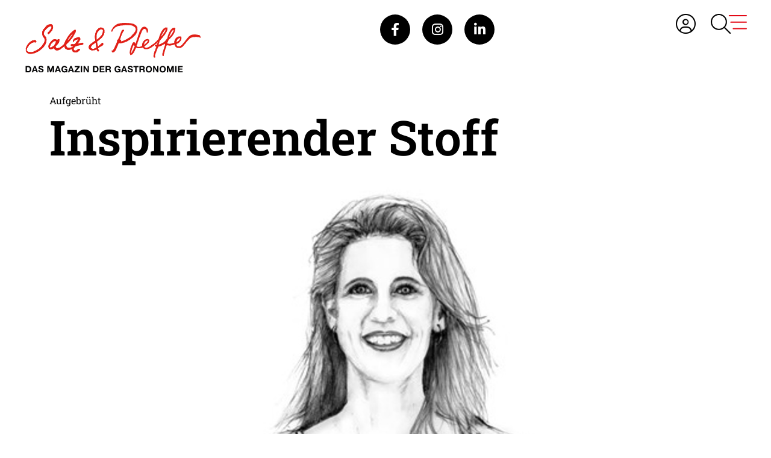

--- FILE ---
content_type: text/html; charset=utf-8
request_url: https://salz-pfeffer.ch/themen/klartext/nadja-schwarz/inspirierender-stoff/
body_size: 30231
content:
<!DOCTYPE html>
<html lang="de">
<head>

<!-- Google Tag Manager -->
<script data-cookiecategory="analytics" type="text/plain">(function(w,d,s,l,i){w[l]=w[l]||[];w[l].push({'gtm.start':
new Date().getTime(),event:'gtm.js'});var f=d.getElementsByTagName(s)[0],
j=d.createElement(s),dl=l!='dataLayer'?'&l='+l:'';j.async=true;j.src=
'https://www.googletagmanager.com/gtm.js?id='+i+dl;f.parentNode.insertBefore(j,f);
})(window,document,'script','dataLayer','GTM-MFNBFQF');</script>
<!-- End Google Tag Manager -->    
<link rel="stylesheet" href="https://cdn.jsdelivr.net/gh/orestbida/cookieconsent@v2.9.2/dist/cookieconsent.css">
<script defer src="https://cdn.jsdelivr.net/gh/orestbida/cookieconsent@v2.9.2/dist/cookieconsent.js"></script>

<script type="text/javascript" defer>
window.addEventListener('load', function(){

// obtain plugin
var cc = initCookieConsent();

// run plugin with your configuration
cc.run({
    current_lang: 'de',
    autoclear_cookies: true,                   // default: false
    page_scripts: true,                        // default: false
    mode: 'opt-in',                           // default: 'opt-in'; value: 'opt-in' or 'opt-out'
    // delay: 0,                               // default: 0
    //auto_language: 'browser',                  // default: null; could also be 'browser' or 'document'
    autorun: true,                          // default: true
    //force_consent: true,                       // default: false
    // hide_from_bots: true,                   // default: true
    // remove_cookie_tables: false             // default: false
    // cookie_name: 'cc_cookie',               // default: 'cc_cookie'
    // cookie_expiration: 182,                 // default: 182 (days)
    // cookie_necessary_only_expiration: 182   // default: disabled
    // cookie_domain: location.hostname,       // default: current domain
    // cookie_path: '/',                       // default: root
    // cookie_same_site: 'Lax',                // default: 'Lax'
    // use_rfc_cookie: false,                  // default: false
    // revision: 0,                            // default: 0

    onFirstAction: function (user_preferences, cookie) {
        // callback triggered only once
    },

    onAccept: function (cookie) {
        // ...
    },

    onChange: function (cookie, changed_preferences) {
        // ...
    },
     gui_options: {
            consent_modal: {
                layout: 'cloud',               // box/cloud/bar
                position: 'bottom center',     // bottom/middle/top + left/right/center
                transition: 'slide',           // zoom/slide
                swap_buttons: false            // enable to invert buttons
            }
        },

    languages: {
        'de': {
            consent_modal: {
                title: "Wir verwenden Cookies!",
                description: 'Hallo, diese Website verwendet essenzielle Cookies, um ihren ordnungsgemäßen Betrieb zu gewährleisten, und Tracking-Cookies, um zu verstehen, wie Sie mit ihr interagieren. Letztere werden erst nach Ihrer Zustimmung gesetzt. <button type="button" data-cc="c-settings" class="cc-link">Einstellungen anpassen</button> ',
                primary_btn: {
                    "text": "Alle akzeptieren",
                    "role": "accept_all"
                },
                secondary_btn: {
                    "text": "Alle ablehnen",
                    "role": "accept_necessary"
                }
            },
            settings_modal: {
                title: "Cookie-Einstellungen",
                save_settings_btn: "Einstellungen speichern",
                accept_all_btn: "Alle akzeptieren",
                reject_all_btn: "Alle ablehnen",
                close_btn_label: "Schließen",
                cookie_table_headers: [
                    {col1: "Name"},
                    {col2: "Domain"},
                    {col3: "Beschreibung"}
                ],
                blocks: [
                    {
                        title: "Verwendung von Cookies 📢",
                        description: 'Wir verwenden Cookies, um die grundlegenden Funktionen der Website sicherzustellen und Ihr Online-Erlebnis zu verbessern. Sie können für jede Kategorie wählen, ob Sie zustimmen oder ablehnen möchten. '
                    },
                    {
                        title:
                            "Unbedingt erforderliche Cookies",
                        description:
                            "Diese Cookies sind für das ordnungsgemäße Funktionieren der Website unerlässlich. Ohne diese Cookies würde die Website nicht ordnungsgemäß funktionieren.",
                        toggle:
                            {
                                value: "necessary",
                                enabled: true,
                                readonly: true
                            }
                    },
                    {
                        title:
                            "Leistungs- und Analyse-Cookies",
                        description:
                            "Diese Cookies ermöglichen es der Website, sich an die von Ihnen in der Vergangenheit getroffenen Entscheidungen zu erinnern.",
                        toggle:
                            {
                                value:"analytics",
                                enabled: false,
                                readonly: false
                            }
                        ,
                        cookie_table: [             // list of all expected cookies
                        {
                            col1: '^_ga',       // match all cookies starting with "_ga"
                            col2: 'google.com',
                            col3: 'Das Google Analytics-Cookie ist ein kleines Textdatei-Cookie, das von Websites verwendet wird, um Benutzerinteraktionen zu verfolgen und Berichte über Website-Nutzungsstatistiken zu erstellen.',
                            is_regex: true
                        },
                        {
                            col1: '_gid',
                            col2: 'google.com',
                            col3: 'Das _gid-Cookie ist ein von Google Analytics verwendeter Identifikator, der dazu dient, Benutzersitzungen auf einer Website zu unterscheiden und anonyme Statistiken über die Website-Nutzung zu generieren.',
                        }
                    ]
                    },{
                        title: "Social Media-Cookies",
                        description: "Diese Cookies werden automatisch von den integrierten Social Media-Plattformen gesetzt, sobald Sie eine Seite besuchen, die eingebettete Inhalte von Social Media enthält.",
                        toggle: {
                            value: "social",
                            enabled: false,
                            readonly: false
                        }
                    },
                    {
                        title:
                            "Werbe- und Targeting-Cookies",
                        description:
                            "Diese Cookies sammeln Informationen darüber, wie Sie die Website nutzen, welche Seiten Sie besucht haben und auf welche Links Sie geklickt haben. Alle Daten sind anonymisiert und können nicht verwendet werden, um Sie zu identifizieren.",
                        toggle:
                            {
                                value: "targeting",
                                enabled: false,
                                readonly: false
                            }
                    }
                    ,
                    {
                        title:
                            "Weitere Informationen",
                        description:
                            "Bei Fragen zu unserer Cookie-Richtlinie und Ihren Auswahlmöglichkeiten können Sie uns unter unserer Kontaktseite erreichen."
                    }
                ]
            }
        }
    }
    });
});
</script>
    

<!--

__    __ __    __ __  ________ __ ______   __ _______ __ _______ ________ __	          ______ __    __
|  \  /  |  |  |  |  ||__    __|  |   __  \|  |   ____|  |__   __|   __   |  |         |   ___|  |__|  |
|   \/   |  |  |  |  |   |  |  |  |  |  |  |  |  |  __|  |  |  | |  |__|  |  |         |  |   |   __   |
|  |  |  |  |__|  |  |___|  |  |  |  |__|  |  |  |_|  |  |  |  | |   __   |  |___   _  |  |___|  |  |  |
|__|  |__|________|______|__|  |__|_______/|__|_______|__|  |__| |__|  |__|______| |_| |______|__|  |__|

- Entwicklung von Software und Datenbanken für Kommunikationsprozesse
- Webdesign und Websites

Multi Digital
Wiedenstrasse 52c
CH-9470 Buchs

T +41 58 344 92 41
hello@multidigital.ch
www.multidigital.ch

-->
<title>Inspirierender Stoff | Salz &amp; Pfeffer</title>
<meta name="viewport" content="width=device-width, initial-scale=1"/>

<meta charset="utf-8"/>
<meta name="description" content=""/>
<meta name="robots" content="all">
<meta name="keywords" content=""/>

<meta property="og:url" content="https://salz-pfeffer.ch/themen/klartext/nadja-schwarz/inspirierender-stoff/"/>
<meta property="og:type" content="website"/>
<meta property="og:title" content="Inspirierender Stoff"/>
<meta property="og:description" content=""/>
<meta property="og:image" content=""/>
<meta property="og:image:width" content="1200"/>
<meta property="og:image:height" content="630"/>

<link rel="apple-touch-icon" sizes="180x180" href="/icons/apple-touch-icon.png">
<link rel="icon" type="image/png" sizes="32x32" href="/icons/favicon-32x32.png">
<link rel="icon" type="image/png" sizes="16x16" href="/icons/favicon-16x16.png">
<link rel="manifest" href="/icons/site.webmanifest">
<link rel="mask-icon" href="/icons/safari-pinned-tab.svg" color="#999999">
<link rel="shortcut icon" href="/icons/favicon.ico">
<meta name="msapplication-TileColor" content="#ffffff">
<meta name="msapplication-config" content="/icons/browserconfig.xml">
<meta name="theme-color" content="#ffffff">

<meta name="google-site-verification" content="ujv-fw43hvnRX4legFTiPi9yx2VfY43HBONmX9MtxJY" />
    

<link rel="stylesheet" href="/css/default.min.css?v=1.5" />
</head>

<body> 
<div id="BannerToolCurrentPageId" class="20972" style="display:none;"></div>

<!-- Google Tag Manager (noscript) -->
    <noscript data-cookiecategory="analytics" type="text/plain">
        <iframe src="https://www.googletagmanager.com/ns.html?id=GTM-MFNBFQF"
                height="0" width="0" style="display:none;visibility:hidden"></iframe>
    </noscript>
    <!-- End Google Tag Manager (noscript) -->

<header class="d-flex justify-content-between flex-wrap w-100 underside">
    <div class="d-none d-md-flex"> 
        
<div class="logo_wrapper">
    <a href="/">
            <img src="/media/xfilexrj/logo.svg" alt="Salz &amp; Pfeffer | Das Magazin der Gastronomie" title="Salz &amp; Pfeffer | Das Magazin der Gastronomie" class="img-fluid logo"/>
    </a>
</div>
    </div>

    <div class="d-none d-md-flex justify-content-center mt-4">
        

<div class="social_media mb-5 mb-lg-0">
    <ul class="d-flex justify-content-lg-start justify-content-center"> 
        <li><a href="https://www.facebook.com/Salz-Pfeffer-134769539927553/?fref=ts"><i class="fa-brands fa-facebook-f"></i></a></li>
        <li><a href="https://www.instagram.com/salzpfeffernews/"><i class="fa-brands fa-instagram"></i></a></li>
      
        <li><a href="https://ch.linkedin.com/company/edition-salz-pfeffer-ag"><i class="fa-brands fa-linkedin-in"></i></a></li>
       
    </ul>
</div>
    </div>

    

<div class="menu__float d-block d-md-none position-fixed w-100 top-0 left-0 bg-white"> 
    <div class="container">
        <div class="d-flex align-items-center h-100">
            
<div class="logo_wrapper">
    <a href="/">
            <img src="/media/xfilexrj/logo.svg" alt="Salz &amp; Pfeffer | Das Magazin der Gastronomie" title="Salz &amp; Pfeffer | Das Magazin der Gastronomie" class="img-fluid logo"/>
    </a>
</div>
            <span class="menu_wrapper d-inline-flex justify-content-center align-items-center">
    <span class="user">

            <div class="button  button2">

                <a href="/umbraco/md/member/signin?redirectUrl=/">
                     <i class="fa-light fa-circle-user"></i>
                </a>
            </div>


    </span>
    <span class="menubutton" data-bs-toggle="offcanvas" data-bs-target="#offcanvasEnd" aria-controls="offcanvasEnd">
        <svg xmlns="http://www.w3.org/2000/svg" width="59.75" height="32.997" viewBox="0 0 59.75 32.997">
            <g id="Gruppe_96" data-name="Gruppe 96" transform="translate(-1808 -28.125)">
                <path id="Pfad_18" data-name="Pfad 18" d="M24.75-15.469a11.344,11.344,0,0,0-5.672-9.824,11.344,11.344,0,0,0-11.344,0,11.344,11.344,0,0,0-5.672,9.824A11.344,11.344,0,0,0,7.734-5.645a11.344,11.344,0,0,0,11.344,0A11.344,11.344,0,0,0,24.75-15.469ZM22.127-5.285a13.332,13.332,0,0,1-8.721,3.223A13.4,13.4,0,0,1,0-15.469,13.4,13.4,0,0,1,13.406-28.875,13.4,13.4,0,0,1,26.813-15.469,13.332,13.332,0,0,1,23.59-6.748L32.7,2.365A1.03,1.03,0,0,1,31.24,3.822Z" transform="translate(1808 57)"/>
                <path id="Pfad_3" data-name="Pfad 3" d="M0-18.425A1.075,1.075,0,0,1,1.075-19.5h27.96a1.077,1.077,0,0,1,1.075,1.075,1.077,1.077,0,0,1-1.075,1.075H1.075A1.075,1.075,0,0,1,0-18.425ZM2.647-7.671A1.077,1.077,0,0,1,3.722-8.746H29.035a1.079,1.079,0,0,1,1.075,1.075A1.079,1.079,0,0,1,29.035-6.6H3.722A1.077,1.077,0,0,1,2.647-7.671ZM29.035,4.158H7.693a1.075,1.075,0,1,1,0-2.151H29.035a1.075,1.075,0,0,1,0,2.151Z" transform="translate(1837.639 49.568)" fill="#e30916"/>
            </g>
        </svg>
    </span>
</span>
        </div>
    </div>
</div>

<nav class="menu d-none d-md-block">
    <span class="menu_wrapper d-inline-flex justify-content-center align-items-center">
    <span class="user">

            <div class="button  button2">

                <a href="/umbraco/md/member/signin?redirectUrl=/">
                     <i class="fa-light fa-circle-user"></i>
                </a>
            </div>


    </span>
    <span class="menubutton" data-bs-toggle="offcanvas" data-bs-target="#offcanvasEnd" aria-controls="offcanvasEnd">
        <svg xmlns="http://www.w3.org/2000/svg" width="59.75" height="32.997" viewBox="0 0 59.75 32.997">
            <g id="Gruppe_96" data-name="Gruppe 96" transform="translate(-1808 -28.125)">
                <path id="Pfad_18" data-name="Pfad 18" d="M24.75-15.469a11.344,11.344,0,0,0-5.672-9.824,11.344,11.344,0,0,0-11.344,0,11.344,11.344,0,0,0-5.672,9.824A11.344,11.344,0,0,0,7.734-5.645a11.344,11.344,0,0,0,11.344,0A11.344,11.344,0,0,0,24.75-15.469ZM22.127-5.285a13.332,13.332,0,0,1-8.721,3.223A13.4,13.4,0,0,1,0-15.469,13.4,13.4,0,0,1,13.406-28.875,13.4,13.4,0,0,1,26.813-15.469,13.332,13.332,0,0,1,23.59-6.748L32.7,2.365A1.03,1.03,0,0,1,31.24,3.822Z" transform="translate(1808 57)"/>
                <path id="Pfad_3" data-name="Pfad 3" d="M0-18.425A1.075,1.075,0,0,1,1.075-19.5h27.96a1.077,1.077,0,0,1,1.075,1.075,1.077,1.077,0,0,1-1.075,1.075H1.075A1.075,1.075,0,0,1,0-18.425ZM2.647-7.671A1.077,1.077,0,0,1,3.722-8.746H29.035a1.079,1.079,0,0,1,1.075,1.075A1.079,1.079,0,0,1,29.035-6.6H3.722A1.077,1.077,0,0,1,2.647-7.671ZM29.035,4.158H7.693a1.075,1.075,0,1,1,0-2.151H29.035a1.075,1.075,0,0,1,0,2.151Z" transform="translate(1837.639 49.568)" fill="#e30916"/>
            </g>
        </svg>
    </span>
</span>
</nav>


<div class="main_navigation  offcanvas offcanvas-end offcanvas-header h-100" tabindex="-1" data-bs-scroll="true" id="offcanvasEnd" aria-labelledby="offcanvasEndLabel">
    <div class="offcanvas-header align-self-end">
        <button type="button" class="btn-close btn-close-black" data-bs-dismiss="offcanvas" aria-label="Close"></button>
    </div>

    <div class="offcanvas-body w-100">
        <div class="main_navigation_inner h-100 d-flex flex-column">
                    <form id="searchForm" action="/suche/" method="get">
            <div class="searchBar input-group mb-3">
                <input name="query" value="" type="text" class="form-control border-0" placeholder="Suche..." aria-describedby="button-submit">
                <button class="btn btn-outline-secondary border-0" value="RedirectToSearchPage" type="submit"><i class="fas fa-search"></i></button>
            </div>
        </form>


            <div class="row mt-4">
                    <div class="col-lg-12">
                        <h4>Themen</h4>
                        <ul class="row">
                                    <li class="col-lg-6 ">
                                        <a href="/themen/im-gespraech/">Im Gespr&#xE4;ch</a>
                                    </li>
                                    <li class="col-lg-6 ">
                                        <a href="/themen/speis-trank/">Speis &amp; Trank</a>
                                    </li>
                                    <li class="col-lg-6 ">
                                        <a href="/themen/hotel-gastro/">Hotel &amp; Gastro</a>
                                    </li>
                                    <li class="col-lg-6 ">
                                        <a href="/themen/drei-gaenge-von/">Drei G&#xE4;nge von</a>
                                    </li>
                                    <li class="col-lg-6 ">
                                        <a href="/themen/kopfsalat/">Kopfsalat</a>
                                    </li>
                                    <li class="col-lg-6 ">
                                        <a href="/themen/zu-helvetisch/">Zu helveTisch</a>
                                    </li>
                                    <li class="col-lg-6 ">
                                        <a href="/themen/monsieur-tabasco/">Monsieur Tabasco</a>
                                    </li>
                                    <li class="col-lg-6 ">
                                        <a href="/themen/aus-der-branche/">Aus der Branche</a>
                                    </li>
                                    <li class="col-lg-6 ">
                                        <a href="/themen/klartext/">Klartext</a>
                                    </li>
                        </ul>
                    </div>

                    <div class="col-lg-6">
                        <h4>Services</h4>
                        <ul class="row">
                                    <li class="col-lg-12 ">
                                        <a href="/produkte-loesungen/">Produkte &amp; L&#xF6;sungen</a>
                                    </li>
                                    <li class="col-lg-12 ">
                                        <a href="/services/newsletter/">Newsletter</a>
                                    </li>
                        </ul>
                    </div>

                    <div class="col-lg-6">
                        <h4>&#xDC;ber uns</h4>
                        <ul class="row">
                                    <li class="col-lg-12 ">
                                        <a href="/ueber-uns/edition-salz-pfeffer/">Edition Salz &amp; Pfeffer</a>
                                    </li>
                                    <li class="col-lg-12 ">
                                        <a href="/ueber-uns/team/">Team</a>
                                    </li>
                        </ul>
                    </div>

                    <div class="col-lg-6">
                        <h4>Schnelllinks</h4>
                        <ul class="row">
                                    <li class="col-lg-12 ">
                                        <a href="/services/abonnieren/">Abonnieren</a>
                                    </li>
                                    <li class="col-lg-12 ">
                                        <a href="/e-paper/">E-Paper</a>
                                    </li>
                                    <li class="col-lg-12 ">
                                        <a href="/inserieren/">Inserieren</a>
                                    </li>
                                    <li class="col-lg-12 ">
                                        <a href="/services/adresse-aendern/">Adresse &#xE4;ndern</a>
                                    </li>
                                    <li class="col-lg-12 ">
                                        <a href="/kontakt/">Kontakt</a>
                                    </li>
                        </ul>
                    </div>

                <div class="col-lg-6 col-12">
                    <h4>Social Media</h4>
                    

<div class="social_media mb-5 mb-lg-0">
    <ul class="d-flex justify-content-lg-start justify-content-center"> 
        <li><a href="https://www.facebook.com/Salz-Pfeffer-134769539927553/?fref=ts"><i class="fa-brands fa-facebook-f"></i></a></li>
        <li><a href="https://www.instagram.com/salzpfeffernews/"><i class="fa-brands fa-instagram"></i></a></li>
      
        <li><a href="https://ch.linkedin.com/company/edition-salz-pfeffer-ag"><i class="fa-brands fa-linkedin-in"></i></a></li>
       
    </ul>
</div>
                </div>
            </div>

        </div>

    </div>
</div>
</header>

<main>
    <article class="container-fluid g-0 klartext_detail">
	<div class="container-lg">
			<div class="">Aufgebr&#xFC;ht</div>
		<h1>Inspirierender Stoff</h1>
		<div class="autor_image">
			<img src="/media/cdmnmf3j/illu_nadja_schwarz.jpg?width=1296" class="img-fluid" alt="Illu Nadja Schwarz" title="Illu Nadja Schwarz" />
		</div>
		<div class="container-lg mt-lg-5">
			<div class="article_content">
				<div class="text margin_top">
<div class="page">
<div class="layoutArea">
<div class="column">
<p>Über Kaffee mit dem botanischen Familiennamen Coffea lässt sich viel erzählen. Düsteres aus der Geschichte und aus der Gegenwart, Genussvolles aus der Welt der Baristas, Leidenschaftliches über die Zubereitungsarten, Amüsantes aus der Welt der Kaffeehäuser, Verwirrendes aus der Medizin und der Suchtforschung, Aufmunterndes aus der Welt der Aufputschmittel.<br /><br />Denn politisch, wirtschaftlich und geschmacklich hat Kaffee eine Berg-und-Tal-Fahrt hinter sich. So zielten etwa Sittenmandate im 18. Jahrhundert immer wieder darauf ab, das exotische, energie- spendende (oder energieraubende?) Heissgetränk zu verbieten – wenn auch erfolglos. Die ersten Kaffeehäuser entstanden, und mit ihnen die Möglichkeit für das breite Bürgertum, das Luxusprodukt zu konsumieren und sich nebenbei über Neuigkeiten auszutauschen. So wandelte sich der Kaffee – und damit waren nicht nur der reine Bohnenkaffee, sondern auch die unzähligen Surrogate gemeint – vom Luxusgut zum Alltagsgetränk. <br /><br />Kaffee verdrängte den Alkohol vom Speiseplan und wurde etwa in der Schweiz zum Begleiter der ebenfalls noch jungen morgendlichen Kartoffelspeisen. Er beglückte sowohl Adel als auch Arbeiterschaft mit wertvoller Energie. Doch gab es auch äusserst kritische Stimmen, denn er konnte nicht nur mit guter Milch, sondern auch mit schlechtem Schnaps getrunken werden. Durch die enorm gestiegene Nachfrage wurde Kaffee für immer mehr Bürger erschwinglich, die Surrogatindustrie und der Anbau in den Kaffeeländern erlebten einen regelrechten Boom.<br /><br />Und so verlagerte sich auch das Rösten des Kaffees allmählich von der heimischen Küche hin zu professionellen Röstereien. Immer lauter wurden die Rufe nach haltbaren und einfach zubereitbaren Varianten, die auch die Aromen konservierten. Der Boden für erste wasserlösliche Produkte war geebnet und mit der Lancierung von Nescafé 1938 ein wichtiger Grundstein in der sensorischen Erforschung des Kaffees gelegt.<br /><br />Geschmacklich hat sich der Kaffee zu einem vieldiskutierten Produkt entwickelt, nicht zuletzt dank neuer Röst- und Verarbeitungsverfahren. Standen früher aschige, rauchige und holzige Noten im Vordergrund, so findet man heute vollmundige, fruchtige Kaffees mit einer ausgewogenen Balance zwischen Süsse und Säure. Produzentinnen und Produzenten versuchen, sich mit neuen Verarbeitungsmethoden und Geschmacksprofilen zu übertreffen. Bleibt abzuwarten, wie 36 Hours Double Anaerobic Fermentation und Konsorten auf der Weltbühne performen. Und ob Zucker in den Kaffee gehört oder nicht, davon wird an dieser Stelle ein nächstes Mal die Rede sein.</p>
</div>
</div>
</div>
</div>
			</div>
			<div class="autor">
				<h3>Nadja Schwarz</h3>
				Kursleiterin Sensorik, Kaffeemacher GmbH
			</div>
			<div class="ausgabe_datum abstand_oben">
				Ausgabe: Salz &amp; Pfeffer 1/2023 <span>/</span> <span>Datum: </span> 14.02.2023
			</div>
		</div>
	</div>
</article>
</main>


<footer class="mt-5">
    <div class="container-lg">
        <div class="row mb-lg-5">
            <div class="col-lg-4">
                <div class="logo mb-3">
                    <a href="/">
                            <img src="/media/vyrdrpcv/logo_only.svg" alt="Salz &amp; Pfeffer | Das Magazin der Gastronomie" title="Salz &amp; Pfeffer | Das Magazin der Gastronomie" class="img-fluid logo"/>
                    </a>
                </div>

                <h2>Das Magazin der Gastronomie</h2>
                <p>Das Magazin Salz &amp; Pfeffer ist nicht nur das einzige unabhängige Schweizer Fachmagazin für die Gastronomie, die Hotellerie und die Zulieferbranche, es geniesst auch Kultstatus.<br><br><a href="/ueber-uns/edition-salz-pfeffer/" title="Edition Salz &amp; Pfeffer">Mehr erfahren</a></p>
            </div>
            <div class="d-none d-md-block col-lg-3 offset-lg-1">
                <ul>
                    <li class="title">
                        <h4>Themen</h4>
                    </li>
                            <li>
                                <a href="/themen/im-gespraech/">Im Gespr&#xE4;ch</a>
                            </li>
                            <li>
                                <a href="/themen/speis-trank/">Speis &amp; Trank</a>
                            </li>
                            <li>
                                <a href="/themen/hotel-gastro/">Hotel &amp; Gastro</a>
                            </li>
                            <li>
                                <a href="/themen/drei-gaenge-von/">Drei G&#xE4;nge von</a>
                            </li>
                            <li>
                                <a href="/themen/kopfsalat/">Kopfsalat</a>
                            </li>
                            <li>
                                <a href="/themen/zu-helvetisch/">Zu helveTisch</a>
                            </li>
                            <li>
                                <a href="/themen/monsieur-tabasco/">Monsieur Tabasco</a>
                            </li>
                            <li>
                                <a href="/themen/aus-der-branche/">Aus der Branche</a>
                            </li>
                </ul>
            </div>
            <div class="d-none d-md-block col-lg-4">
                <ul>
                    <li class="title">
                        <h4>Quicklinks</h4>
                    </li>
                            <li>
                                <a href="/e-paper/">E-Paper</a>
                            </li>
                            <li>
                                <a href="/services/abonnieren/">Abonnieren</a>
                            </li>
                            <li>
                                <a href="/inserieren/">Inserieren</a>
                            </li>
                            <li>
                                <a href="/services/newsletter/">Newsletter</a>
                            </li>
                            <li>
                                <a href="/ueber-uns/">&#xDC;ber uns</a>
                            </li>
                            <li>
                                <a href="/kontakt/">Kontakt</a>
                            </li>
                </ul>
            </div>
        </div>
        <div class="row align-items-center">
            <div class="col-lg-6">
                

<div class="social_media mb-5 mb-lg-0">
    <ul class="d-flex justify-content-lg-start justify-content-center"> 
        <li><a href="https://www.facebook.com/Salz-Pfeffer-134769539927553/?fref=ts"><i class="fa-brands fa-facebook-f"></i></a></li>
        <li><a href="https://www.instagram.com/salzpfeffernews/"><i class="fa-brands fa-instagram"></i></a></li>
      
        <li><a href="https://ch.linkedin.com/company/edition-salz-pfeffer-ag"><i class="fa-brands fa-linkedin-in"></i></a></li>
       
    </ul>
</div>
            </div>


<script type="text/javascript" src="https://www.multinewsletter.ch/h/j/632E41352B129AE1/EAE2BA8E0EDEC36D/popup.js"></script>            <div class="col-lg-6 text-lg-end">
                <div class="newsletter">
                    <a href="/services/newsletter/">
                        <h2>
                            <span class="icon">
                                <i class="fa-light fa-envelope-open-text"></i>
                            </span> Newsletter abonnieren
                        </h2>
                    </a>
                </div>
            </div>

        </div>
    </div>
</footer>
<div class="container-lg">
    <div class="copyright">
        <div class="row justify-content-between">
            <div class="col-lg-3"><p>© Edition Salz&amp;Pfeffer AG</p></div>
            <div class="col-lg-6 text-lg-center"><p><a href="/impressum/" title="Impressum">Impressum</a> | <a href="/datenschutz/" title="Datenschutz">Datenschutz</a> | <a type="button" class="cc-link" data-cc="c-settings">Cookie Einstellungen</a></p></div> 
            <div class="col-lg-3 text-lg-end"><p>Made by <a rel="noopener" href="https://www.multidigital.ch" target="_blank">Multi Digital</a></p></div>
        </div>
    </div>
</div>



<script async defer src="/js/default.min.js?v=1.0"></script>
</body>
</html>

--- FILE ---
content_type: image/svg+xml
request_url: https://salz-pfeffer.ch/media/xfilexrj/logo.svg
body_size: 54680
content:
<?xml version="1.0" encoding="utf-8"?>
<!-- Generator: Adobe Illustrator 27.4.1, SVG Export Plug-In . SVG Version: 6.00 Build 0)  -->
<svg version="1.1" id="Ebene_1" xmlns="http://www.w3.org/2000/svg" xmlns:xlink="http://www.w3.org/1999/xlink" x="0px" y="0px"
	 viewBox="0 0 590 180.8" style="enable-background:new 0 0 590 180.8;" xml:space="preserve">
<style type="text/css">
	.st0{fill-rule:evenodd;clip-rule:evenodd;fill:#E12018;}
	.st1{fill:#020203;}
	.st2{fill:#E12018;}
</style>
<path class="st0" d="M340.1,15.2l-0.5,0.2l-2-0.1l-2.6-0.1l-0.5,0l-1.9,0l-0.2,0.3l-1.6-0.1l-1.3,0.1l0,0.3l-0.2,0l-1.9,0.1
	l-0.9,0.2l-2.3,0.2l0-0.3l-2.4,0.6l-1.1,0.4l-0.6,0.1l-2.1,0.2l0.1,0.3l-0.3,0.3l-1-0.1L315,18l-1.4,0.9l-0.8,0.1l0,0.6l-2.1,0.6
	l0,0.1l-0.9,0.9l-1.3,1l-2.6,1.5L306,24l-0.3,0.2l-0.5,0.1l-3.5,3.3l-1.1,1.4l-1.7,2.4l0.5,0.4l-0.6,0.3l-1.4,1.8l-1.4,1.8l0.3,0.3
	l-0.8,1.6l-0.5,1.1l0.2,0.1l-0.3,0.4l-0.2,0.1l0.1,0.3l-0.4,0.4l0.5,1.4l0.3,0.4l-0.4,0.9l2.1,0.6l1.7-2.4l0.3-0.5l-0.1,0.1l0.3-0.4
	l-0.5-0.7l0.3-0.3l0.3-0.3l0.7-1.4l0.4-0.1l-0.7-0.6l0.6,0.1l1.2-1.4l-0.2-0.8l0.7-0.5l0.9-0.2l1.4-1.5l1-1.4l0-0.2l0.2-0.2l1-0.2
	l0-0.1l0-0.3l0.6-0.2l0.7-0.7l1.4-0.8l2.3-0.5l-0.2-0.5l1.9-1.3l0.9-0.2l3.6-0.9l0.3-0.1l0.5,0.2l0.2-0.1l0-0.5l0.3,0.2l1.2,0l1,0.1
	l0.2-0.3l0.5-0.9l0.3,0.4l0.6,0.2l0.4-0.1l-0.4-0.5l0.5,0.3l0.8-0.2l0.4,0.3l1.4,0l0.3-0.1l0.4-0.2l0.2-0.1l0.2-0.4l3.6,0l2-0.1
	l3.5-0.5L339,22l0.2-0.3l0.4,0.1l1.8,0.1l2,0.4l1-0.3l1.2,0.4L346,22l2,0.2l-0.4,0l1.1,0.2l2.1,0l1.9-0.1l0.4,0.4l1.3-0.3l0.8,0.5
	l0-0.4l0.5,0.3l0.2,0l4.1,0.7l0.3,0.3l0.2,0.1l-0.1,0.1l0.3-0.1l0.5-0.4l0.2,0.6l2.5,1.2l2.6,1.9l1.3,0.4l0.9,1.3l0.7,0l1.2,1.9
	l-0.2,0.4l0.9,2l0.7,1.2l0.1,0.3l-0.6,2l-0.2,1.5l-0.7,2l-0.4,1.3l-0.3,0.2l0.4,0.4l-0.5-0.3l0.2,0.3l-0.1,0.3l-0.4-0.1l-0.2,0
	l0.1,0.2l0.2,0.6l-0.6,0.1l-0.4,0.9l-1.1,1.3l0,0.5l0-0.4l-0.1,0.1l-1.8,2l-1.1,1.9l-2.7,2.3l-0.1,0.2l-1.7,2.2l-1.7,1.6l-1.6,2
	l-1.3,1.2L355,59l-0.1,0.4l-0.1,0.1l-0.7,0.2l-0.7-0.1l0.4,0.8l-0.7-0.2l-1.1,0.7l0.3,0.4l-0.3-0.1l-0.2,0.3l-1,0.3l-1.1,0.9
	l-1.2,0.7l-0.3,0.3l-1,0.1l-1.2,1.2l-0.6,0.2l-0.9,0.6l-4.6,2.3l-1.3,0.9l-2.5,0.8l-0.2,0.2l-1.7,0.6l0.3,0l-0.1,0.1l-0.1,0.3
	l-0.4-0.3l-1.3,0.7l-1.8,0.6l-1,0.5l-0.2-0.2l-0.1,0l-0.1,0.1l0,0.9l-0.4-0.7l-0.1,0.2l-0.9-0.1l0.1,0.1l-0.3,0.1l-0.9,0.2l-1.2,0.5
	l-0.3-0.1l0.1-1.3l0.3-2.1l-0.7-1l0.1,0l-1.7-1.2l-1.3-0.3l-0.1-0.4l1.7-2.7l-0.1-0.2l0.2-1.9l0.8-1.5l0-0.2l0.2,0l0,0l-0.1-0.3
	l0.2-0.4l0-0.3l0.4,0l0.1-0.5l0.1-0.9l-0.2-0.1l0-0.3l1.5-3.4l0.2-0.1l0.3-1l0.4-0.8l-0.1-0.3l-0.2-0.6l0.4,0l0.1,0.1l-0.4-0.2
	l0.2-0.3l0.3-0.1l0.5-0.6l0.6-1.6l0.8-1.7l-0.4-0.3l0.4-0.1l2.2-3.8l-0.2,0l2.1-2.3l0.5-0.4l0.3-0.8l-0.1-1l-0.2-1.3l-0.7,0
	l-0.2-0.8l-3.8,0.7l-2.2,1.7l-1.5,3.5l-2,4.7l-2,5l0,0.5l-0.5,2.1l-0.4-0.2l0,1.4l-0.4,0.8l0.3,0.1l-0.4,0.2l0,0.5l-1,1.8l-0.6,1.3
	l-0.5,1.2l0.1,0.2l0,0.4l-0.3,0.3l-1.9,2.7l-0.1,1.3l-0.4,0.5l-1.1,0.4l-0.4,1l-0.2,0.6l-0.9-0.3l0.4,0.2l-0.2,0l-0.4,0.5l-0.3,0.1
	l0.4,0.5l-0.5,0.1l-0.1,0.3l-0.4,1l0.5,1.8l-0.3,1.4l-0.2,0.6l-0.7,2l0.2,0l-0.1,0.4l-0.5,0l-1.9,5.1l0.1,0.3l-0.5-0.2l-0.5,2
	l-1.5,1.8l0.4,0.3l-0.8,1.9l-0.7,0.6l0,0.1l-0.9,2.7l-0.4,1.4l-0.4,0.2l-0.2,0.1l-1.1,2.3l-1.8,3l0.3,0.1l-0.6,0.1l-1.2,2l-0.4,0
	l-0.1,0l0.2,0.2l-1,0l0.1,1l-0.7-0.2l-0.2-0.4l0.2,0.7L298,103l-0.8-0.1l-0.5,0.2l0-0.3l0-0.2l-0.6,0.3l-0.1-0.2l-0.6-0.2l-0.3-0.2
	l0,0.7l1.2,2.8l0.5,1.4l0.5,1.1l0.6-0.4l0.4,0l0.2,0.4l0.4,0.3l4.5-1.2l1.3-1l1-1.4l1.6-1.2l0.4-1.4l1.1-1.2l0-0.3l0.7-1.1l0.4-1.1
	l0-0.7l0.7-0.9l0-0.1l0.3-0.8l0.3-0.6l0.1-0.3l0.2-0.3l0.4-0.1l-0.1-0.7l-0.1-0.3l0.3,0l0.2-0.1l0.1-0.2l0-0.3l0-0.8l0.2,0l0.3-0.1
	l-0.1,0l0.4-0.1l-0.3-0.1l0.2-1l0.4,0L313,91l-0.2-0.1l1.8-2.5l0.3-0.4l-0.3-0.4l-0.4-0.5l0.3,0.2l0.6-0.2l1.2-3.3l0.1-0.9l-0.1,0.1
	l1.2-2.2l0.6-1.3l0.3-0.1l-0.2-0.2l0.2,0l1,0.4l1.1-0.2l0.3,0.1l1.3,0.2l-0.1,0.5l3.7-0.6l1.4-0.3l1.5-0.4l1.5-0.5l1.9-0.2l0-0.3
	l1.2-0.1l0-0.1l0.8,0l0.1-0.8l0.3,0.4l2.2-0.5l2.1-0.4l0.4-1.1l4-0.7l1.5-1.2l1.3-0.7l-0.2-0.4l0.3,0.2L347,72l1.1-0.7l0.5-0.6
	l1.4-0.4l2.4-1.5l-0.1,0l0-0.4l1.1,0.1l0.9-1.1l0.8-0.4l0.7-1.1l0.5,0l2.6-2.1l0.9-0.6l2.4-1.3l1.1-1.4l2.5-2.5l1.5-1l1.1-1.5
	l-0.2-0.3l0.2-0.2l0.2,0l0.4-0.5l0.5,0.2l3.1-3.8l-0.3-0.6l0.3-0.2l0.5-0.3l-0.1-0.4l0.3-0.3l0.7-0.4l0.2-1.9l0.6-0.1l0.2-0.3
	l-0.2-0.2l0.8-0.9l0.5-3.2l0.4,0.1l-0.2-0.2l0.2-0.6l0.2-0.8l0.1-0.1l0.2-0.2l-0.1-0.4l-0.3-0.3l0.8-2.1l-0.3-0.1l0-1l0.1-1.1
	l-0.3-1.5l0.3-1.8l-0.5-2.9l-0.1,0l-0.2-0.1l-0.1-1.4l-0.4,0.4l-0.3-0.4l-0.2-0.3l0.1-0.2l-1.3-1.8v-0.2l-0.1-0.3l0.2-0.3l-1.5-1.2
	l0,0l-0.6-0.2l-2.1-1.8l-2.3-1.4l-2.4-1.5l-0.8,0.3l-0.3,0l0.2-0.4l-2.1-0.7l-0.9,0l-1.1-0.1l-0.2-0.3l0.2-0.1l-1.3,0l-1.9-0.5
	l-2.6-0.3l0-0.3l-0.5,0.4l-0.6-0.4l-1.2,0l-0.9,0l-4.8-0.7l-0.2,0.6l-1.7-0.3L340.1,15.2z M98.4,20l-1,0.3l-0.2,0.1l-1.3,0.4
	l-0.6,0.2l-0.6,0.4l0,0.4l-0.9,0.1l-1.2,0.6L90.7,24l-0.5-0.1l-0.8,0.9l-0.3,0.4l-0.3,0.3L88.6,26l-0.3,0.5l-0.1,0.4l-0.4-0.3
	l-3.2,4.2l-0.3,0.4l-0.4,0.1l-0.2-0.5l-0.3,0.4l0.1,0.2l0,0.2l0,0.7l-0.8-0.3l-0.2,1.3L82,33l-0.3,0.6l-0.4-0.1l0.7,0.7l-0.7-0.1
	l-0.8,1.5l-1.1,1l0,0.3L78.2,39l-1,2.3l0,0.1l-0.1,0.1l-0.6,1.4l0.1,0.1l-0.1,0.4l-0.4,1.2l0.1,1l0,0.2l0.3,0.4l-0.4,0.7l0.4,0.7
	l-0.5,0.7l0,0.6l0,0.9l0.1,0.6L76,50.4l0.6,0.9l0.1,1.5l0.1,0l0.7,1.4l-0.5,0.3l0.3,0l-0.1,0.7l0.6,0.4l0.4,0.1L78,56l0.2,0.4
	l0.3,0.6l-0.3,0.8l1.3,1.5l0.4,0.7l0.6,0.7l0.7,1.1l0.3-0.1l0.8,1.4l1.6,3l-0.4,0.4l0.7,2l-0.1,0.9l0.2,1.1l0.1,0.9l-0.4,0.1
	L84,71.5l-0.1,0.2l0,0.6l-0.4,0.8l0.1,0.5l-0.8,2.2l-0.3,0.9l-0.1-0.1L81.5,78l-0.8,1.5l-0.5,1.6l-0.1,0.1l0,0.2l-0.2-0.1l-1.6,2.1
	l-2.1,2.5l0.3,0.1l-2.1,3.1l-1.1,0.6l-0.8,1.4l-0.7,0.4l-1,0.8l-0.8,1.3l-0.6-0.1l-0.1,0.7l-0.5,0.5l-1.4,0.5l-0.1,0.1l0.3,0.2
	l0.2,0.1l-0.2,0.6L67,96.2l-0.3,0l-1.1,1.2l-0.3,0.1l-0.2,0L63.8,98l-0.7,0.8l0.1,0.6l-0.5-0.2L62,99.4l-1.3,0.2l-1.1,1.3l-1.1,0.4
	l0,0l-0.1,0.4l-1.3,0.6l-0.2,0.4l-0.3-0.5l-0.8,0.6l-0.7,0.1l0.3,0.4l-0.8-0.4l0.3,0.2l-0.3,0.2l-1.1,0.8l-1.5,0.3l-0.1,0.1l0-0.2
	l-0.5-0.1l0.2,0.1l-0.3,0.1l0.4,0.2l-0.2,0.5l-0.7-0.3l-2.3,0.9l0.2,0.3l0.1,0.6l-1.5-0.2l-3.1,0.9l-1.3,0.3l-2.1,0l-1.2,0l-0.1-0.1
	l-2.1,0l-2-0.7l-0.2,0.1l-1.7-0.2l-0.2,0.3l-0.1-0.5l-1.8-0.2l-0.1-0.3l-0.3-0.2l0-0.2l-0.2,0.3l-0.2-0.1l-0.5-0.5l-1.3-1l-0.2-0.5
	l-1.1-0.5l0.1-0.3l-0.5-0.3l-0.3-1.1l1.1-4.2l0.4-1.6l0.1-0.2l0.2-0.1l0.1-0.3l0.3-0.2l-0.3-0.3l0.6-0.9l0.4-0.3l0.5-1.1l0.6-1.1
	l0.4-0.8l0.2-0.2l-0.3-0.3l0.4-0.1l0.6-0.5l1.1-1.2l-0.1-0.5L34,87l0.3-0.1l-0.4-0.6l0.5-0.5l0.3,0.2l0.8-0.6l0.1-0.3l1.3-1.4l1-1.5
	l0.2-0.3l0.7,0.2l-0.2-0.6l0.5,0.1l0.2,0l0.8-0.6l0.5-0.7l0.2,0l0.3-0.2l1.2-0.7l1.3-0.5l-0.2-0.2l0.2-0.4l1.6-0.2l1.2-1l0.8,0
	l0.4-0.4l3.1-0.6l2.9,0.6l1.5,0.2l0.7-0.1l2-0.7l-0.5-1.1l0.2-0.6l0.3-0.3l-0.3-1l-0.8-1.9l-2.3-1.4l-0.9,0.1l-0.1,0.5l-0.3-0.2
	l0-0.8l-1.5,0.4l-0.3,0l-0.3-0.3L50.1,70l-1.3,0.4L48.7,70l-0.1-0.1l-1.8,0.7l-2.7,0.5l-1,1.1l-0.1,0L42,72.2l-0.5,0.7l-2.9,2
	l-0.2,0.4l-0.3-0.3L37.8,75l0.1,0l-0.2,0.1l-0.3,0.7L37,75.8l-2.3,2.8l-0.5-0.1l-1,1.3l-0.6,0.9l-0.2,0.1l-1.3,1.6l0.2,0.3L30.2,84
	l-0.8,0.5l-3.7,7.4l0.3,0.5l-0.7,1.4l-0.2,1.2L24.7,95l0.1,1.2L24.4,96l-0.1,0.3l0.2,1l-0.2,0.4l0.3,2.4l-0.2,1.1l0.2,1.2l0,0.6
	l0.4,1l-0.2,0.3l0.4,1.2l0.8,0.5l0.3,0.2l0.1,0.4l2,3.1l-0.1,0l1,0.5l0.4,0.1l0.3,0l0.2,0.8l0.3-0.1l0.2-0.1l0.4,0.1l0,0.7l0.5-0.4
	l0.4-0.2l0.3,0.4l0.3,0.6l2,0.1l0.2,0.1l0,0.4l0.2,0.1l3.2,0.1l0.6,0.1l1.5-0.1l1,0l1.1,0l0.9-0.2l0.1-0.3l1.4,0l0.4-0.3l1-0.1
	l1.4-0.3l0.5-0.4l1.8-0.2l1.6-0.3l0.4,0.2l0.5-0.3l0.9-0.3l0.7-0.6l0.7-0.3l0-0.1l0.1-0.3l0.4,0.5l3.7-1.8l0.6-0.5l1-0.2l0.6-0.7
	l0.4,0l0.2,0.1l2.5-1.6l0-0.2l0.1,0l2.8-1.4l0.9-1l1.4-0.5l0,0l-0.1-0.2l1.2-1.5l0.3,0l0.6,0.1l0.6-0.8L72,98.6l0.5,0.6l0-0.7l0.5,0
	l2.1-1.8l2.4-2.2l1-1l0.7-0.8l1.7-1.6l0.3-0.1l-0.2-0.6l0.4,0.1l-0.2-0.1l1.6-2.1l1.2-1.8l-0.1,0l1.8-2.6l0.1,0.1l0.3-0.5l0.5-1.7
	l0.6,0.1l0-0.6l-0.4-0.7l0.4-0.9l0.3-0.8l0.5-1.2l0.9-1L88.6,76l0.2-0.1L89,76l0.3-3.8l0-1.4l0.3,0.1l0.3-0.2l-0.1-0.5l-0.4-0.5
	l0.5-0.4l-0.2-1.4l0.1-0.3L89.2,65l0.1-0.1L89,64.9l0-0.4l0.3-0.5l-0.5-1.7l-0.1-0.5l-0.4-0.7L87.3,59l-0.1,0.1l-1-0.6l0.1-0.2
	L86.1,58l0.3-0.1l0.1-0.2l-0.4-0.1l-0.7-0.8l-1-0.9l-1.3-1.3l-1.8-3.7l0.3,0l-0.4-0.5l0.1-1.6l0.1-1.8l0-0.2l0.6-1.5l0.6-2.1l-0.5,0
	l0.4-0.3l1-2l0.8-1l0.1,0l0.8-1.1l0.9-1.2l0.2,0l1-1l0.6-1.3l0.3-0.1l0.1-0.2l0.7-0.6l1-0.7l0.6-0.9l1-0.4l0.8-0.8l2.1-2l0-0.3
	l0.3,0.2l0.3,0.1l0-0.2l0.2-0.1l0.4-0.4l0.2-0.2l4.2-2.3l1.2-0.6l0.5,0l0.8-0.1l0.7,0.6l1.8,0.3l0.3,0.1l0,0.3l-0.2,0l0.3,0.4
	l0.3,0.7l0,0.3l-0.1,0l0,1l-0.1,0.4l-1.3,2.9l0.3,0.3l-0.3,0.8l-3.2,3.9l-0.3,0.9l-1.5,1.4L98.4,42l-1.3,0.9l-2,1.6l0.3,0.1
	l-0.9,0.7l-1,1.4l-0.1,0.5l1.4,3.3l0.5-0.3l0.4,0l0,0.5l0.2,0.2l2.2-1.6l1.2-0.9l0.3,0l-0.2-0.3l0.2-0.3l0.1-0.3l0.8,0.1l0.1,0.3
	l1.1-2.4l0.5-0.3l0.1-0.1l0.1-0.1l0.7-0.7l0.1-0.2l0.1,0.2l-0.1-0.1l0.2-0.5l0.4-0.5l0.3-0.1l0.9-1.2l0.8-0.9l-0.2-0.3l1.7-1.5
	l0-0.2l0-0.6l1-0.9l0.3-1.4l0.4-1.3l0.2-1l1-1.3l0.1-1.1l-0.1-0.6l0-0.6l0.3-1.3l-0.1,0.1l0.4-0.2l-0.7-2.2l-0.1-2.1l-0.1-0.1
	l-0.8-1.4l0.3-0.5l-0.9-1.2l-3.1-1.9l-0.4,0.4l-2.1-0.4L98.4,20z M321.5,24.2l-0.1,0.2L321.5,24.2z M397.4,27.5l-1.7,0.3l-1.7,0.6
	l-1.1,0.9l-2.8,2l-0.4,1.5l-2,2.1l0.2,0.4l0.1,0.4l-0.8,0.2l-0.1,0.1l0.3,0.6l-0.3,0.1l-1.4,2.7l-1.6,2.9l-0.2,0.1l-0.3,1.7
	l-0.9,1.7l0.3,0.5l0.2,0.3l-0.3-0.2l-0.8,2.4l-1.5,2.7l0.1,0.8l0.1,1.1l-0.3-0.1l0,0l-1,1.6l0,0.3l-0.6,1.3l0.1,2.5l-0.4,0.1l0,0.2
	l-1.6,3.2l0.5,0l-0.5,1.2l-0.2,0.8l0,0.3l0,0.3l-0.1,0.3l-0.1-0.1l-0.1,0.2l-0.4,0.1l-0.3,1.4l0.3-0.1l-1.5,3.7l0.1,0.6l-0.4-0.4
	l-1.4,4.8l-0.5,0.3l0.3,0.3l0,0.4l-0.5,1.2l-0.3,0.1l-0.2,1.2l0,0.1l0.1,0.5l-0.2,0.1l-0.1,0l-0.3,1l-0.4,0.1l-0.1-0.4l-0.8-0.9
	l-0.6-1.3l0.2-0.1l-1.4-1.5l-0.3-0.4l-0.5,0l0.1-0.3l-0.3,0.2l-1.1,0l0-0.3l-0.1,0.1l-0.2-0.3l-0.5,0.2l-3,2.1l0,0.5l-0.1,0.8
	l-1.2,1.4l-0.3,0.3l-0.8,2.5l-0.7,1.7l-0.4,1.4l-1.2,1.4l0.1,0.4l0.4,0.3l-0.4,0l-0.3,0.6l-0.6,1.3l0.3,0.3l-1.4,3.5l-0.4-0.1
	l-0.3,1.3l-0.1,0.3l-0.2,1.2l0.4,0.4l-0.1,0.3l-0.2,0l-0.5,3.1l0,0.3l-0.2,0.2l-0.5-0.1l0.2,0.7l-0.4,1.5l-0.2,1l-0.2,0.9l-0.1,2.4
	l-0.1,1.3l0,0.2l0.4,1.2l-0.1,1.3l0,0l0.4,1.5l0.6,1.1l0.4,0.9l0.7,1.9l5.6-2.4l0.4-0.4l0,0.1l1-1.2l0.1,0.2l0.2-0.9l1.1-0.9
	l-0.3-0.5l0.5,0.2l0.2,0.3l0.3-0.5l0-0.2l-0.3-0.1l2.1-2.2l0.7-1.7l0.4-0.7l1.8-3.8l-0.1,0.2l1.4-3.7l0.9-0.5l-0.3-0.2l0.7-1.7
	l0.5-0.9l0.7-2.1l0.4-0.4l0.3,0.2l0.9,0.4l0.3,0.2l0.4-0.1l0.2,0.7l0.4-0.2l0.2,0.6l1.6-0.2l1,0.5l1,0l3.4-0.1l0.3,0.1l1.3-0.1
	l1.2,0.1l1-0.4l2.1,0l1.7-0.9l-0.1,0.2l4-1.4l0.4-0.2l-0.3,0.4l2.4,3l0.9,0.4l1.3,1.3l2.8,0.4l1.9,0.2l1.9-0.2l1.1,0.2l0.4-0.1
	l0.1,0.2l0-0.2l0.1-0.2l0.3,0.2l2.5-0.3l-0.5-0.7l0.8,0.6l1.9-0.7l0.3-0.4l0.4-0.1l4.8-1.6l2.9-1.9l2.2-1.3l0.2-0.1l1.7-1.4l1.1-1
	l0.9-0.7l1.8-1.2l0.2-0.7l0.3,0.7l3-3.3l0.4-0.7l0.3,0.6l0,0.4l0.1-0.5l0.4-0.4l4.4-3.4l1.8-2l-0.2-0.4l0.9-0.7l0.4-0.6l0.2,0l0.6,0
	l-0.1,0.1l-0.2,0.5l-0.1,0l-0.1,0.4l-0.3,1.1l-1.2,2.3l-0.2,0.2l0.2,0.3l-0.3,1.5l-0.6,1.2l0.3,0.6l-0.5-0.1l-0.7-0.1l-1.7,0.2
	l-0.9,0.5l-1.1,0.1l-0.5,0.7l-1,0.2l-0.5,0.9l0.4,1.9l3.5,0.9l0.1,0.3l0.5,0.5l-0.1-0.3l1.1,0l-0.8,0.7l-0.6,0.3l1.1,0.2l-0.6,0.5
	l-0.2,0l-1.5,3.6l-0.3,0.3l0.4,0.9l-0.4,0l-0.1,0.2l-0.8,2.8l-1.3,2.8l-0.1,0.1l0,0.2l-0.2,0.2l-0.2-0.2l0.1,0.2l0.3,0.5l-0.1,0.3
	l-0.7,0.2l-1.3,3.7l0.1,0.6l0.5,0.4l-0.8,0.9l-0.2,0.2l-0.1,1.6l-0.7,0.2l0,0.3l-0.1,1.2l0,1l-0.3,0.5l0.5,0.2l-0.4,0.2l-0.5,1.5
	l0.3,0.9l-0.2,0.6l-0.1,0.2l-0.5,0.9l-0.1,0.7l0.6,1.6l0.2,0.1l0,0.2l0,0.5l1,2.4l2.2,0.1l0.1,0.2l1.5-0.7l0.4-0.3l0.1-0.7l0.2-0.7
	l-0.1-0.3l-0.4-0.5l-0.4,0.1l-0.1-0.5l0.3-1l-0.5-2.2l0.1-1.1l0.8-2l0.9-1.9l-0.3-0.4l0.2-0.1l0.2-0.9l1.2-2.2l-0.3-0.1l1-1.8
	l0.7-1.6l0,0l0-0.6l-0.4-0.3l0.3-0.5l0.8-0.8l0.4-0.8l0.4-0.1l-0.6-0.5l0-0.1l0.4-0.6l0.5-1.4l0.3-1.4l1.2-1.9l-0.1-0.3l1.4-2.6
	l0.4-0.8l0.3-0.9l0.7-2.5l0.2-0.3l0.1,0.1l0.7-0.1l0.4,0.4l0.2-0.1l0.6-0.2l2.7-0.7l-0.1-0.4l0.3,0.2l0.4-0.2l-0.2-0.5l0.5,0.2
	l0.8,0.2l0.5-0.2l0.1-0.6l1,0.1l1-0.3l0.9-0.7l0.3,0.2l1.8-1.2l0.2-0.3l0.2,0.2l1.2-1l2-0.7l0.2-0.2l1-0.8l0.2,0l0.3,0.2l2.6-2.4
	l0.4,0.2l0,0.4l0.5,1.2l0.2,0.8l0.3,1l-0.2,0.5l0.2,0.4l-0.4,0l-0.4,2l0,0.5l-0.6-0.4l0.1,1l-1,1.7l0.2,0.6l-0.7,1.8l-0.2,1.3
	l0.2,0.1l0.1,0.5l-0.6-0.1l0.3,0.2l-0.8,1.7l-0.7,1.1l-0.3,2.4l-0.7,1.4l-0.2,1l-0.7,1.7l-0.2-0.2l0.6,0.4l-1.4,3.6l0.2,0l0,0.2
	l-1.5,4.7l0.2,0.5l-0.2,0.4l-0.1,0.7l0.1,0.2l-0.1,1.5l-0.3,0.6l0,0.1l1.1,2.3l3.9,0.8l0.3-2.5l-0.1-1.2l0-0.7l1.3-4.8l0.4,0.1
	l0.1-1.5v0l-0.1-0.9l0.5-0.3l-0.3-0.2l0.1-0.9l0.4-0.9l0.8-0.9l0-0.3l-0.3-0.3l0.5-0.4l-0.1-0.9l0.8-2.6l0.2-0.8l0.4-0.9l0.2-1.6
	l1.7-3.4l1.1-3l-0.2-0.6l0.5-2.1l1.1-1.6l-0.1-0.5l0.1-0.3l6.7,0.8l0,0.4l2,0.1l0.8-0.3l0.6,0.4l0.4-0.2l0.5-0.2l0.4,0.3l1.2-0.3
	l0.8-0.5l1,0.1l1.5-0.5l0.3,0.3l0.6-0.6l0.6-0.1l1.1,0.2l0.8-0.6l0.5,0l1.6-0.5l1.2-0.5l0.1-0.9l0.4,0.9l0.8-0.6l0.9,0.1l0.3,0.3
	l0.2,0.1l0,0l0,1.2l0.2-0.2l0.2,0l0.1,0.3l-0.6,0.4l1.3,2.5l0.6,0.8l0.8,1.7l0.9,0.8l0.3,0.6l0,0.1l1.7,0.6l1.2,0.3l1.6,1l2.7,0.1
	l0.3,0l1.4,0.3l0.6-0.1l0.8,0.2l0.5-0.3l0.2,0.1l0.8-0.2l0.2-0.4L511,95l0.1,0l1.8-0.6l1.8-0.9l2.2-1.2l1.9-1.1l1.9-1.9l0.3,0.1
	l1-1.9l1.1-0.4l0.4-0.6l1.6-1.9l0.2,0l0.7-1.6l1-0.8l0.7-0.4l0.1-0.5l0-0.2l0.8-0.6l0.5-0.1l1.3-1.8l-0.2-0.3l1-1.1l0.3-0.7l1.6-1.9
	l2.5-2.9l1-0.6l0.4-0.8l0.8-1.2l0.3-0.3l1.9-1.5l0.1-1.2l0.8,0.3l1.2-1.3l0-0.3l1-1.3l0.5,0l0.8-0.1l2.1-1.6l0.2-0.3l0.3,0.2l0.1,0
	l0.7,0l0.3-0.4l0,0.2l0.4,0l-0.1-0.4l1.1,0.2l0.6-0.3l1.9-0.8l0.3-0.1l0.1,0.1l0.9-0.2l1.1-0.2l0.6,0.1l0.1,0.1l0.1-0.5l0.2,0.3
	l4.3-0.1l1.8-0.3l1.3,0l1,0.1l0.8,0.2l0.3-0.3l1.2,0.5l0,0.2l1.6-0.1l0.1-0.3l1.1,0.5l1.4-0.1l2.1,0.5l1.3,0.7l1.9,0.3l2.7,0.2
	l-0.8-1.4l-1.4-2.2l0.3-0.3l-0.5,0.2l-0.1-0.7l0.2-0.2l-1.3-1.1l-0.3-0.8l-0.1-0.5l-0.3-0.3l-0.4-0.7l-3-0.4l-0.3,0l-1.8-0.4
	l-1.7-0.1l-0.6-0.5l-1.1,0.1l0-0.3l-1.5,0l-0.4,0.5l0-0.3l-0.1,0.1l-0.6-0.6l-1.2,0.6l-0.5-0.1l-0.2-0.4l0.2-0.3l-0.2-0.3l-3.8,0.6
	l-0.1,0.1l-0.2-0.2l-4.3,0.3l-0.3,0.4l-0.1-0.5l-1.6,0.4l-1.1,0.3l0.3,0l-0.5,0.1l-1.4,0.2l-1.1,0.6l-0.1,0.1l0-0.1l-2.8,1.7
	l-0.2,0.1l-0.1-0.2l-0.4,0.5l-1,0.9l-0.1,0.4l-0.2-0.4l-2,1.8l-0.4,0.2l-0.7,1.1l-0.9,0.6l-0.2,0.5l-0.6,0.6l-0.1,0.2l-1.7,1.6
	l-0.9,1l-1.5,1.3l0.4,0.3l-0.3,1l-0.8,0.5l-0.7,0.9l-1.6,1.7l-0.1,0.1l-1.6,2.8l-1.5,1.8l-0.1,0.1l0,0.4l-0.4,0.3l-0.7-0.3l0,0.3
	l0.2,0.4l0.2,0.2l-0.7,0.4l0.1-0.1l-0.5,0.8l-0.4,0.1l-2.9,3.3l-0.2,0.2l-0.7,1.4l-2.2,1.8l0.4,0.3l-0.5,0.1l0.2,0.4l-0.4,0
	l-0.7,0.6l-0.5,0.3l-0.9,0.5l-0.3,0l-0.2,0.5l0.2,0.1l-0.2,0.1l-1.1,0.3l-0.7,0.9l-2.3,0.5l-0.1,1.4L510,89l0,0.1l-4.1,0.1l-0.4,0.3
	l-0.5,0l-3.5-3.1l-0.7-2.4l0.5,0.2l-0.8-0.9l0.1-1.4l0.2-0.2l0.3-0.3l0-0.7l0.5,0.6l0.9,0l1-1l0.3,0.4l0.2-0.3l1.2-0.7l-0.1,0.2
	l0.3-0.5l1-0.1l2.1-1.5l0.1-0.7l0.6-0.5l1.8-1.3l-0.2,0.1l1.6-1.7l0.2-0.8l0.7-0.5l0.5-0.6l0.3-0.8l1-1.2l0-0.1l-0.1-0.6l0.9-1
	l-0.5-0.6l0.4-2l0.5-1.8l0.2-0.5l-0.5-1.2l0.1-0.2l0.1-0.9l-0.2-0.6l-1.3-2.3l-0.1,0.3l-0.2-0.1l-0.3,0l-2.5-0.4l-0.1,0L511,58
	l-3.7,0.2l-0.1,0.4l-0.3-0.5l-0.5,0.4l-0.3-0.2l-0.1,0l0.1,0.1l-0.1,0.3l-0.2-0.3l0,0.3l-0.1,0.1l-0.5,0.1l-4.2,2.2l-3,3.1l-0.2,0
	l-0.1,0.4l-0.5,0.6l0.3,0.2l-0.4,0.2l-0.3,0.4l-0.1,0.4l-0.2,0.1l-1.2,2.6l-0.6,1.2l0,0.2l-0.4,1l-0.2-0.1l-0.3,0l0.5,0.4l-0.1,0
	l0.2,0.3l-0.6,0.5l0,0.4l-0.1,0.1l-0.5,3.2l0.1,0.5l0,0.7l-0.1,0.4l-0.2,0.1l0.1,0.3l-0.5-0.1l-0.6,0l0.1,0.6l-0.3-0.4l-0.2,0.3
	l-0.6,0l-1.8,0.5l-0.5-0.1l-0.3,0.4l-1.8,0.6l-0.2,0l-0.1,0.1l-2.5,0.5l-0.1,0.3l-0.4-0.1l-1.1-0.1l-0.6-0.1l-0.2-0.1l-1.3,0.5
	l-0.2,0.2l-0.3,0.1l-1.1,0.1l-1.1-0.7l-1.5,0.2l-0.8-0.4l-0.1,0.3l-1.5-0.3l-1-0.8l-0.2,0.1l-0.3-0.2l-0.4-0.3l-0.5-1.1l0.3-0.3
	l0.4-0.4l1.9-3.3l-0.2-0.3l1-2.4L475,70l0.8-0.9l0.4-0.8l0.8-0.9l0.8-0.2l-0.2-0.3l-0.4-0.4l0.6-0.2l0.7-0.3l1.1-0.7l3.1-3.4
	l2.3-2.7l1.9-1.5l-0.4-0.2l0.2-0.2l0.4-0.9l0.6-0.7l0.9-0.1l-0.1-1l1-0.7l3-5.4l-0.1,0.1l0.5-0.3l0.9-2.6l1.4-2.6l-0.3-0.7l0.3-1.8
	l0.5-0.1l-0.1-0.7l0.2-0.2l-0.1-0.3l-0.1-0.3l0.1-0.4l0.3-0.1l-0.2-0.1l0.3,0l0.4-0.8l-0.3-0.5l0.6-0.9l-0.4-1l0.3-0.2l-0.4-0.3
	l0.4-0.2L497,34l0.4-0.2l-0.8-1.8l-0.8-0.7l-1.6-0.9l-0.9-0.3l-0.7,0.2l-4,1l-0.9,0.7l-0.3,0.1l-1.4,1.5l-1.1,1.1l-0.9,0.9l-0.4,0.7
	l-1.1,0.3l0.1,1.5l-0.4-0.5l-0.1,0.4l-1.3,1.6l-0.3,0.5l-0.7,1.3l0.2,0.4l-0.3-0.2l-0.1,0.2l-0.4,0.4l-0.1,0.4l0.4,0.3L479,43
	l-1.8,3.2l-1.2,3.1l-0.4,0l-0.2,1.5l-0.3-0.1l0.1,0.2l0.1,0.3l-0.1,0.4l-0.6,0L475,52l-0.5,1.1v-0.1l-0.1,0.3l0.1,0.2l-0.6,0.2
	l0,0.5l-0.1,0.7l-0.1,0.5l-0.2,0l-0.6,1.6l-0.3,1.2l0.4,0.2l0,0.3l-0.9,1.8l0.2,0.3l-0.4,0.4l0.4,0.4l-0.6,0.7l0.2,0.4l-0.2,0.2
	l-0.3,0.8l-0.3,0.3l-0.1,0.1l0,0.8l-1.1,0.3l0.1,0.4l-0.1,0l-5.5,7.2l-3,2.9l-0.1,0.2l-0.2,0.3l-1.3,0.3l-2,1l-0.1,0.7l-1.7,0.5
	l0-0.1l-2.2,1.4l-1.2,0.2l-0.3,0.2l-2,1.1l-1.6,0.7l-0.9,0.5l0,0.3l-0.2,0l-0.7,0l-0.2,0l-1,0.6l-0.9,0l0-0.2l-0.5-0.9l0.6-1
	l0.1-1.2l0-0.3l0.2-1.5l0.3-0.1l-0.1-0.3l0.3,0.2l0.4-0.2l0.1-0.1l-0.5-0.3l0.4-0.4l-0.2-0.6l0.4-0.1l0.3-0.1l0.1-2l0.3-0.9l-0.1,0
	l0.1-0.1l0-0.6l0.4-0.8l1.3-1.2l0.9-1.4l2.4-3.1l1-0.3l-0.1-0.6l0.1-0.6l1.2-0.6l0.3-0.1l0.1-0.3l-0.2-0.2l0.2-0.3l2.1-2.1l-0.2-0.4
	l0.4,0.3l0.5-0.4l0.6-0.7l0.1-0.1l0-0.1l-0.2-0.2l0.5-1l1-1.3l2-1.7l0-0.2l0.3-0.1l-0.1-0.1l-0.2-0.3l0.4-0.2l0.3-0.3l0.7-1.1
	l1.6-1.4l0.1-0.3l0.4-1.2l0.9-1l0.3-0.5l-0.1-0.7l1.1-1.7l0.1,0.1l0.4-0.2l0.4-1.2l2.1-3.2l0.2,0l0-1.8l0.8-1.1l-0.1,0l0.1-0.3
	l0.3-0.5l0-0.2l0-0.2l-0.3-0.1l0-0.3l0.3-0.1l0.4,0l0-0.4l-0.2-0.5l0.3-1.8l0.4-0.2l-0.3-1l-0.1-0.8l0.4-0.8l-0.5-0.6l-0.5-1.7
	l-0.7-0.3l-1.3,0.4l-2.5,0l-1-0.1l-0.2-0.3l-3.4,2.6L461,33l-0.3-0.3l-0.4-0.1l-1.9,2.4l-2.1,2.5l0.2,0.2l-0.2-0.1l-1.8,2.7
	l-1.8,2.8l0,0.7l-2.6,3.9l0.2,0.4l-0.4,1.3l-0.5,0.5l-0.5,1.8l-0.7,2.6l-0.1,0.4l-0.5-0.2l-0.3,0.2l-0.9,3.4l-0.4-0.1l0.5,0.3
	l-0.9,2l-0.3,0.3l0.1,0.4l0.1,0.7l0-0.1l0.1,0.5l-0.5,0.2l-0.1,0.4l-0.2,0.7l-0.3,0.3l0,0.4l-1.8,3.8l-1.3,0.6l-2.2,2.7l-1.2,1
	l0.1,0.4l-0.9,0.6l-0.8,1.1l-0.1-0.2l-0.2,0l0.1,0.1l0.2,0.1l-1.2,0.8l-0.7,0h0l0,0.7l-1.3,1l-2.7,2.8l-0.9,0.7l-0.4-0.5l-0.2,1.1
	l-0.9,0.2l-0.5,0.6l-0.5,0.1l-2.4,1.3l-0.2,0.4l-1,1.1l-0.5,0.7l-0.8,0.2l-0.5,0.3l-0.6-0.1l-0.2,0.6l-0.7,0.1l-0.8,1.1l-1.8,1.1
	l-0.5,0.7l-0.2-0.5l-0.7,0.8l-0.7,0.5l-0.4,0l-0.8,0.4l-0.5,0.2l-0.2,0.1l-0.1,0.2l-1,0.6l-0.6-0.1l-0.4,1l-1.3-0.3l-0.2,0.5
	l-1.3,0.2l-0.2-0.1l-0.1,0.5l-0.3,0.3l-0.1-0.2l-0.4,0.1l-2.3,0.4l-1.8-0.2l-0.3-0.3l-0.7-0.3l-1.9-0.7l-1.2-0.8l-0.5-0.8l-0.1-0.2
	l1.2-1.6l0.7-0.2l0.1-0.2l-0.4-0.1l0.8-0.4l1.8-1.9l3.3-2.3l1-1.2l0.6-0.3l-0.1,0l0.2-0.2l0.1-0.1l1.7-1.8l0.1-0.5l0.4,0.2l0.2-0.1
	l0,0.1l0.4-1.1l0.7-0.1l0.2-0.7l1.2-0.8l0-0.4l0.3-1l0.2-0.5l0.3,0l0.2-2.7l0,0.2l0.3-0.7l0.3-1.5l-0.3-0.1l-0.1-0.8l0.1-0.6
	l-0.2-0.5l0-0.2l-0.9-0.8l-0.5-0.3l-0.6-0.1l-0.7-0.7l-1.6-0.4l-0.6-0.1l-2.9,0.4l-0.3,0.2l-0.2-0.2l-1.3,0.5l-0.9,0l-0.3,0.3
	l-0.9,0.5l-2.6,1.3l-1.6,1.7l-2.3,2.9l-0.2,0.4l-0.4,0.1l0-0.2l-0.9,3l-0.2,0.6l-0.4-0.5l-0.2,0.1l-0.6,2.3l-0.5,0.5l0.1,0.8
	l-0.1-0.1l-0.5,0.2l0,0.6l0.2,0.9l-0.6,0.5l0.5,0.2l0,0.5l0,0.5l0.1,0.4l-0.6,0.1l0,1l0.3,1.1l0.1,0.6l-0.1,0.5l-1.2,0.6l-0.8,0.7
	l0,0.4l-0.4-0.1l-3,0.7l-1.3,0.3l-0.2,0l-0.6,0.4l-0.3,0.2l0.1-0.5l-0.4,0.4l-0.3,0.1l-2-0.2l-0.4,0.2l-1.7-0.3l-0.3,0.2l-0.9-0.3
	l-0.4,0.1l0.2-0.1l-1.3-0.8l-1.1-0.4l0-0.2l-0.2,0l-0.6,0.7l0.4-0.9l-0.2-0.2l-0.2-0.2l-0.7,0.3l0.6-0.5l-0.1-0.6l0-0.6l-0.5-0.3
	l0.5-0.1l0.4,0l0.1-1l0.8-1.1l-0.2-0.2l0.8-2.2l0.2-0.2l0.8-2.1l0.4-2l-0.3-0.7l0.3-0.3l1.9-4.6l-0.6-0.5l0.7,0.4l1.1-3.2l1.2-3.5
	l0-0.3l0.7-2.3l0.6-1.7l0.3-0.6l0.1-0.2l0.2-0.6l0.7-1.3l0-0.1l0.7-2l0.1-0.2l1-2.7l0.1-0.4l-0.3-0.1L387,52l1.3-1.8l-0.1-0.1l0-0.2
	l0.7-2.8l0.4-0.2l0.1-0.2l1.3-3.6l0.4-0.2l0.2-0.4l-0.3-0.4l0.1-0.3l0.5-0.9l1-1.5l0.5-1.3l2.7-2.6l0.6-0.4l1.8-1l0.9,0.2l2.3,0.2
	l2.3,1.6l0.9,0.9l0.3,0.1l0,0.4l-0.3,0l0.8,1.6l0.8,1.6l0,1.4l-0.2,1.2l0.6,0.5l-0.2,0.3l-0.6,0.4l2.1,1.4l2.2-0.5l-0.2-0.4l0.3-0.8
	l0.2-0.4l-0.4-0.4l0.2-1.2l0.4-1.3l-0.2-1.5l0-1.7l0-0.7l-0.2,0.2l-0.2-0.7l0.1-0.2l0.1-0.1l-0.4-1.6l-0.6-0.9l-0.6-0.5l-0.5-0.3
	l0.4-0.2l0.1,0.1l-3.9-3.6l-0.1-0.2l0-0.1l-0.1-0.2l-1.3-0.6l-0.8,0l-0.6-0.3l-0.2-0.1l0-0.4l-0.8,0.4l-0.4-0.1l0.1-0.4l0-0.2
	l-1.2-0.1l-0.3,0.2L397.4,27.5z M365.6,84.5l0.2-0.1l0.2,0.2l0.3,1.2l0.1,0.7l1.4,1l0.3,0.6l0.1,0.1l-0.1,0l0.3,0.1l0.2,0.3l0.2,0.4
	l-0.9,0.9l-0.3,0.9l0.2,0.1l0,0.5l-0.3,0.2l-0.2-0.1l-0.2,0.1l-0.1,0.2l-1,2.6l-1.1,2.6l-0.2,1.3l-0.6,0.6l0,0.4l0,0.6l-0.7,0.6
	l-0.3,0.7l-1.6,2.2l-0.7,1.7l-0.7,1.9l-0.5-0.2l-0.4,0.9l0.1,0.7l-0.4,0.9l-0.1,0.2l-1.6,1.7l-0.4-0.2l0.1-0.5l0.5-1.8l0.8-3.2
	l-0.3-0.6l0.7-2.8l0.3-0.2l-0.1-0.8l0.1-0.6l0.9-0.9l0-0.3l-0.2-1.6l0.2-0.3l0.3,0l0.1-0.1l0-0.3l0.3-0.5l-0.3-0.3l-0.2-0.5l0.6,0
	l0.3-1.4l0.3-0.1l-0.1-0.4l0.2-0.1l0.8-1.4l-0.4-0.5l0.6-1l0.2-1l0.3,0l-0.1-0.3l0.5-0.5l0.3-0.4l0.1-0.5l1.1-1.8L365.6,84.5z
	 M465,36.5l0.4-0.6l0.3-0.2l0.2-0.2l0.6,1.1l-0.9,1.5l0.1,0.3l-0.8,2.8l-1.1,1.3l0.1,0.1l0,0.3l-4,5.5l-0.2,0.1l-0.1,0l-0.4,1
	l-0.6,0.7l-0.6,0.7l-0.2-0.4l0.3,0.5l-0.2,0.3l-0.1,0.3l-0.9,1.2l-0.2,0l0.3,0.4l-1.9,1.3l-0.5,1l-0.5,0.6l0.3,0l-0.8,1l-0.7,0.9
	l-0.4-0.5l0.3-0.2l-0.1-0.4l0.3-0.6l-0.2-0.2l0.3-1.2l0.3-0.5l0.6-0.5h-0.1l0.4-0.9l-0.3-0.7l1-1l0.4,0.1l-0.1-0.4l0.2-0.7l0.5-0.3
	l-0.2-0.2l0.3-0.7l2.5-3.4l0.1-0.2l-0.1-0.6l1.4-1.7l0.1-0.2l0.7-1.8l3-3.1L465,36.5z M489.9,38l-0.1-0.1l0,0l1.7-0.7l-0.4,0.3
	l0.3,1.3l-0.5,1l0.8,0.6L491,40l-0.6,1.6l-0.8,1.7l-0.4,0.9l-0.5,0.2l0,0.4l-0.2,1l-1.3,1.8l-0.1,0.4l-0.3,0l-1,2.2l0,0.4l-0.4,0.1
	l-0.4,0.1l-0.1,0l0.1,0l0.4,0.4l-0.5,0.4l-1.8,2.2l-0.4,0.7l-2,1.8l-0.8,1.5l-0.8,0.8l-0.2-0.2l-0.4,0.4l-0.5-0.2l-0.2-0.5l1-1.7
	l-0.3-0.7l0.8-0.5l-0.2-0.1l-0.2-0.2l0-0.4l0.4-0.1l0-0.4l0.2-0.8l0.8-0.6l0.4-1.3l0.5-0.1l0.2-1.5l0.1-0.3l0.1,0l0.3-0.3l0.2-0.2
	l0.4-1.2l0.1-0.2l-0.7-0.7l0.9,0.2l0.4-0.2l0.1-0.1l-0.2-0.3l0.1-0.1l0-0.8l1.8-2.2l-0.2-0.2l0-0.5l2.4-2.2l0-0.2l-0.1-0.1l0.5-1
	l0,0.2L489.9,38z M406.1,71.4l-0.3-0.4l0.4,0.2l0.8,0l0.8-0.3l0-0.7l0.3,0.6l0.4,0.3l1.2-0.1l0.3,1.1l-0.3,0.4l-0.7,1.2l0.3,0.2
	l0.2,0.2l-1.2,1.2l-0.9,0.8l-0.8,1.2l-0.6,0.6l-1,1.5l-0.8,0l-0.5,0.7l-2.4,1.8l-1.1,1.4l-1.4,0.7l-0.4-0.2l0-1.5l0.2-1.5l0.4-1
	l0.4-0.3l0.4-0.8l0-0.5l0.1,0l0-0.2l0.3-1.6l0.1-0.6l0.4,0.5l0.1-0.4l0.9-1l-0.1,0l-0.3-0.4l0.5-0.2l1.5-1l2.6-1.5L406.1,71.4z
	 M510,62.9l1.2,0l0.2-0.2l-0.1,0.2l0.4,1.3l-0.9,2.9l-0.1,1.2l-0.5,0.7l-1.2,0.5l0,0.6l-0.2,0l-0.5,0.8l-0.9,0.9l-0.5,0.1l-2.3,1.4
	l0,0.4l-1.1,0.8l-0.7,0.5l-2.2,0.6l-0.4,0.2l-0.1-0.4l0.6-0.5l-0.1-0.5l0.3-0.1l0-0.2l0.1-1.3l0.1,0.2l0.3-0.3l-0.5-0.2l0.8-0.2
	l-0.2-0.2l0.7-2.1l0.1,0.2l0.2-1l0.2-0.1l0.1-0.3l0.1,0.2l-0.4-0.4l0.6-0.1l1.1-1.5l0-0.4l0.4,0.2l0.5-0.7l0.9-0.7l2.1-1.1l0.4-0.7
	l0.3-0.4l0.3,0l0.1,0l0.1,0L510,62.9z M261.3,29.8l-1.2,0l-0.5,0.1l-1.7,0.7l-1.6,0.6l0.2,0l-2,1l-0.9,0.9l-0.5,0.9l-0.2,0.4
	l-0.7-0.4l-0.2,0.7l0.3,0.7l-0.5-0.7l-0.6,0.4l0.5,0.3l-0.4,0l-1.8,1.6l-0.1,0.3l0.1,0.5L249,38l-0.4,0.3l0.2,0.1l-0.2,0.2l-0.1,0
	l-1.4,2.5l0.1,0.3l0.1,0.1l-0.5,0l-0.6,0.3l0.2,0.6l0.1,0.2l-0.3,0.3l-0.5,1.5l-0.8,1.7l0,0.1l-0.1,1.4l-0.5,1l0,0.3l0.1,0.2
	l-0.3,0.1l-0.4,0.9l-0.2,0l0.2,0.1l0.1,0.4l0.4,0l-0.5,0.5l-0.2-0.1l0.4,0.9l-0.2,0.2l-0.4,1.2l-0.3,0.3l0.2,0.6l0.1,1l-0.2,0.8
	l-0.2,1.5l-0.1,1.3l0.1,2.9l0,1.1l0.7,1.1l-0.3,0.5l0,0.5l-0.1,0.7l0.3,1.8l0.2,0.8l0.1,2.9l0.3,1.2l-0.8-0.1l-0.4-0.1l-1.1,0.2
	l-0.9,1l-1.1,0.7l-1.1,1.3l-0.4,0.1l-0.5-0.1l-0.1,0.3l-0.1,0.1l-1.1,0.6l0.3,0.3l-0.3,0.4l-0.8-0.5l-1.2,1.5l-1,1l-1.2,0.8
	l-0.9,0.6l-1.5,0.6l-1.9,1.9l-2.4,2.7l0,0.2l-0.3,0.2l-0.1,0l0,0.2l-0.3,0.1l-0.4,0.4l-1,2.6l-0.1,0.2l0,0l0.2,0.1l-0.7,3.1l0.3,1
	l0.1,0.7l0.9-0.1l-0.1,0.5l0,0.5l-0.1,0.3l0.3,0.1l-0.2,0.5l0.2,0.3l0.4,0l0.6-0.1l-0.5,0.4l0.2,0.3l0.3,0.5l-0.1,0.1l0.4,0.5
	l0.1-0.3l0.4,0.1l-0.1,0.4l0.2,0.4l0.5,0.5l2.2,1.5l0.3-0.1l1.5,0.4l0.7,0.6l1.4-0.1l0.1,0.4l1.5,0l3.4-0.4l1.9-0.3l1.8-0.2l0-0.2
	l0.1,0.3l0.2-0.1l1.3,0l1.5-1.3l1.1,0.1l-0.3-0.3l0.3,0l1.3-0.5l1.1-0.1l0.3,1.1l0.2,0.3l-0.1,0l0.4,0.1l0.3,0.2l-0.4,0.4l0.7,0.7
	l0.2,0.8l0.5,0.1l-0.1,0.2l2,2.5l0.4-0.3l1.6,0l1-1l-0.2-0.3l0.2,0.2l0.7-0.5l-0.5-2.4l-0.9-0.2l-0.2-0.3l-0.1-0.2l-0.2-0.7l-1-4.7
	l0.9-0.5l2.7-2.5l1-0.2l2.1-1.8l0-0.2l0.4,0.2l0.8-0.3l0.2,0.1L262,90l1.1-1.5l0.6-0.5l1.8-0.8L267,86l1.1-0.2l0.5-1.7l0.6-1.1
	l0.3-0.6l-0.4-0.6l0.1-0.6l0.1,0.1l-0.4-1l-0.5-1.6l-0.8-0.5l-1.3-0.1l-1.1,0.1l-0.3,0.4l-0.1,0.3l0.3,0.3l-0.3-0.2l-0.5,0.8
	l-0.1,0.4l-0.4-0.3l-0.7,0.9l0.2,0.5l-0.5-0.4l-0.9,1.2l0,0.3l-0.4,0.2l-1.6,0.8l-0.4-0.3l-0.2,0.6l-0.4,0.9l-0.6,0.1l0,0.1
	l-0.5,0.5l-0.5,0.2l-1.1,1l-0.3,0.2l-0.2,0.5l-0.6,0.2l0.1,0l-0.7,1l-0.2,0.2l-0.3,0.1l-0.5,0.6l-1.5,0.4l-0.6,0.3l0.4-0.9l-0.5,0.2
	l0.2-0.5l0.3-1.9l-0.2-0.7l-0.3-0.4l-0.1-1.7l0.1,0.4l0-0.1l-0.4-0.8l-0.2-1.4l-0.2-0.6l0-1l-0.3,0l0.2-0.4l-0.3-0.3l0.1-1.2
	l-0.5-1.6l-0.3,0l0.4-0.7l-0.4-0.8l0.4-0.7l-0.6-0.2l0,0l-0.1,0l1.2-1.4l1.6-0.7l3.5-2.9l1.7-1.8l1.5-0.9l1.7-1.7l3-2.4l1.7-1.8
	l-0.3-0.1l0.2,0l1.4-1.8l1.1-1.4l0.6-0.6l0.2-0.8l0.4-0.2l0.3-0.6l0.2-0.3l0.4-0.3l-0.1-0.3l0.2-0.2l0-0.2l0.2-0.1l0.3-0.8l0.5,0
	l0.2-1.2l0-0.1l0.4-0.4l-0.1,0.1l1.3-2.9l-0.5-0.2l0.6-1.7l0.2-0.8l0.2-1l0.3-1.6l-0.5-0.1l0-0.4l0.3-1.1l-0.2-1.1l0-0.9l0.2-0.8
	l-0.2-0.5l-0.2-1.1l-0.2-1.3l-0.5-0.5l-1.5-2.9l-1.3-0.8l-0.7-0.8l-0.3,0.1l0-0.2l-1.8-0.6l-1-0.4l-0.6,0.1l-1.9-0.4L261.3,29.8z
	 M259.9,35.9l0-0.1l0.4-0.2l0.4-0.1l0-0.6l0.6,0.4l1.3-0.2l3.9,0.4l0.1,1.1l0.2,0l0.1,0l0.6,1.1l1,1.9l-0.4,0.6l0,0l0.1,0.8
	l-0.1,1.1l0,0.9l-0.2,0.1l0,0.4l-0.3,1.5l0,1l-0.3,0.4l0.2,0.2l-2.2,3.9l-0.3,1.6l-1.1,1.9l-0.4,0.4l-0.3,0.3l0.6,0.2l-0.2,0.3
	l-0.6-0.1l-0.4,1.2l-0.1,0.6l-0.4-0.5l-0.3-0.2l0,0.4l-0.3-0.1l-0.2,0.2l-1.6,2l-0.4,0.2l0.2,0.5l-0.3-0.4l-0.2,0.3l-0.8,1.1l-0.4,1
	l-0.2,0.4l-0.4-0.2l-1.7,1.2l-0.8,0.8l-1.6,1.3l0.2,0.5l-0.3-0.2l-1,0.9l-1.4,0.7l0.3,0.4l-0.1,0.5l-1.2,0l-0.5,1.4l-1-0.2l-0.1-0.3
	l0.1-0.3l0.3,0l-0.4-1.3l0.3-0.2l-0.2,0l-0.1-0.7l0.3-0.9l-0.3-0.1l0.2-0.5l-0.1,0l-0.2-0.9l-0.1-0.7l0.1-0.4l0.2-0.7l-0.3-1.5
	l-0.1-0.4l0.2-2.2l0-0.6l-0.1,0.2l0.3-0.6l-0.1-0.7l0-0.7l-0.4-1.2l0.4-0.3l0,0l0.2-1.7l0.3-1.5l0.7-0.7l0.9-3.9l1.7-2.3l4.7-5.7
	l0.2,0.2l0.1-0.1l0.1,0l1.3-1.2l0.3,0l1-0.8L259.9,35.9z M242.5,79.3l1.5-1.2l-0.3-0.6l1.7,0.4l-0.3,0.2l0,0.9l1,2.4l0.1,2.2
	l0.2,0.2l0,0.4L246,85l-0.1,0.2l0.2,0.3l0.8,0l-0.3,0.3l0.3,0.2l-0.4,1.5l-0.1,1.1l0.3,0.7l0.4,0.3l-0.1,0.2l0.1,0.6l0.1,0l-0.1,1.3
	l0.7,0.9l-0.1,0.3l0,0.4l-0.4-0.1l-1.4,0.5l-1.6,1.1l-2.1,0.8l-0.9,0.4l-0.6,0.5l-0.1,0.5l-0.5-0.2l-3.3,0.3l-1.6,0l-2-0.8l-1.6-1
	l-0.1-0.2l-0.1-0.1l-1.9-2.6l-0.3,0.1l-0.2-0.2l3.7-5.2l1.2-1.9L234,85l0.3,0l1.2-1.1l1.9-1l1.8-1.3l0.3-0.3l0.7-0.8l0.2,0l0.1,0.1
	l0.5-0.3l0.2,0.2L242.5,79.3z M179,36.8L179,36.8l-1.7,1.4l-1.1,0.4l-2.4,2.1l-2.4,1.8l-1.7,1.5l-1.7,2.2l-0.3,0.3l-0.6,0l0-0.1
	l0.2,0.1l-1.1,0.9l-0.4,0.5l-0.4,0.2l-1.8,2.2l-1.2,1.8l-1,1.2l0,0.1l0,0.4l-0.7,0.2l-0.5,0.3l0.4,0.5l-0.3,0l-1.2,1.2l-1.4,1.9
	l-0.6,1.6l-1.4,1.8l0.1,0.3l-0.3,0.2l-0.5,0.2l-1.3,2.8l-1,2l-1,1.6l-0.8,0.2l0.3,0.6l-0.5,0.4l-0.9,1.2l-1.3,4l0,0.3l-0.2,0.1
	l-1.5,3.2l-1.9,4.1l0,0.3l-1,0.5l-0.7,1l0,0.3l-0.5-0.3l-2.7,2.7l-1.3,1.1l-1.3,0.6l0.3-0.1l0,0.5l-0.4,0l-0.5,0.2l0,0.5l-0.5-0.1
	l-0.3,0.8l-0.8-0.2l-0.7,1l-0.9,0.4l-0.7,0.9l-2.2,0.9l-6.8,1.7l-3-1l-1.3-1.2l-0.3-0.3l0.2-0.4l-0.1,0l0.4-0.3l-1.4-1.4l-0.1-0.3
	l0.4,0.1l-0.2-0.4l0.6-1.5l0-0.3l0.2-0.3l1.9-1.4l0.6-0.9l0.4-0.3l1.3-0.8l0.4-0.5l-0.4,0.1l0.1-0.3l0.2-0.1l0.3-0.5l0.9-0.7l0,0
	l1-1.1l0.1-0.6l0.1-0.1l-0.1-0.4l0.5,0.2l0.4-1.1l1-0.9l0.7-0.8l0.3-0.7l0.7-1.5l-0.1-0.3l0.5-1.7l0-0.2l-0.1-0.1l0.2-0.6l0-1.2
	l0.3-1.4l-0.2-0.4l-0.2-0.6l0.1-0.8l0-0.6l0.1,0l-0.1-0.5l0-0.7l-1.8,0.2l-1.1-0.4l-1.5,1.1l-0.8,0.6l-0.5,0.3l0,0.1l-0.2,0
	l-0.9,0.6l-1.5-0.3l-0.2-0.4l-0.4,0.4l0.1-0.5l-0.2-0.4l-4.2-1l-2.2,0.1l-0.2,0.4l-0.7,0.1l-1.4,0.1l-0.5,0.1l-2.9,0.9l-0.6,1.1
	l-0.8,0.7l0,0.1l-0.3,0.1l-0.6,0.6l-5.1,5.8l0.2,0.2l-0.5,0.2l-1.6,2.5l-0.2-0.1l-1.1,2.1l-0.2,0.7l-0.7,0.1l0.5,0.1L97.8,83
	l-0.2,0.5l-0.2,0.3l0,0.2l-1,1.1l0.1,0.5l0.5,0.6l-0.4,0.5l-0.4-0.1l0.2,1.1L96,88.2l-0.2,1.6l0,0.3l0.5,1.3l0.3,3.1l0.2-0.1
	l0.6,1.3l0.4,0.3l0.7,1.1l1.8,0.4l1.6,0.8l2.7-0.1l0-0.3l0.8,0.4l0.4-0.6l2,0l0.2-0.3l0.9-0.1l0.1-0.5l1.2-0.4l-0.2-0.1l0.4-0.1
	l0.4-0.2l0.1-0.3l0.5,0.2l0-0.3l0.4,0.1l0.3,0.2l0.6-1.1l0.3,0.4l0,0.2l0.3,0.5l0.8,0.6l0.4,0.9l0.3,0l0.3,0.2l-0.4,0.4l1.4,0.8
	l0.9,1.2l0.3-0.5l-0.3,0.6l1.7,1.3l0.6,0l0.7-0.1l0.1,0.1l0,0.1l0.9,0.2l0.2,0.4l0.3-0.3l1.1,0.3l1.5-0.1l1.8-0.3l2.8-0.7l-0.1-0.2
	l0.2,0.2l0.8-0.7l1.2-0.3l1.7-1l0.7,0.2l1.3-1.2l1.4-1.2l2.4-1.9l1.7-1.3l0.2-0.3l0.1,0.4l0.3-0.2l0.3-0.3l1.2-1.1l1.1-0.7l1.6-1.6
	l0-0.5l0.5,0l0.5,0.4l0.2-0.7l-0.1-0.2l0.2,0l1.2,3.4l0.2,1.1l0.5,1.2l0.8,0.2l-0.2,1l0.3,0.3l2.5,2.1l0.8,0.5l0.6,0.2l1.3,0.2
	l1.5,1.1l1.9,0.1l2.1,0.1l-0.1-0.4l0.3,0.3l4.9-0.6l0.6-0.4l0,0.2l0.3,0l0.3-0.3l1.1-0.2l0.1-0.2l0.3-0.2l0.4,0.4l0.1-0.3l0.1-0.3
	l1.1-0.1l1.7-0.4l-0.1,0.5l0,2.3l-0.2,0.8l0.7,0.2l0,0.3l-0.2,0.4l0.4,1.1l0.7,0.7l-0.3,0.4l1.1,1l0.2,0l0.4,0.2l1.7,1.2l0.6-0.1
	l-0.4,0.5l-0.1,0.1l1.5,0.6l0.4,0.2l1-0.4l0.6,0.4l0.4,0.1l-0.1,0l1.2,0l3.2,0.4l0.1-0.7l1.8,0.3l0.2-0.5l1.8-0.7l1.2-0.4l0.7-0.6
	l0-0.1l0-0.4l1.4-0.5l1.8-1.1l0.7-0.5l0.7-0.8l0.1-0.9l0.6-0.6l0,0.1l0.5-0.5l0.5-1.6l-0.3-0.5l-0.3-1.4l-1.8-0.2l-1-0.2l-0.9,0.1
	l-0.7,0.5l0,0.2l-0.1,0.3l-0.9,0l-0.6,0.7l-0.1-0.1l-0.5,0.1l0.1,0.3l-0.7,0.2l-0.4,0.4l-2.1,1.6l-1.2,0.9l-0.3,0.3l-0.2-0.4
	l-1.2,0.4l-1.7,0.3l-3.3-1.1l-0.5,0.2l0.3-0.7l-0.7,0.4l0-0.6l-0.3-1.4l-0.9-1.4l0.3-0.2l0.1-1.2l0-0.9l1.8-2.3l-0.1-0.3l0.1-0.4
	l0.7,0l0.9-1.5l0.3-0.5l0,0.2l1.7-1.4l0.4,0l0.1-0.6l0.4,0.1l1.1-0.3l1.7-0.7l1.4-0.5l0.4-0.3l1-0.4l0.4,0.1l1.2,0l0.3-0.2l1.2-0.4
	l0.3,0.2l-0.1,0.2l0-0.3l1.1-0.6l1,0.5l0.6-0.1l0.2-0.5l2.5-0.1l0.9,0.2l0.3-0.4l2.2-0.4l1.9-0.5l0.2,0.2l0.3-0.3l0.4-0.1l0.9-0.4
	l1-0.2l0.1-0.3l0.2,0.2l0.9-0.7l0.1-0.1l0.2-0.6l0.3-1.4l-0.4-0.5l-0.2-1.3l-0.2-1.3l-1.5,0.3l-0.9-0.4l0.1,0.4l-1.7,0.2l-0.5,0.1
	l-2.1,0.2l-1.7,0.6l-0.2-0.1l-0.2,0.4l-0.6,0l-1.2,0l-1.6,0.4l-0.2-0.4l0,0.4l-0.6,0l-0.8,0.1l0.3-0.4l-4,1.3l-0.3-0.3l0.4-0.1
	l0.6-1.5l0.8-0.8l1-0.7l0.3-0.4l1-1.7l1.2-1.7l0.1-0.2l-0.2-0.2l0.3-0.3l0.7-0.8l0.6-1.3l1.1-0.9l-0.6-0.4l0.2-0.1l0.2,0l-0.1-0.4
	l1-0.6l0.1-2l0-0.8l0.4-0.8l-0.1-0.2l-1.7-3.1l-0.7-0.4l-1-0.7l-0.1-0.1l-0.2,0.1l-0.4-0.2l-0.6-0.1l-2.7,0.6l-2.7,0.3l-1,0.7
	l-0.4,0.3l0.1-0.1l-0.6,0.1l-0.7,0.3l-1.2,0.5l-1,0.2l-1,0.1l-0.7,0.2l-1.3,0.5l-0.6,1.1l-0.4,0l-1.1,1l-0.7,0.6l-2.5,3.9l0.1,0.5
	l0,0.1l-0.2,0.2l-0.2,0.1l0,0.4l0.4,1l-0.2,0.7l0.7,1.4l1.4,0.1l0.8-0.2l0.5-1l0.4-1.2l0-0.3l-0.4-0.5l0.5,0.2l0.3-0.3l0.6-0.7
	l1-0.5l3-1l1.2-1l0.6-0.3l2.2-0.4l1-0.4l1.9-0.7l1,0.2l0.5-0.7l-0.3,0.7l-1,1.6l-1.1,1.8l0.2,0.2l0.4,0.3l-0.6-0.1l-0.3,0.8
	l-0.9,0.2l-4.3,6.2l-1.3,2.2l-0.1,0.1l0.1,0.2l-3.1,1.6l-1.6,0.5l-0.6,0.1l-0.2,0.1l-1.4,0.2l-1.3-0.3l-0.5-0.2l0,0l-0.6,0l-0.1-0.1
	l0,0.2l-2,0.3l-0.4-0.2l-0.1,0l-1.1,0.1l-1.7,1.2l-0.4,0.6l-0.2,0.1l0.1,0.6L166,85l0.3,0.2l-0.3,0l0.6,0.4l0,0.7l0.4,1l0.3-0.2
	l0,0.5l0.2-0.1l0.8,0.6l0.1,0.6l2.3,0.2l0.2-0.5l0,0.5l2.5,0.1l0.5,0l0,0.5l-1.6,1.5l-0.7,0.3l-0.8,0.1l-0.2,0.4l-0.1-0.1l0.2,0.2
	l-0.1,0.3l-0.3-0.2l-3.4,1.1l-3,0.8l-1.3,0.1l-1.5-0.3l-0.1,0.4l-0.7,0.1l-0.3-0.4l-0.3,0.5l-0.9-0.7l-0.2,0l-1.1,0.4l-0.3-0.3
	l-1.7-0.9l-0.1-0.1l-0.2-0.1l-0.6-1.1l-0.4-0.3l-0.3-0.6l0-0.3l-0.3-0.1l-0.6,0.4L153,90l-0.1-0.1l0-1.5l-0.6-2.1l0-0.6l-0.1,0
	l0.1-0.3l0.1-2.2l-0.3-0.3l0.4,0.1l0.7-0.5l0.8-0.4l0.6-1.2l0.4-0.6l0.2-0.1l0.1,0.1l1-1.6l1.9-0.8l1.4-2.4l1.7-1.3l0.2,0.1l1.3-1.9
	l1.4-1.4l1-1.6l1.1-1.2l1.6-2l0.9-0.7l-0.1-0.1l0.6-0.9l1.3-1.1l1-1.7l0.9-0.6l1.4-2.6l0.2-1.2l0.4-0.5l0.9-1.4l0.1,0l0.1-0.3
	l0.6-0.3l0-0.8l0.6-0.6l-0.3-0.6l0.5-0.1l0.1-0.2l0.8-0.9l0.9-2.6l0.8-0.2l-0.3-0.3l0.4-1.3l0.8-0.5l0-0.4l0.7-0.5l0.6-3l0-0.1
	l0.1-0.2l0.6-0.9l0.3-0.1l0-0.6l-0.2-0.3l0.1-0.5l-0.9-2.2l0-0.8L179,36.8z M173.5,48.7l0.2,0l0.2,0.3l-2.3,2.9l-1,3l-0.9,0.6
	l-0.4,1l-1,1.5l-0.4,0.2l-1.4,2.6l-1.4,1l0.1,0.3l-0.2,0.2l-0.3,0.3l-0.3,0.9l-0.1,0l-1.1,1.1l-0.4,0.4l-0.2,0.5l-0.1,0l-1,1.1
	l-1.2,0.9l-0.5,1.1l-0.9,0.3l0.2,0.7l-0.4-0.1l-0.8,1l-0.7,0.6l-0.6,0.2l-0.3-0.7l-0.2-0.4l0.4,0.1l0-0.1l0.3,0l0.5-1.4l0.2-0.1
	l0.2-0.2l-0.1-0.5l0.7-0.5l0.2,0.1l0-1l0.3-0.3l0.1-0.2l1.6-2.9l1-0.8l0.5-0.7l0-0.1l-0.3-0.5l0.6,0.3l0.5-0.8l0.7-1.2l1.4-1
	l0.4-0.8l0.9-1.6l-0.1-0.5l0.8,0.2l-0.2,0.1l-0.1-0.3l0.1-0.7l0.4,0.2l1.1-1.2l0-0.5l1.5-0.9l1.8-2.6L173.5,48.7z M115.5,72.5
	l-0.2-0.4l0.3,0l1.2,0.4l0.2,0.3l1.1,0.1l0.9-0.3l0,0.6l0.1,0l0.7,0.4l0.6,0.1l-0.1,0.6l-0.5,1l-1.5,2.9l0.1,0.4l0,0.5l-0.3,0.1
	l0.1,0l0,0.3l-1.9,3.3l-0.9,1.1l0.2,0.1l-2,2.6l0.1,0.3l-0.2-0.4l0.1,0.2l0.1,0.1l-0.1,0.2l-0.4,0.8l-1,0l-0.2,0.9l-0.8-0.2
	l-4.4,3.1l-0.2,0.2l-1.3,0.9l-0.6,0l-0.6-0.1l-0.1,0.3l-1.7,0.7l-1-1.5l-0.7-0.3l-0.5-0.6l0.9-2.3l0.5-1.1l-0.3-0.2l0.3-0.1l1.2-2.8
	l0-0.2l0.1-0.1l1.7-2.5l-0.1-0.1l0.1-0.2l1.6-2l1.8-1.4l0.3-0.7l1.3-0.8l-0.1-0.2l-0.1-0.1l0.4-0.5l0.3,0l0.3,0l-0.1-0.2l0-0.2
	l0.1-0.1l0.6-0.3l0,0.2l0.5-0.1l0.3-1.2l0.7,0.3l1.2-1l0.4-0.2l1.4,0.1L115.5,72.5z M259.3,58.4l-0.3,0.2h0.4L259.3,58.4z
	 M252.9,64.2L252.9,64.2L252.9,64.2z M96.5,85.6l-0.1-0.5l0-0.1L96.5,85.6z M493.9,86.3l0.3-0.3l-0.5,0.1L493.9,86.3z"/>
<g>
	<path class="st1" d="M32.5,151.4c1.3,0,2.5,0.2,3.6,0.6c1.1,0.4,2.1,1,2.9,1.8c0.8,0.8,1.4,1.8,1.9,3.1s0.7,2.7,0.7,4.3
		c0,1.5-0.2,2.8-0.6,4s-0.9,2.3-1.7,3.2c-0.8,0.9-1.7,1.6-2.8,2.1c-1.1,0.5-2.5,0.8-4,0.8h-8.6v-19.9H32.5z M32.2,167.6
		c0.6,0,1.2-0.1,1.8-0.3s1.1-0.5,1.6-1c0.5-0.5,0.8-1.1,1.1-1.9c0.3-0.8,0.4-1.7,0.4-2.8c0-1-0.1-1.9-0.3-2.7
		c-0.2-0.8-0.5-1.5-1-2.1s-1-1-1.8-1.3c-0.7-0.3-1.6-0.5-2.7-0.5h-3.1v12.6H32.2z"/>
	<path class="st1" d="M55.2,151.4l7.4,19.9h-4.5l-1.5-4.4h-7.4l-1.6,4.4h-4.4l7.5-19.9H55.2z M55.4,163.6l-2.5-7.3h-0.1l-2.6,7.3
		H55.4z"/>
	<path class="st1" d="M68.3,166.4c0.2,0.5,0.6,0.8,1,1.1c0.4,0.3,0.9,0.5,1.4,0.6c0.5,0.1,1.1,0.2,1.7,0.2c0.4,0,0.8,0,1.3-0.1
		c0.4-0.1,0.9-0.2,1.3-0.4c0.4-0.2,0.7-0.4,1-0.8c0.3-0.3,0.4-0.7,0.4-1.2c0-0.5-0.2-1-0.5-1.3c-0.3-0.3-0.8-0.6-1.4-0.8
		c-0.6-0.2-1.2-0.4-1.9-0.6s-1.4-0.4-2.1-0.6c-0.7-0.2-1.5-0.4-2.2-0.7c-0.7-0.3-1.3-0.6-1.9-1c-0.6-0.4-1-1-1.4-1.6
		c-0.3-0.6-0.5-1.4-0.5-2.3c0-1,0.2-1.9,0.7-2.7s1-1.4,1.7-1.9c0.7-0.5,1.5-0.9,2.4-1.1c0.9-0.2,1.8-0.4,2.7-0.4c1,0,2,0.1,3,0.3
		s1.8,0.6,2.6,1.1s1.3,1.2,1.8,2c0.4,0.8,0.7,1.8,0.7,2.9h-4.2c0-0.6-0.2-1.1-0.4-1.5c-0.2-0.4-0.5-0.7-0.9-0.9
		c-0.4-0.2-0.8-0.4-1.2-0.5c-0.5-0.1-1-0.1-1.5-0.1c-0.4,0-0.7,0-1.1,0.1c-0.4,0.1-0.7,0.2-1,0.4c-0.3,0.2-0.5,0.4-0.7,0.7
		c-0.2,0.3-0.3,0.6-0.3,1.1c0,0.4,0.1,0.7,0.2,0.9c0.1,0.2,0.4,0.5,0.9,0.7c0.4,0.2,1,0.4,1.8,0.6c0.8,0.2,1.8,0.5,3,0.8
		c0.4,0.1,0.9,0.2,1.5,0.4s1.3,0.5,2,0.9c0.7,0.4,1.2,1,1.7,1.7s0.7,1.6,0.7,2.7c0,0.9-0.2,1.8-0.5,2.5c-0.4,0.8-0.9,1.5-1.6,2
		c-0.7,0.6-1.6,1-2.6,1.3c-1,0.3-2.2,0.5-3.6,0.5c-1.1,0-2.2-0.1-3.2-0.4c-1-0.3-1.9-0.7-2.7-1.3c-0.8-0.6-1.4-1.3-1.9-2.2
		s-0.7-2-0.7-3.2H68C68,165.3,68.1,165.9,68.3,166.4z"/>
	<path class="st1" d="M98.3,151.4l4.7,13.7h0.1l4.4-13.7h6.2v19.9h-4.1v-14.1h-0.1l-4.9,14.1h-3.4l-4.9-14h-0.1v14h-4.1v-19.9H98.3z
		"/>
	<path class="st1" d="M128,151.4l7.4,19.9h-4.5l-1.5-4.4h-7.4l-1.6,4.4h-4.4l7.5-19.9H128z M128.2,163.6l-2.5-7.3h-0.1l-2.6,7.3
		H128.2z"/>
	<path class="st1" d="M149.6,171.1c-0.9,0.4-1.9,0.6-2.9,0.6c-1.5,0-2.9-0.3-4.1-0.8c-1.2-0.5-2.2-1.3-3.1-2.2
		c-0.8-0.9-1.5-2-1.9-3.3s-0.7-2.6-0.7-4.1c0-1.5,0.2-2.9,0.7-4.1c0.4-1.3,1.1-2.4,1.9-3.3c0.8-0.9,1.9-1.7,3.1-2.2
		c1.2-0.5,2.6-0.8,4.1-0.8c1,0,2,0.2,3,0.5c1,0.3,1.8,0.8,2.6,1.4c0.8,0.6,1.4,1.3,1.9,2.2c0.5,0.9,0.8,1.9,0.9,3h-4.2
		c-0.3-1.1-0.8-2-1.5-2.5c-0.7-0.6-1.6-0.8-2.7-0.8c-1,0-1.8,0.2-2.5,0.6s-1.2,0.9-1.7,1.5c-0.4,0.6-0.7,1.4-0.9,2.2
		s-0.3,1.7-0.3,2.5c0,0.8,0.1,1.7,0.3,2.4c0.2,0.8,0.5,1.5,0.9,2.1c0.4,0.6,1,1.1,1.7,1.5c0.7,0.4,1.5,0.6,2.5,0.6
		c1.5,0,2.6-0.4,3.4-1.1c0.8-0.7,1.3-1.8,1.4-3.2H147v-3.3h8.4v10.8h-2.8l-0.4-2.3C151.4,170,150.5,170.7,149.6,171.1z"/>
	<path class="st1" d="M169.5,151.4l7.4,19.9h-4.5l-1.5-4.4h-7.4l-1.6,4.4h-4.4l7.5-19.9H169.5z M169.8,163.6l-2.5-7.3h-0.1l-2.6,7.3
		H169.8z"/>
	<path class="st1" d="M188.7,155.1h-9.8v-3.7h15.7v3.5l-10.7,12.8h11v3.7h-16.8v-3.5L188.7,155.1z"/>
	<path class="st1" d="M202.4,151.4v19.9h-4.4v-19.9H202.4z"/>
	<path class="st1" d="M211.3,151.4l8.3,13.4h0.1v-13.4h4.1v19.9h-4.4l-8.3-13.3H211v13.3h-4.1v-19.9H211.3z"/>
	<path class="st1" d="M245.2,151.4c1.3,0,2.5,0.2,3.6,0.6c1.1,0.4,2.1,1,2.9,1.8c0.8,0.8,1.4,1.8,1.9,3.1s0.7,2.7,0.7,4.3
		c0,1.5-0.2,2.8-0.6,4s-0.9,2.3-1.7,3.2c-0.8,0.9-1.7,1.6-2.8,2.1c-1.1,0.5-2.5,0.8-4,0.8h-8.6v-19.9H245.2z M244.9,167.6
		c0.6,0,1.2-0.1,1.8-0.3s1.1-0.5,1.6-1c0.5-0.5,0.8-1.1,1.1-1.9c0.3-0.8,0.4-1.7,0.4-2.8c0-1-0.1-1.9-0.3-2.7
		c-0.2-0.8-0.5-1.5-1-2.1s-1-1-1.8-1.3c-0.7-0.3-1.6-0.5-2.7-0.5H241v12.6H244.9z"/>
	<path class="st1" d="M272.8,151.4v3.7h-10.5v4.3h9.7v3.4h-9.7v4.9H273v3.7h-15.1v-19.9H272.8z"/>
	<path class="st1" d="M287.3,151.4c0.9,0,1.7,0.1,2.4,0.4c0.7,0.3,1.3,0.7,1.8,1.2c0.5,0.5,0.9,1.1,1.2,1.7c0.3,0.7,0.4,1.4,0.4,2.1
		c0,1.2-0.2,2.2-0.7,3s-1.3,1.5-2.4,2v0.1c0.5,0.1,1,0.4,1.3,0.7c0.4,0.3,0.6,0.7,0.9,1.1c0.2,0.4,0.4,0.9,0.5,1.4
		c0.1,0.5,0.2,1,0.2,1.5c0,0.3,0,0.7,0.1,1.1s0.1,0.9,0.1,1.3s0.1,0.9,0.2,1.3c0.1,0.4,0.3,0.7,0.5,1h-4.4c-0.2-0.6-0.4-1.4-0.4-2.3
		s-0.1-1.7-0.3-2.5c-0.1-1-0.5-1.8-0.9-2.3c-0.5-0.5-1.3-0.7-2.4-0.7H281v7.8h-4.4v-19.9H287.3z M285.8,160.4c1,0,1.8-0.2,2.3-0.7
		s0.8-1.2,0.8-2.2c0-1-0.3-1.7-0.8-2.1c-0.5-0.4-1.3-0.7-2.3-0.7H281v5.6H285.8z"/>
	<path class="st1" d="M317.5,171.1c-0.9,0.4-1.9,0.6-2.9,0.6c-1.5,0-2.9-0.3-4.1-0.8c-1.2-0.5-2.2-1.3-3.1-2.2s-1.5-2-1.9-3.3
		s-0.7-2.6-0.7-4.1c0-1.5,0.2-2.9,0.7-4.1c0.4-1.3,1.1-2.4,1.9-3.3s1.9-1.7,3.1-2.2c1.2-0.5,2.6-0.8,4.1-0.8c1,0,2,0.2,3,0.5
		c1,0.3,1.8,0.8,2.6,1.4c0.8,0.6,1.4,1.3,1.9,2.2s0.8,1.9,0.9,3h-4.2c-0.3-1.1-0.8-2-1.5-2.5c-0.7-0.6-1.6-0.8-2.7-0.8
		c-1,0-1.8,0.2-2.5,0.6s-1.2,0.9-1.7,1.5s-0.7,1.4-0.9,2.2s-0.3,1.7-0.3,2.5c0,0.8,0.1,1.7,0.3,2.4c0.2,0.8,0.5,1.5,0.9,2.1
		c0.4,0.6,1,1.1,1.7,1.5c0.7,0.4,1.5,0.6,2.5,0.6c1.5,0,2.6-0.4,3.4-1.1c0.8-0.7,1.2-1.8,1.4-3.2H315v-3.3h8.4v10.8h-2.8l-0.4-2.3
		C319.3,170,318.5,170.7,317.5,171.1z"/>
	<path class="st1" d="M337.4,151.4l7.4,19.9h-4.5l-1.5-4.4h-7.4l-1.6,4.4h-4.4l7.5-19.9H337.4z M337.7,163.6l-2.5-7.3h-0.1l-2.6,7.3
		H337.7z"/>
	<path class="st1" d="M350.6,166.4c0.2,0.5,0.6,0.8,1,1.1c0.4,0.3,0.9,0.5,1.4,0.6s1.1,0.2,1.7,0.2c0.4,0,0.8,0,1.3-0.1
		c0.4-0.1,0.9-0.2,1.3-0.4c0.4-0.2,0.7-0.4,1-0.8c0.3-0.3,0.4-0.7,0.4-1.2c0-0.5-0.2-1-0.5-1.3c-0.3-0.3-0.8-0.6-1.4-0.8
		c-0.6-0.2-1.2-0.4-1.9-0.6s-1.4-0.4-2.1-0.6c-0.7-0.2-1.5-0.4-2.2-0.7c-0.7-0.3-1.3-0.6-1.9-1c-0.6-0.4-1-1-1.4-1.6
		c-0.3-0.6-0.5-1.4-0.5-2.3c0-1,0.2-1.9,0.7-2.7s1-1.4,1.7-1.9c0.7-0.5,1.5-0.9,2.4-1.1c0.9-0.2,1.8-0.4,2.7-0.4c1,0,2,0.1,3,0.3
		c1,0.2,1.8,0.6,2.6,1.1s1.3,1.2,1.8,2c0.4,0.8,0.7,1.8,0.7,2.9h-4.2c0-0.6-0.2-1.1-0.4-1.5c-0.2-0.4-0.5-0.7-0.9-0.9
		c-0.4-0.2-0.8-0.4-1.2-0.5c-0.5-0.1-1-0.1-1.5-0.1c-0.4,0-0.7,0-1.1,0.1c-0.4,0.1-0.7,0.2-1,0.4c-0.3,0.2-0.5,0.4-0.7,0.7
		c-0.2,0.3-0.3,0.6-0.3,1.1c0,0.4,0.1,0.7,0.2,0.9c0.1,0.2,0.4,0.5,0.9,0.7c0.4,0.2,1,0.4,1.8,0.6c0.8,0.2,1.8,0.5,3,0.8
		c0.4,0.1,0.9,0.2,1.5,0.4c0.7,0.2,1.3,0.5,2,0.9c0.7,0.4,1.2,1,1.7,1.7c0.5,0.7,0.7,1.6,0.7,2.7c0,0.9-0.2,1.8-0.5,2.5
		c-0.4,0.8-0.9,1.5-1.6,2s-1.6,1-2.6,1.3c-1,0.3-2.2,0.5-3.6,0.5c-1.1,0-2.2-0.1-3.2-0.4s-1.9-0.7-2.7-1.3c-0.8-0.6-1.4-1.3-1.9-2.2
		s-0.7-2-0.7-3.2h4.2C350.2,165.3,350.4,165.9,350.6,166.4z"/>
	<path class="st1" d="M364.4,155.1v-3.7h16.3v3.7h-6v16.2h-4.4v-16.2H364.4z"/>
	<path class="st1" d="M394.4,151.4c0.9,0,1.7,0.1,2.4,0.4c0.7,0.3,1.3,0.7,1.8,1.2s0.9,1.1,1.2,1.7c0.3,0.7,0.4,1.4,0.4,2.1
		c0,1.2-0.2,2.2-0.7,3c-0.5,0.9-1.3,1.5-2.4,2v0.1c0.5,0.1,1,0.4,1.3,0.7c0.4,0.3,0.6,0.7,0.9,1.1c0.2,0.4,0.4,0.9,0.5,1.4
		c0.1,0.5,0.2,1,0.2,1.5c0,0.3,0,0.7,0.1,1.1s0.1,0.9,0.1,1.3c0,0.4,0.1,0.9,0.2,1.3c0.1,0.4,0.3,0.7,0.5,1h-4.4
		c-0.2-0.6-0.4-1.4-0.4-2.3c-0.1-0.9-0.1-1.7-0.3-2.5c-0.1-1-0.5-1.8-0.9-2.3s-1.3-0.7-2.4-0.7H388v7.8h-4.4v-19.9H394.4z
		 M392.8,160.4c1,0,1.8-0.2,2.3-0.7c0.5-0.4,0.8-1.2,0.8-2.2c0-1-0.3-1.7-0.8-2.1c-0.5-0.4-1.3-0.7-2.3-0.7H388v5.6H392.8z"/>
	<path class="st1" d="M404.2,157.3c0.4-1.3,1.1-2.4,1.9-3.3s1.9-1.7,3.1-2.2c1.2-0.5,2.6-0.8,4.1-0.8c1.5,0,2.9,0.3,4.1,0.8
		c1.2,0.5,2.2,1.3,3.1,2.2s1.5,2.1,1.9,3.3c0.4,1.3,0.7,2.7,0.7,4.1c0,1.5-0.2,2.8-0.7,4.1s-1.1,2.3-1.9,3.3s-1.9,1.7-3.1,2.2
		c-1.2,0.5-2.6,0.8-4.1,0.8c-1.5,0-2.9-0.3-4.1-0.8c-1.2-0.5-2.2-1.3-3.1-2.2s-1.5-2-1.9-3.3s-0.7-2.6-0.7-4.1
		C403.6,159.9,403.8,158.5,404.2,157.3z M408.2,163.9c0.2,0.8,0.5,1.5,0.9,2.1c0.4,0.6,1,1.1,1.7,1.5c0.7,0.4,1.5,0.6,2.5,0.6
		c1,0,1.8-0.2,2.5-0.6c0.7-0.4,1.2-0.9,1.7-1.5c0.4-0.6,0.7-1.3,0.9-2.1c0.2-0.8,0.3-1.6,0.3-2.4c0-0.9-0.1-1.7-0.3-2.5
		s-0.5-1.5-0.9-2.2s-1-1.2-1.7-1.5c-0.7-0.4-1.5-0.6-2.5-0.6c-1,0-1.8,0.2-2.5,0.6s-1.2,0.9-1.7,1.5s-0.7,1.4-0.9,2.2
		s-0.3,1.7-0.3,2.5C408,162.2,408.1,163.1,408.2,163.9z"/>
	<path class="st1" d="M431.1,151.4l8.3,13.4h0.1v-13.4h4.1v19.9h-4.4l-8.3-13.3h-0.1v13.3h-4.1v-19.9H431.1z"/>
	<path class="st1" d="M447.8,157.3c0.4-1.3,1.1-2.4,1.9-3.3s1.9-1.7,3.1-2.2c1.2-0.5,2.6-0.8,4.1-0.8c1.5,0,2.9,0.3,4.1,0.8
		c1.2,0.5,2.2,1.3,3.1,2.2s1.5,2.1,1.9,3.3c0.4,1.3,0.7,2.7,0.7,4.1c0,1.5-0.2,2.8-0.7,4.1s-1.1,2.3-1.9,3.3s-1.9,1.7-3.1,2.2
		c-1.2,0.5-2.6,0.8-4.1,0.8c-1.5,0-2.9-0.3-4.1-0.8c-1.2-0.5-2.2-1.3-3.1-2.2s-1.5-2-1.9-3.3s-0.7-2.6-0.7-4.1
		C447.2,159.9,447.4,158.5,447.8,157.3z M451.8,163.9c0.2,0.8,0.5,1.5,0.9,2.1c0.4,0.6,1,1.1,1.7,1.5c0.7,0.4,1.5,0.6,2.5,0.6
		c1,0,1.8-0.2,2.5-0.6c0.7-0.4,1.2-0.9,1.7-1.5c0.4-0.6,0.7-1.3,0.9-2.1c0.2-0.8,0.3-1.6,0.3-2.4c0-0.9-0.1-1.7-0.3-2.5
		s-0.5-1.5-0.9-2.2s-1-1.2-1.7-1.5c-0.7-0.4-1.5-0.6-2.5-0.6c-1,0-1.8,0.2-2.5,0.6s-1.2,0.9-1.7,1.5s-0.7,1.4-0.9,2.2
		s-0.3,1.7-0.3,2.5C451.5,162.2,451.6,163.1,451.8,163.9z"/>
	<path class="st1" d="M476.5,151.4l4.7,13.7h0.1l4.4-13.7h6.2v19.9h-4.1v-14.1h-0.1l-4.9,14.1h-3.4l-4.9-14h-0.1v14h-4.1v-19.9
		H476.5z"/>
	<path class="st1" d="M500.7,151.4v19.9h-4.4v-19.9H500.7z"/>
	<path class="st1" d="M520.1,151.4v3.7h-10.5v4.3h9.7v3.4h-9.7v4.9h10.7v3.7h-15.1v-19.9H520.1z"/>
</g>
<path class="st2" d="M113.3,86.7L113.3,86.7l-0.1-0.1l-0.1-0.2L113.3,86.7z M191.6,86.3l0.1-0.2l-0.1,0L191.6,86.3z M96.5,85.6
	l0-0.2l0-0.3L96.5,85.6z M251.4,84.5l0-0.1l0,0L251.4,84.5z M251.3,84.2L251.3,84.2l0-0.2L251.3,84.2z M117.9,79.1L117.9,79.1
	L117.9,79.1L117.9,79.1z M252.9,64.2L252.9,64.2L252.9,64.2z M259,58.7h0.2l0.1-0.2l0-0.1L259,58.7z M166.8,55.6l0.2-0.1l-0.2-0.1
	L166.8,55.6z M271.1,51.5L271.1,51.5l0.1-0.1L271.1,51.5z M167.1,46.5L167.1,46.5L167.1,46.5L167.1,46.5z M103.1,44.3L103.1,44.3
	L103.1,44.3L103.1,44.3z M115.5,72.5l-0.2-0.4l0.3,0l1.2,0.4l0.2,0.3l1.1,0.1l0.9-0.3l0,0.6l0.1,0l0.7,0.4l0.6,0.1l-0.1,0.6l-0.5,1
	l-1.5,2.9l0.1,0.4l0,0.5l-0.3,0.1l0,0.2l-1.9,3.3l-0.9,1.1l0.2,0.1l-2,2.6l0.1,0.3l0-0.1l-0.1,0.2l-0.4,0.8l-1,0l-0.2,0.9l-0.8-0.2
	l-4.4,3.1l-0.2,0.1l-1.3,0.9l-0.6,0l-0.6-0.1l-0.1,0.3l-1.7,0.7l-1-1.5l-0.7-0.3l-0.5-0.6l0.9-2.3l0.5-1.1l-0.3-0.2l0.3-0.1l1.2-2.8
	l0-0.2l0.1-0.1l1.7-2.5l-0.1-0.1l0.1-0.2l1.6-2l1.8-1.4l0.3-0.7l1.3-0.8l-0.1-0.2l-0.1-0.1l0.4-0.5l0.3,0l0.3,0l-0.1-0.2l0-0.2
	l0.1-0.1l0.6-0.3l0,0.2l0.5-0.1l0.3-1.2l0.7,0.3l1.2-1l0.4-0.2l1.4,0.1L115.5,72.5z M168.2,53.6l0-0.5l1.5-0.9l1.8-2.6l1.9-1l0.2,0
	l0.2,0.3l-2.3,2.9l-1,3l-0.9,0.6l-0.4,1l-1,1.5l-0.4,0.2l-1.4,2.6l-1.4,1l0.1,0.3l-0.2,0.2l-0.3,0.3l-0.3,0.9l-0.1,0l-1.1,1.1
	l-0.4,0.4l-0.2,0.5l-0.1,0l-1,1.1l-1.2,0.9l-0.5,1.1l-0.9,0.3l0.2,0.7l-0.4-0.1l-0.8,1l-0.7,0.6l-0.6,0.2l-0.3-0.7l-0.2-0.4l0.4,0.1
	l0-0.1l0.3,0l0.4-1.4l0.2-0.1l0.2-0.2l-0.1-0.5l0.7-0.4l0.2,0.1l0-1l0.3-0.3l0.1-0.2l1.6-2.9l1-0.8l0.5-0.7l0-0.1l-0.3-0.5l0.6,0.3
	l0.5-0.8l0.7-1.2l1.4-1l0.4-0.8l0.9-1.6l-0.1-0.5l0.6,0.2l0-0.1l0.1-0.7l0.4,0.2L168.2,53.6z M178.9,36.9l-1.6,1.4l-1.1,0.4
	l-2.4,2.1l-2.4,1.8l-1.7,1.5l-1.7,2.2l-0.3,0.3l-0.5,0l0.1,0.1l-1.1,0.9l-0.4,0.5l-0.4,0.2l-1.8,2.2l-1.2,1.8l-1,1.2l0,0.1l0,0.4
	l-0.7,0.2l-0.5,0.3l0.4,0.5l-0.3,0l-1.2,1.2l-1.4,1.9l-0.6,1.6l-1.4,1.8l0.1,0.3l-0.3,0.2l-0.5,0.2l-1.3,2.8l-1,2l-1,1.6l-0.8,0.2
	l0.3,0.6l-0.5,0.4l-0.8,1.2l-1.3,4l-0.1,0.3l-0.2,0.1l-1.5,3.2l-1.9,4.1l0,0.3l-1,0.5l-0.7,1l0,0.3l-0.5-0.3l-2.7,2.7l-1.3,1.1
	l-1.3,0.6l0.3-0.1l0,0.5l-0.4,0l-0.5,0.2l0,0.5l-0.5-0.1l-0.3,0.8l-0.8-0.2l-0.7,1l-0.9,0.4l-0.7,0.9l-2.2,0.9l-6.8,1.7l-3-1
	l-1.3-1.2l-0.3-0.3l0.2-0.4l-0.1,0l0.4-0.3l-1.4-1.4l-0.1-0.3l0.4,0.1l-0.2-0.4l0.6-1.5l0-0.3l0.2-0.3l1.9-1.4l0.6-0.9l0.4-0.3
	l1.3-0.8l0.4-0.5l-0.4,0.1l0.1-0.3l0.2-0.1l0.3-0.5l0.9-0.7l0,0l1-1.1l0.1-0.6l0.1-0.1l-0.1-0.4l0.5,0.2l0.4-1.1l1-0.9l0.7-0.8
	l0.3-0.7l0.7-1.5l-0.1-0.3l0.5-1.7l0-0.2l-0.1-0.1l0.2-0.6l0-1.2l0.3-1.4l-0.2-0.4l-0.2-0.6l0.1-0.8l0-0.6l0.1,0l-0.1-0.5l0-0.7
	l-1.8,0.2l-1.1-0.4l-1.5,1.1l-0.8,0.6l-0.5,0.3l0,0.1l-0.2,0l-0.9,0.6l-1.5-0.3l-0.2-0.4l-0.4,0.4l0.1-0.5l-0.2-0.4l-4.2-1l-2.2,0.1
	l-0.2,0.4l-0.7,0.1l-1.4,0.1l-0.5,0.1l-2.9,0.9l-0.6,1.1l-0.8,0.7l0,0.1l-0.3,0.1l-0.6,0.6l-5.1,5.8l0.2,0.2l-0.5,0.2l-1.6,2.5
	l-0.2-0.1l-1.1,2.1l-0.2,0.7l-0.7,0.2l0.5,0.1L97.8,83l-0.2,0.5l-0.2,0.3l0,0.2l-1,1.1l0,0.2l0-0.1l0-0.1l0,0.4l0,0l0.5,0.6
	l-0.4,0.5l-0.4-0.1l0.2,1.1L96,88.2l-0.2,1.6l0,0.3l0.5,1.3l0.3,3.1l0.2-0.1l0.6,1.3l0.4,0.3l0.7,1.1l1.8,0.4l1.6,0.8l2.7-0.1l0-0.3
	l0.8,0.4l0.4-0.6l2,0l0.2-0.3l0.9-0.1l0.1-0.5l1.2-0.4l-0.2-0.1l0.4-0.1l0.4-0.2l0.1-0.3l0.5,0.2l0-0.3l0.4,0.1l0.3,0.2l0.6-1.1
	l0.3,0.4l0,0.2l0.3,0.5l0.8,0.6l0.4,0.9l0.3,0l0.3,0.2l-0.4,0.4l1.4,0.8l0.9,1.2l0.3-0.5l-0.3,0.6l1.7,1.3l0.6,0l0.7-0.1l0.1,0.1
	l0,0.1l0.9,0.2l0.2,0.4l0.3-0.3l1.1,0.3l1.5-0.1l1.8-0.3l2.8-0.7l-0.1-0.2l0.2,0.2l0.8-0.7l1.2-0.3l1.7-1l0.7,0.2l1.3-1.2l1.4-1.2
	l2.4-1.9l1.7-1.3l0.2-0.3l0.1,0.4l0.3-0.2l0.3-0.3l1.2-1.1l1.1-0.7l1.6-1.6l0-0.5l0.5,0l0.5,0.4l0.2-0.7l-0.1-0.2l0.2,0l1.2,3.4
	l0.2,1.1l0.5,1.2l0.8,0.2l-0.1,1l0.3,0.3l2.5,2.1l0.8,0.5l0.6,0.2l1.3,0.2l1.5,1.1l1.9,0.1l2.1,0.1l-0.1-0.4l0.3,0.3l4.9-0.6
	l0.6-0.4l0,0.2l0.3,0l0.3-0.3l1.1-0.2l0.1-0.2l0.3-0.2l0.4,0.4l0.1-0.3l0.1-0.3l1.1-0.1l1.7-0.4l-0.1,0.5l0,2.3l-0.2,0.8l0.7,0.2
	l0,0.3l-0.2,0.4l0.4,1.1l0.7,0.7l-0.3,0.4l1.1,1l0.2,0l0.4,0.2l1.7,1.2l0.6-0.1l-0.4,0.5l-0.1,0.1l1.5,0.6l0.4,0.2l1-0.4l0.6,0.4
	l0.4,0.1l-0.1,0l1.2,0l3.2,0.4l0.1-0.7l1.8,0.3l0.2-0.5l1.8-0.7l1.2-0.4l0.7-0.6l0-0.1l0-0.4l1.4-0.5l1.8-1.1l0.7-0.5l0.7-0.8
	l0.1-0.9l0.6-0.6l0,0.1l0.5-0.5l0.5-1.6l-0.3-0.5l-0.3-1.4l-1.8-0.2l-1-0.2l-0.9,0.1l-0.7,0.5l0,0.2l-0.1,0.3l-0.9,0l-0.6,0.7
	l-0.1-0.1l-0.5,0.1l0.1,0.3l-0.7,0.2l-0.4,0.4l-2.1,1.6l-1.2,0.9l-0.3,0.3l-0.2-0.4l-1.2,0.4l-1.7,0.3l-3.3-1.1l-0.5,0.2l0.3-0.7
	l-0.7,0.4l0-0.6l-0.3-1.4l-0.9-1.4l0.3-0.2l0.1-1.2l0-0.9l1.8-2.3l-0.1-0.3l0.1-0.4l0.7,0l0.9-1.5l0.3-0.5l0,0.2l1.7-1.4l0.4,0
	l0.1-0.6l0.4,0.1l1.1-0.3l1.7-0.7l1.4-0.5l0.4-0.3l1-0.4l0.4,0.1l1.2,0l0.3-0.2l1.2-0.4l0.3,0.1l0-0.1l1.1-0.6l1,0.5l0.6-0.1
	l0.2-0.5l2.5-0.1l0.9,0.2l0.3-0.4l2.2-0.4l1.9-0.5l0.2,0.2l0.3-0.3l0.4-0.1l0.9-0.4l1-0.2l0.1-0.3l0.2,0.2l0.9-0.7l0.1-0.1l0.2-0.6
	l0.3-1.4l-0.4-0.5l-0.2-1.3l-0.2-1.3l-1.5,0.3l-0.9-0.4l0.1,0.4l-1.7,0.2l-0.5,0.1l-2.1,0.2l-1.7,0.6l-0.2-0.1l-0.2,0.4l-0.6,0
	l-1.2,0l-1.6,0.4l-0.2-0.4l0,0.4l-0.6,0l-0.8,0.1l0.3-0.4l-4,1.3l-0.3-0.3l0.4-0.1l0.6-1.5l0.8-0.8l1-0.7l0.3-0.4l1-1.7l1.2-1.7
	l0.1-0.2l-0.2-0.2l0.2-0.3l0.7-0.8l0.6-1.3l1-0.9l-0.6-0.4l0.2-0.1l0.2,0l-0.1-0.4l1-0.6l0.1-2l0-0.8l0.4-0.8l-0.1-0.2l-1.7-3.1
	l-0.7-0.4l-1-0.7l-0.1-0.1l-0.2,0.1l-0.4-0.2l-0.6-0.1l-2.7,0.6l-2.7,0.3l-1,0.7l-0.4,0.3l0.1-0.1l-0.6,0.1l-0.7,0.3l-1.2,0.5
	l-1,0.2l-1,0.1l-0.7,0.2l-1.3,0.5l-0.6,1.1l-0.4,0l-1.1,1l-0.7,0.6l-2.5,3.9l0.1,0.5l0,0.1l-0.2,0.2l-0.2,0.1l0,0.4l0.4,1l-0.2,0.7
	l0.7,1.4l1.4,0.1l0.8-0.2l0.5-1l0.4-1.2l0-0.3l-0.4-0.5l0.5,0.2l0.3-0.3l0.6-0.7l1-0.5l3-1l1.2-1l0.6-0.3l2.2-0.4l1-0.4l1.9-0.7
	l1,0.2l0.5-0.7l-0.3,0.7l-1,1.6l-1.1,1.8l0.2,0.2l0.4,0.3l-0.6-0.1l-0.3,0.8l-0.9,0.2l-4.3,6.2l-1.3,2.2l-0.1,0.1l0.1,0.2l-3.1,1.6
	l-1.6,0.5l-0.6,0.1l-0.2,0.1l-1.4,0.2l-1.3-0.3l-0.5-0.2l0,0l-0.6,0l-0.1-0.1l0,0.2l-2,0.3l-0.4-0.2l-0.1,0l-1.1,0.1l-1.7,1.2
	l-0.4,0.6l-0.2,0.1l0.1,0.6L166,85l0.3,0.2l-0.3,0l0.6,0.4l0,0.7l0.4,1l0.3-0.2l0,0.5l0.2-0.1l0.8,0.6l0.1,0.6l2.3,0.2l0.2-0.5
	l0,0.5l2.5,0.1l0.5,0l0,0.5l-1.6,1.5l-0.7,0.3l-0.8,0.1l-0.2,0.4l-0.1-0.1l0.2,0.2l-0.1,0.3l-0.3-0.2l-3.4,1.1l-3,0.8l-1.3,0.1
	l-1.5-0.3l-0.1,0.4l-0.7,0.1l-0.3-0.4l-0.3,0.5l-0.9-0.7l-0.2,0l-1.1,0.4l-0.3-0.3l-1.7-0.9l-0.1-0.1l-0.2-0.1l-0.6-1.1l-0.4-0.3
	l-0.3-0.6l0-0.3l-0.3-0.1l-0.6,0.4L153,90l-0.1-0.1l0-1.5l-0.6-2.1l0-0.6l-0.1,0l0.1-0.3l0.1-2.2l-0.3-0.3l0.4,0.1l0.7-0.5l0.8-0.4
	l0.6-1.2l0.4-0.6l0.2-0.1l0.1,0.1l1-1.6l1.9-0.8l1.4-2.4l1.7-1.3l0.2,0.1l1.3-1.9l1.4-1.4l1-1.6l1.1-1.2l1.6-2l0.9-0.7l-0.1-0.1
	l0.6-0.9l1.3-1.1l1-1.7l0.9-0.6l1.4-2.6l0.2-1.2l0.4-0.5l0.9-1.4l0.1,0l0.1-0.3l0.6-0.3l0-0.8l0.6-0.6l-0.3-0.6l0.5-0.1l0.1-0.2
	l0.8-0.9l0.9-2.6l0.8-0.2l-0.3-0.3l0.4-1.3l0.8-0.5l0-0.4l0.7-0.5l0.6-3l0-0.1l0.1-0.2l0.6-0.9l0.3-0.1l0-0.6l-0.2-0.3l0.1-0.5
	l-0.9-2.2l0-0.8L178.9,36.9L178.9,36.9z M242.5,79.3l1.5-1.2l-0.3-0.6l1.7,0.4l-0.3,0.2l0,0.9l1,2.4l0.1,2.2l0.2,0.2l0,0.4L246,85
	l-0.1,0.2l0.2,0.3l0.8,0l-0.3,0.3l0.3,0.2l-0.4,1.5l-0.1,1.1l0.3,0.7l0.4,0.3l-0.1,0.2l0.1,0.6l0.1,0l-0.1,1.3l0.7,0.9l-0.1,0.3
	l0,0.4l-0.4-0.1l-1.4,0.5l-1.6,1.1l-2.1,0.8l-0.9,0.4l-0.6,0.5l-0.1,0.5l-0.5-0.2l-3.3,0.3l-1.6,0l-2-0.8l-1.6-1l-0.1-0.2l-0.1-0.1
	l-1.9-2.6l-0.3,0.1l-0.2-0.2l3.7-5.2l1.2-1.9L234,85l0.3,0l1.2-1.1l1.9-1l1.8-1.3l0.3-0.3l0.7-0.8l0.2,0l0.1,0.1l0.5-0.3l0.2,0.2
	L242.5,79.3z M259.9,35.8l0.4-0.2l0.4-0.1l0-0.6l0.6,0.4l1.3-0.2l3.9,0.4l0.1,1.1l0.2,0l0.1,0l0.6,1.1l1,1.9l-0.4,0.6l0,0l0.1,0.8
	l-0.1,1.1l0,0.9l-0.2,0.1l0,0.4l-0.3,1.5l0,1l-0.3,0.4l0.2,0.2l-2.2,3.9l-0.3,1.6l-1.1,1.9l-0.4,0.4l-0.3,0.3l0.6,0.2l-0.2,0.3
	l-0.6-0.1l-0.4,1.2l-0.1,0.6l-0.4-0.5l-0.3-0.2l0,0.4l-0.3-0.1l-0.2,0.2l-1.6,2l-0.4,0.2l0.2,0.5l-0.3-0.4l0,0l0.1,0.2h-0.2
	l-0.1,0.1l-0.9,1.1l-0.4,1l-0.2,0.4l-0.4-0.2l-1.7,1.2l-0.8,0.8l-1.6,1.3l0.2,0.5l-0.3-0.2l-1,0.9l-1.4,0.7l0.3,0.4l-0.1,0.5l-1.2,0
	l-0.5,1.4l-1-0.2l-0.1-0.3l0.1-0.3l0.3,0l-0.4-1.3l0.3-0.2l-0.2,0l-0.1-0.7l0.3-0.9l-0.3-0.1l0.2-0.5l-0.1,0l-0.2-0.9l-0.1-0.7
	l0.1-0.4l0.2-0.7l-0.3-1.5l-0.1-0.4l0.2-2.2l0-0.6l-0.1,0.1l0.1-0.2l0,0l0.2-0.5l-0.1-0.7l0-0.7l-0.4-1.2l0.4-0.3l0,0l0.2-1.7
	l0.3-1.5l0.7-0.7l0.9-3.9l1.7-2.3l4.7-5.7l0.2,0.2l0.1-0.1l0.1,0l1.3-1.2l0.3,0L259.9,35.8l0,0.1L259.9,35.8z M259.6,29.9l-1.7,0.7
	l-1.6,0.6l0.2,0l-2,1l-0.9,0.9l-0.5,0.9l-0.2,0.4l-0.7-0.4l-0.2,0.7l0.3,0.7l-0.5-0.7l-0.6,0.4l0.5,0.3l-0.4,0l-1.8,1.6l-0.1,0.3
	l0.1,0.5L249,38l-0.4,0.3l0.2,0.1l-0.2,0.2l-0.1,0l-1.4,2.5l0.1,0.3l0.1,0.1l-0.5,0l-0.6,0.3l0.2,0.6l0.1,0.2l-0.3,0.3l-0.5,1.5
	l-0.8,1.7l0,0.1l-0.1,1.4l-0.5,1l0,0.3l0.1,0.2l-0.3,0.1l-0.4,0.9l-0.2,0l0.2,0.2l0.1,0.4l0.4,0l-0.5,0.5l-0.2-0.1l0.4,0.9l-0.2,0.2
	l-0.4,1.2l-0.3,0.3l0.2,0.6l0.1,1l-0.2,0.8l-0.2,1.5l-0.1,1.3l0.1,2.9l0,1.1l0.7,1.1l-0.3,0.5l0,0.5l-0.1,0.7l0.3,1.8l0.2,0.8
	l0.1,2.9l0.3,1.2l-0.8-0.1l-0.3-0.1l-1.1,0.2l-0.9,1l-1.1,0.7l-1.1,1.3l-0.4,0.1l-0.5-0.1l-0.1,0.3l-0.1,0.1l-1.1,0.6l0.3,0.3
	l-0.3,0.4l-0.8-0.5l-1.2,1.5l-1,1l-1.2,0.8l-0.9,0.6l-1.5,0.6l-1.9,1.9l-2.4,2.7l0,0.2l-0.3,0.2l-0.1,0l0,0.2l-0.3,0.1l-0.4,0.4
	l-1,2.6l-0.1,0.2l0,0l0.2,0.1l-0.7,3.1l0.3,1l0.1,0.6l0.9-0.1l-0.1,0.5l0,0.5l-0.1,0.3l0.3,0.1l-0.2,0.5l0.2,0.3l0.4,0l0.6-0.1
	l-0.5,0.4l0.2,0.3l0.3,0.5l-0.1,0.1l0.4,0.5l0.1-0.3l0.4,0.1l-0.1,0.4l0.2,0.4l0.5,0.5l2.2,1.5l0.3-0.1l1.5,0.4l0.7,0.6l1.4-0.1
	l0.1,0.4l1.5,0l3.4-0.4l1.9-0.3l1.8-0.2l0-0.2l0.1,0.3l0.2-0.1l1.3,0l1.5-1.3l1.1,0.1l-0.3-0.3l0.3,0l1.3-0.5l1.1-0.1l0.3,1.1
	l0.2,0.3l-0.1,0l0.4,0.1l0.3,0.2l-0.4,0.4l0.7,0.7l0.2,0.8l0.5,0.1l-0.1,0.2l2,2.5l0.4-0.3l1.6,0l1-1l-0.2-0.3l0.2,0.2l0.7-0.4
	l-0.5-2.4l-0.9-0.2l-0.2-0.3l-0.1-0.2l-0.2-0.7l-1-4.7l0.9-0.5l2.7-2.5l1-0.2l2.1-1.8l0-0.2l0.4,0.2l0.8-0.3l0.2,0.1L262,90l1.1-1.5
	l0.6-0.5l1.8-0.8L267,86l1.1-0.2l0.5-1.7l0.6-1.1l0.3-0.6l-0.4-0.6l0.1-0.6l0.1,0.1l-0.4-1l-0.5-1.6l-0.8-0.5l-1.3-0.1l-1.1,0.1
	l-0.3,0.4l-0.1,0.3l0.3,0.3l-0.3-0.2l-0.5,0.8l-0.1,0.4l-0.4-0.3l-0.7,0.9l0.2,0.5l-0.5-0.4l-0.9,1.2l0,0.3l-0.4,0.2l-1.6,0.8
	l-0.4-0.3l-0.2,0.6l-0.4,0.9l-0.6,0.1l0,0.1l-0.5,0.5l-0.5,0.2l-1.1,1l-0.3,0.2l-0.2,0.5l-0.6,0.2l0.1,0l-0.7,1l-0.2,0.2l-0.3,0.1
	l-0.5,0.6l-1.5,0.4l-0.6,0.3l0.4-0.9l-0.5,0.2l0.2-0.5l0.3-1.9l-0.2-0.7l-0.3-0.4l-0.1-1.5l-0.4-0.7l-0.2-1.4l-0.2-0.6l0-1l-0.3,0
	l0.2-0.4l-0.3-0.3l0.1-1.2l-0.5-1.6l-0.3,0l0.4-0.7l-0.4-0.8l0.4-0.7l-0.6-0.2l0,0l-0.1,0l1.2-1.4l1.6-0.7l3.5-2.9l1.7-1.8l1.5-0.9
	l1.7-1.7l3-2.4l1.7-1.8l-0.3-0.1l0.2,0l1.4-1.8l1.1-1.4l0.6-0.6l0.2-0.8l0.4-0.2l0.3-0.6l0.2-0.3l0.4-0.3l-0.1-0.3l0.2-0.2l0-0.2
	l0.2-0.1l0.3-0.8l0.5,0l0.2-1.2l0-0.1l0.3-0.3l1.3-2.8l-0.5-0.2l0.6-1.7l0.2-0.8l0.2-1l0.3-1.6l-0.5-0.1l0-0.4l0.3-1.1l-0.2-1.1
	l0-0.9l0.2-0.8l-0.2-0.5l-0.2-1.1l-0.2-1.3l-0.5-0.5l-1.5-2.9l-1.3-0.8l-0.7-0.8l-0.3,0.1l0-0.2l-1.8-0.6l-1-0.4l-0.6,0.1l-1.9-0.4
	l-1.5,0l-1.2,0L259.6,29.9z M98.4,20l-1,0.3l-0.2,0.1l-1.3,0.4l-0.6,0.2l-0.6,0.4l0,0.4l-0.9,0.1l-1.2,0.6L90.7,24l-0.5-0.1
	l-0.8,0.9l-0.3,0.4l-0.3,0.3L88.6,26l-0.3,0.5l-0.1,0.4l-0.4-0.3l-3.2,4.2l-0.3,0.4l-0.4,0.1l-0.2-0.5l-0.3,0.4l0.1,0.2l0,0.2l0,0.7
	l-0.8-0.3l-0.2,1.3L82,33l-0.3,0.6l-0.4-0.1l0.7,0.7l-0.7-0.1l-0.8,1.5l-1.1,1l0,0.3L78.2,39l-1,2.3l0,0.1l-0.1,0.1l-0.6,1.4
	l0.1,0.1l-0.1,0.4l-0.4,1.2l0.1,1l0.1,0.2l0.3,0.4l-0.4,0.7l0.4,0.7l-0.5,0.7l0,0.6l0,0.9l0.1,0.6L76,50.4l0.6,0.9l0.1,1.5l0.1,0
	l0.7,1.4l-0.5,0.3l0.3,0l-0.1,0.7l0.6,0.4l0.4,0.1L78,56l0.2,0.4l0.3,0.6l-0.3,0.8l1.3,1.5l0.4,0.7l0.6,0.7l0.7,1.1l0.3-0.1l0.8,1.4
	l1.6,3l-0.4,0.4l0.7,2l-0.1,0.9l0.2,1.1l0.1,0.9l-0.4,0.1L84,71.5l-0.1,0.2l0,0.6l-0.4,0.8l0.1,0.5l-0.8,2.2l-0.3,0.9l-0.1-0.1
	L81.5,78l-0.8,1.5l-0.5,1.6l-0.1,0.1l0,0.2l-0.2-0.1l-1.6,2.1l-2.1,2.5l0.3,0.1l-2.1,3.1l-1.1,0.6l-0.8,1.4l-0.7,0.4l-1,0.8
	l-0.8,1.3l-0.6-0.1l-0.1,0.7l-0.5,0.5l-1.4,0.5l-0.1,0.1l0.3,0.2l0.2,0.1l-0.2,0.6L67,96.2l-0.3,0l-1.1,1.2l-0.3,0.1l-0.2,0L63.8,98
	l-0.7,0.8l0.1,0.6l-0.5-0.2L62,99.4l-1.3,0.2l-1.1,1.3l-1.1,0.4l0,0l0,0.4l-1.3,0.6l-0.2,0.4l-0.3-0.5l-0.8,0.6l-0.7,0.1l0.3,0.4
	l-0.8-0.4l0.3,0.2l-0.3,0.2l-1.1,0.8l-1.5,0.3l-0.1,0.1l0-0.2l-0.5-0.1l0.2,0.1l-0.3,0.1l0.4,0.2l-0.2,0.5l-0.7-0.3l-2.3,0.9
	l0.2,0.3l0.1,0.6l-1.5-0.2l-3.1,0.9l-1.3,0.3l-2.1,0l-1.2,0l-0.1-0.1l-2.1,0l-2-0.7l-0.2,0.1l-1.7-0.2l-0.2,0.3l-0.1-0.5l-1.8-0.2
	l-0.1-0.3l-0.3-0.2l0-0.2l-0.2,0.3l-0.2-0.1l-0.5-0.5l-1.3-1l-0.2-0.5l-1.1-0.5l0.1-0.3l-0.5-0.3l-0.3-1.1l1.1-4.2l0.4-1.6l0.1-0.2
	l0.2-0.1l0.1-0.3l0.3-0.2l-0.3-0.3l0.6-0.9l0.4-0.3l0.5-1.1l0.6-1.1l0.3-0.8l0.2-0.2l-0.3-0.3l0.4-0.1l0.6-0.5l1.1-1.2l-0.1-0.5
	L34,87l0.3-0.1l-0.4-0.6l0.5-0.5l0.3,0.2l0.8-0.6l0.1-0.3l1.3-1.4l1-1.5l0.2-0.3l0.7,0.2l-0.2-0.6l0.5,0.1l0.2,0l0.8-0.6l0.5-0.7
	l0.2,0l0.3-0.2l1.2-0.7l1.3-0.5l-0.2-0.2l0.2-0.4l1.6-0.2l1.2-1l0.8,0l0.4-0.4l3.1-0.6l2.9,0.6l1.5,0.2l0.7-0.1l2-0.7l-0.5-1.1
	l0.2-0.6l0.3-0.3l-0.3-1l-0.8-1.9l-2.3-1.4l-0.9,0.1l-0.1,0.5l-0.3-0.2l-0.1-0.8l-1.5,0.4l-0.3,0l-0.3-0.3L50.1,70l-1.3,0.4L48.7,70
	l-0.1-0.1l-1.9,0.7l-2.7,0.5l-1,1.1l-0.1,0L42,72.2l-0.5,0.7l-2.9,2l-0.2,0.4l-0.3-0.3L37.8,75l0.1,0l-0.2,0.1l-0.3,0.7L37,75.8
	l-2.3,2.8l-0.5-0.1l-1,1.3l-0.6,0.9l-0.2,0.1l-1.3,1.6l0.2,0.3L30.2,84l-0.8,0.5l-3.7,7.4l0.3,0.5l-0.7,1.4l-0.2,1.2L24.7,95
	l0.1,1.2L24.4,96l-0.1,0.3l0.2,1l-0.2,0.4l0.3,2.4l-0.2,1.1l0.2,1.2l0,0.6l0.4,1l-0.2,0.3l0.4,1.2l0.8,0.5l0.3,0.2l0.1,0.4l2,3.1
	l-0.1,0l1,0.5l0.4,0.1l0.3,0l0.2,0.8l0.3-0.1l0.2-0.1l0.4,0.1l0,0.7l0.5-0.4l0.4-0.2l0.3,0.4l0.3,0.6l2,0.1l0.2,0.1l0,0.4l0.2,0.1
	l3.2,0.1l0.6,0.1l1.5-0.1l1,0l1.1,0l0.9-0.2l0.1-0.3l1.4,0l0.4-0.3l1-0.1l1.4-0.3l0.5-0.4l1.8-0.2l1.6-0.3l0.4,0.2l0.5-0.3l0.9-0.3
	l0.7-0.6l0.7-0.3l0-0.1l0.1-0.3l0.4,0.5l3.7-1.8l0.6-0.5l1-0.2l0.6-0.7l0.4,0l0.2,0.1l2.5-1.6l0-0.2l0.1,0l2.8-1.4l0.9-1l1.4-0.5
	l0,0l-0.1-0.2l1.2-1.5l0.3,0l0.6,0.1l0.6-0.8L72,98.6l0.5,0.6l0-0.7l0.5,0l2.1-1.8l2.4-2.2l1-1l0.7-0.8l1.7-1.6l0.3-0.1l-0.2-0.6
	l0.4,0.1l-0.2-0.1l1.6-2.1l1.2-1.8l-0.1,0l1.8-2.6l0.1,0.1l0.3-0.5l0.5-1.7l0.6,0.1l0-0.6l-0.4-0.7l0.4-0.9l0.3-0.8l0.5-1.2l0.9-1
	L88.6,76l0.2-0.1L89,76l0.3-3.8l0-1.4l0.3,0.1l0.3-0.2l-0.1-0.5l-0.4-0.5l0.5-0.4l-0.2-1.4l0.1-0.3L89.2,65l0.1-0.1L89,64.9l0-0.4
	l0.3-0.5l-0.5-1.7l-0.1-0.5l-0.4-0.7L87.3,59l-0.1,0.1l-1-0.6l0.1-0.2L86.1,58l0.3-0.1l0.1-0.2l-0.4-0.1l-0.7-0.8l-1-0.9l-1.3-1.3
	l-1.8-3.7l0.3,0l-0.4-0.5l0.1-1.6l0.1-1.8l0-0.2l0.6-1.5l0.6-2.1l-0.5,0l0.4-0.2l1-2l0.8-1l0.1,0l0.8-1.1l0.9-1.2l0.2,0l1-1l0.6-1.3
	l0.3-0.1l0.1-0.2l0.7-0.6l1-0.7l0.6-0.9l1-0.4l0.8-0.8l2.1-2l0-0.3l0.3,0.2l0.3,0.1l0-0.2l0.2-0.1l0.4-0.4l0.2-0.2l4.2-2.3l1.2-0.6
	l0.5,0l0.8-0.1l0.7,0.6l1.8,0.3l0.3,0.1l0,0.3l-0.2,0l0.3,0.3l0.3,0.7l0,0.3l-0.1,0l0,1l-0.1,0.4l-1.3,2.9l0.3,0.3l-0.3,0.8
	l-3.2,3.9l-0.3,0.9l-1.5,1.4L98.4,42l-1.3,0.9l-2,1.6l0.3,0.1l-0.9,0.7l-1,1.4l-0.1,0.5l1.4,3.3l0.5-0.3l0.4,0l0,0.5l0.2,0.2
	l2.2-1.6l1.2-0.9l0.3,0l-0.2-0.3l0.2-0.3l0.1-0.3l0.8,0.1l0.1,0.3l1.1-2.4l0.5-0.3l0.1-0.1l0.1-0.1l0.7-0.7l0.1-0.2l0,0.1l0.2-0.4
	l0.4-0.5l0.3-0.1l0.9-1.2l0.8-0.9l-0.2-0.3l1.7-1.5l0-0.2l0-0.6l1-0.9l0.3-1.4l0.4-1.3l0.2-1l1-1.3l0.1-1.1l-0.1-0.6l0-0.6l0.3-1.2
	l-0.1,0.1l0.1-0.1l0,0.1l0.3-0.2l-0.7-2.2l-0.1-2.1l-0.1-0.1l-0.8-1.4l0.3-0.5l-0.9-1.2l-3.1-1.9l-0.4,0.3l-2.1-0.4L98.4,20z"/>
</svg>


--- FILE ---
content_type: text/javascript
request_url: https://salz-pfeffer.ch/js/default.min.js?v=1.0
body_size: 306091
content:
(()=>{var e={669:(e,t,n)=>{e.exports=n(609)},448:(e,t,n)=>{"use strict";var i=n(867),s=n(26),o=n(372),r=n(327),l=n(97),a=n(109),c=n(985),u=n(874),d=n(648),h=n(644),p=n(205);e.exports=function(e){return new Promise((function(t,n){var f,g=e.data,m=e.headers,v=e.responseType;function y(){e.cancelToken&&e.cancelToken.unsubscribe(f),e.signal&&e.signal.removeEventListener("abort",f)}i.isFormData(g)&&i.isStandardBrowserEnv()&&delete m["Content-Type"];var b=new XMLHttpRequest;if(e.auth){var _=e.auth.username||"",w=e.auth.password?unescape(encodeURIComponent(e.auth.password)):"";m.Authorization="Basic "+btoa(_+":"+w)}var C=l(e.baseURL,e.url);function x(){if(b){var i="getAllResponseHeaders"in b?a(b.getAllResponseHeaders()):null,o={data:v&&"text"!==v&&"json"!==v?b.response:b.responseText,status:b.status,statusText:b.statusText,headers:i,config:e,request:b};s((function(e){t(e),y()}),(function(e){n(e),y()}),o),b=null}}if(b.open(e.method.toUpperCase(),r(C,e.params,e.paramsSerializer),!0),b.timeout=e.timeout,"onloadend"in b?b.onloadend=x:b.onreadystatechange=function(){b&&4===b.readyState&&(0!==b.status||b.responseURL&&0===b.responseURL.indexOf("file:"))&&setTimeout(x)},b.onabort=function(){b&&(n(new d("Request aborted",d.ECONNABORTED,e,b)),b=null)},b.onerror=function(){n(new d("Network Error",d.ERR_NETWORK,e,b,b)),b=null},b.ontimeout=function(){var t=e.timeout?"timeout of "+e.timeout+"ms exceeded":"timeout exceeded",i=e.transitional||u;e.timeoutErrorMessage&&(t=e.timeoutErrorMessage),n(new d(t,i.clarifyTimeoutError?d.ETIMEDOUT:d.ECONNABORTED,e,b)),b=null},i.isStandardBrowserEnv()){var S=(e.withCredentials||c(C))&&e.xsrfCookieName?o.read(e.xsrfCookieName):void 0;S&&(m[e.xsrfHeaderName]=S)}"setRequestHeader"in b&&i.forEach(m,(function(e,t){void 0===g&&"content-type"===t.toLowerCase()?delete m[t]:b.setRequestHeader(t,e)})),i.isUndefined(e.withCredentials)||(b.withCredentials=!!e.withCredentials),v&&"json"!==v&&(b.responseType=e.responseType),"function"==typeof e.onDownloadProgress&&b.addEventListener("progress",e.onDownloadProgress),"function"==typeof e.onUploadProgress&&b.upload&&b.upload.addEventListener("progress",e.onUploadProgress),(e.cancelToken||e.signal)&&(f=function(e){b&&(n(!e||e&&e.type?new h:e),b.abort(),b=null)},e.cancelToken&&e.cancelToken.subscribe(f),e.signal&&(e.signal.aborted?f():e.signal.addEventListener("abort",f))),g||(g=null);var E=p(C);E&&-1===["http","https","file"].indexOf(E)?n(new d("Unsupported protocol "+E+":",d.ERR_BAD_REQUEST,e)):b.send(g)}))}},609:(e,t,n)=>{"use strict";var i=n(867),s=n(849),o=n(321),r=n(185);var l=function e(t){var n=new o(t),l=s(o.prototype.request,n);return i.extend(l,o.prototype,n),i.extend(l,n),l.create=function(n){return e(r(t,n))},l}(n(546));l.Axios=o,l.CanceledError=n(644),l.CancelToken=n(972),l.isCancel=n(502),l.VERSION=n(288).version,l.toFormData=n(675),l.AxiosError=n(648),l.Cancel=l.CanceledError,l.all=function(e){return Promise.all(e)},l.spread=n(713),l.isAxiosError=n(268),e.exports=l,e.exports.default=l},972:(e,t,n)=>{"use strict";var i=n(644);function s(e){if("function"!=typeof e)throw new TypeError("executor must be a function.");var t;this.promise=new Promise((function(e){t=e}));var n=this;this.promise.then((function(e){if(n._listeners){var t,i=n._listeners.length;for(t=0;t<i;t++)n._listeners[t](e);n._listeners=null}})),this.promise.then=function(e){var t,i=new Promise((function(e){n.subscribe(e),t=e})).then(e);return i.cancel=function(){n.unsubscribe(t)},i},e((function(e){n.reason||(n.reason=new i(e),t(n.reason))}))}s.prototype.throwIfRequested=function(){if(this.reason)throw this.reason},s.prototype.subscribe=function(e){this.reason?e(this.reason):this._listeners?this._listeners.push(e):this._listeners=[e]},s.prototype.unsubscribe=function(e){if(this._listeners){var t=this._listeners.indexOf(e);-1!==t&&this._listeners.splice(t,1)}},s.source=function(){var e;return{token:new s((function(t){e=t})),cancel:e}},e.exports=s},644:(e,t,n)=>{"use strict";var i=n(648);function s(e){i.call(this,null==e?"canceled":e,i.ERR_CANCELED),this.name="CanceledError"}n(867).inherits(s,i,{__CANCEL__:!0}),e.exports=s},502:e=>{"use strict";e.exports=function(e){return!(!e||!e.__CANCEL__)}},321:(e,t,n)=>{"use strict";var i=n(867),s=n(327),o=n(782),r=n(572),l=n(185),a=n(97),c=n(875),u=c.validators;function d(e){this.defaults=e,this.interceptors={request:new o,response:new o}}d.prototype.request=function(e,t){"string"==typeof e?(t=t||{}).url=e:t=e||{},(t=l(this.defaults,t)).method?t.method=t.method.toLowerCase():this.defaults.method?t.method=this.defaults.method.toLowerCase():t.method="get";var n=t.transitional;void 0!==n&&c.assertOptions(n,{silentJSONParsing:u.transitional(u.boolean),forcedJSONParsing:u.transitional(u.boolean),clarifyTimeoutError:u.transitional(u.boolean)},!1);var i=[],s=!0;this.interceptors.request.forEach((function(e){"function"==typeof e.runWhen&&!1===e.runWhen(t)||(s=s&&e.synchronous,i.unshift(e.fulfilled,e.rejected))}));var o,a=[];if(this.interceptors.response.forEach((function(e){a.push(e.fulfilled,e.rejected)})),!s){var d=[r,void 0];for(Array.prototype.unshift.apply(d,i),d=d.concat(a),o=Promise.resolve(t);d.length;)o=o.then(d.shift(),d.shift());return o}for(var h=t;i.length;){var p=i.shift(),f=i.shift();try{h=p(h)}catch(e){f(e);break}}try{o=r(h)}catch(e){return Promise.reject(e)}for(;a.length;)o=o.then(a.shift(),a.shift());return o},d.prototype.getUri=function(e){e=l(this.defaults,e);var t=a(e.baseURL,e.url);return s(t,e.params,e.paramsSerializer)},i.forEach(["delete","get","head","options"],(function(e){d.prototype[e]=function(t,n){return this.request(l(n||{},{method:e,url:t,data:(n||{}).data}))}})),i.forEach(["post","put","patch"],(function(e){function t(t){return function(n,i,s){return this.request(l(s||{},{method:e,headers:t?{"Content-Type":"multipart/form-data"}:{},url:n,data:i}))}}d.prototype[e]=t(),d.prototype[e+"Form"]=t(!0)})),e.exports=d},648:(e,t,n)=>{"use strict";var i=n(867);function s(e,t,n,i,s){Error.call(this),this.message=e,this.name="AxiosError",t&&(this.code=t),n&&(this.config=n),i&&(this.request=i),s&&(this.response=s)}i.inherits(s,Error,{toJSON:function(){return{message:this.message,name:this.name,description:this.description,number:this.number,fileName:this.fileName,lineNumber:this.lineNumber,columnNumber:this.columnNumber,stack:this.stack,config:this.config,code:this.code,status:this.response&&this.response.status?this.response.status:null}}});var o=s.prototype,r={};["ERR_BAD_OPTION_VALUE","ERR_BAD_OPTION","ECONNABORTED","ETIMEDOUT","ERR_NETWORK","ERR_FR_TOO_MANY_REDIRECTS","ERR_DEPRECATED","ERR_BAD_RESPONSE","ERR_BAD_REQUEST","ERR_CANCELED"].forEach((function(e){r[e]={value:e}})),Object.defineProperties(s,r),Object.defineProperty(o,"isAxiosError",{value:!0}),s.from=function(e,t,n,r,l,a){var c=Object.create(o);return i.toFlatObject(e,c,(function(e){return e!==Error.prototype})),s.call(c,e.message,t,n,r,l),c.name=e.name,a&&Object.assign(c,a),c},e.exports=s},782:(e,t,n)=>{"use strict";var i=n(867);function s(){this.handlers=[]}s.prototype.use=function(e,t,n){return this.handlers.push({fulfilled:e,rejected:t,synchronous:!!n&&n.synchronous,runWhen:n?n.runWhen:null}),this.handlers.length-1},s.prototype.eject=function(e){this.handlers[e]&&(this.handlers[e]=null)},s.prototype.forEach=function(e){i.forEach(this.handlers,(function(t){null!==t&&e(t)}))},e.exports=s},97:(e,t,n)=>{"use strict";var i=n(793),s=n(303);e.exports=function(e,t){return e&&!i(t)?s(e,t):t}},572:(e,t,n)=>{"use strict";var i=n(867),s=n(527),o=n(502),r=n(546),l=n(644);function a(e){if(e.cancelToken&&e.cancelToken.throwIfRequested(),e.signal&&e.signal.aborted)throw new l}e.exports=function(e){return a(e),e.headers=e.headers||{},e.data=s.call(e,e.data,e.headers,e.transformRequest),e.headers=i.merge(e.headers.common||{},e.headers[e.method]||{},e.headers),i.forEach(["delete","get","head","post","put","patch","common"],(function(t){delete e.headers[t]})),(e.adapter||r.adapter)(e).then((function(t){return a(e),t.data=s.call(e,t.data,t.headers,e.transformResponse),t}),(function(t){return o(t)||(a(e),t&&t.response&&(t.response.data=s.call(e,t.response.data,t.response.headers,e.transformResponse))),Promise.reject(t)}))}},185:(e,t,n)=>{"use strict";var i=n(867);e.exports=function(e,t){t=t||{};var n={};function s(e,t){return i.isPlainObject(e)&&i.isPlainObject(t)?i.merge(e,t):i.isPlainObject(t)?i.merge({},t):i.isArray(t)?t.slice():t}function o(n){return i.isUndefined(t[n])?i.isUndefined(e[n])?void 0:s(void 0,e[n]):s(e[n],t[n])}function r(e){if(!i.isUndefined(t[e]))return s(void 0,t[e])}function l(n){return i.isUndefined(t[n])?i.isUndefined(e[n])?void 0:s(void 0,e[n]):s(void 0,t[n])}function a(n){return n in t?s(e[n],t[n]):n in e?s(void 0,e[n]):void 0}var c={url:r,method:r,data:r,baseURL:l,transformRequest:l,transformResponse:l,paramsSerializer:l,timeout:l,timeoutMessage:l,withCredentials:l,adapter:l,responseType:l,xsrfCookieName:l,xsrfHeaderName:l,onUploadProgress:l,onDownloadProgress:l,decompress:l,maxContentLength:l,maxBodyLength:l,beforeRedirect:l,transport:l,httpAgent:l,httpsAgent:l,cancelToken:l,socketPath:l,responseEncoding:l,validateStatus:a};return i.forEach(Object.keys(e).concat(Object.keys(t)),(function(e){var t=c[e]||o,s=t(e);i.isUndefined(s)&&t!==a||(n[e]=s)})),n}},26:(e,t,n)=>{"use strict";var i=n(648);e.exports=function(e,t,n){var s=n.config.validateStatus;n.status&&s&&!s(n.status)?t(new i("Request failed with status code "+n.status,[i.ERR_BAD_REQUEST,i.ERR_BAD_RESPONSE][Math.floor(n.status/100)-4],n.config,n.request,n)):e(n)}},527:(e,t,n)=>{"use strict";var i=n(867),s=n(546);e.exports=function(e,t,n){var o=this||s;return i.forEach(n,(function(n){e=n.call(o,e,t)})),e}},546:(e,t,n)=>{"use strict";var i=n(867),s=n(16),o=n(648),r=n(874),l=n(675),a={"Content-Type":"application/x-www-form-urlencoded"};function c(e,t){!i.isUndefined(e)&&i.isUndefined(e["Content-Type"])&&(e["Content-Type"]=t)}var u,d={transitional:r,adapter:(("undefined"!=typeof XMLHttpRequest||"undefined"!=typeof process&&"[object process]"===Object.prototype.toString.call(process))&&(u=n(448)),u),transformRequest:[function(e,t){if(s(t,"Accept"),s(t,"Content-Type"),i.isFormData(e)||i.isArrayBuffer(e)||i.isBuffer(e)||i.isStream(e)||i.isFile(e)||i.isBlob(e))return e;if(i.isArrayBufferView(e))return e.buffer;if(i.isURLSearchParams(e))return c(t,"application/x-www-form-urlencoded;charset=utf-8"),e.toString();var n,o=i.isObject(e),r=t&&t["Content-Type"];if((n=i.isFileList(e))||o&&"multipart/form-data"===r){var a=this.env&&this.env.FormData;return l(n?{"files[]":e}:e,a&&new a)}return o||"application/json"===r?(c(t,"application/json"),function(e,t,n){if(i.isString(e))try{return(t||JSON.parse)(e),i.trim(e)}catch(e){if("SyntaxError"!==e.name)throw e}return(n||JSON.stringify)(e)}(e)):e}],transformResponse:[function(e){var t=this.transitional||d.transitional,n=t&&t.silentJSONParsing,s=t&&t.forcedJSONParsing,r=!n&&"json"===this.responseType;if(r||s&&i.isString(e)&&e.length)try{return JSON.parse(e)}catch(e){if(r){if("SyntaxError"===e.name)throw o.from(e,o.ERR_BAD_RESPONSE,this,null,this.response);throw e}}return e}],timeout:0,xsrfCookieName:"XSRF-TOKEN",xsrfHeaderName:"X-XSRF-TOKEN",maxContentLength:-1,maxBodyLength:-1,env:{FormData:n(623)},validateStatus:function(e){return e>=200&&e<300},headers:{common:{Accept:"application/json, text/plain, */*"}}};i.forEach(["delete","get","head"],(function(e){d.headers[e]={}})),i.forEach(["post","put","patch"],(function(e){d.headers[e]=i.merge(a)})),e.exports=d},874:e=>{"use strict";e.exports={silentJSONParsing:!0,forcedJSONParsing:!0,clarifyTimeoutError:!1}},288:e=>{e.exports={version:"0.27.2"}},849:e=>{"use strict";e.exports=function(e,t){return function(){for(var n=new Array(arguments.length),i=0;i<n.length;i++)n[i]=arguments[i];return e.apply(t,n)}}},327:(e,t,n)=>{"use strict";var i=n(867);function s(e){return encodeURIComponent(e).replace(/%3A/gi,":").replace(/%24/g,"$").replace(/%2C/gi,",").replace(/%20/g,"+").replace(/%5B/gi,"[").replace(/%5D/gi,"]")}e.exports=function(e,t,n){if(!t)return e;var o;if(n)o=n(t);else if(i.isURLSearchParams(t))o=t.toString();else{var r=[];i.forEach(t,(function(e,t){null!=e&&(i.isArray(e)?t+="[]":e=[e],i.forEach(e,(function(e){i.isDate(e)?e=e.toISOString():i.isObject(e)&&(e=JSON.stringify(e)),r.push(s(t)+"="+s(e))})))})),o=r.join("&")}if(o){var l=e.indexOf("#");-1!==l&&(e=e.slice(0,l)),e+=(-1===e.indexOf("?")?"?":"&")+o}return e}},303:e=>{"use strict";e.exports=function(e,t){return t?e.replace(/\/+$/,"")+"/"+t.replace(/^\/+/,""):e}},372:(e,t,n)=>{"use strict";var i=n(867);e.exports=i.isStandardBrowserEnv()?{write:function(e,t,n,s,o,r){var l=[];l.push(e+"="+encodeURIComponent(t)),i.isNumber(n)&&l.push("expires="+new Date(n).toGMTString()),i.isString(s)&&l.push("path="+s),i.isString(o)&&l.push("domain="+o),!0===r&&l.push("secure"),document.cookie=l.join("; ")},read:function(e){var t=document.cookie.match(new RegExp("(^|;\\s*)("+e+")=([^;]*)"));return t?decodeURIComponent(t[3]):null},remove:function(e){this.write(e,"",Date.now()-864e5)}}:{write:function(){},read:function(){return null},remove:function(){}}},793:e=>{"use strict";e.exports=function(e){return/^([a-z][a-z\d+\-.]*:)?\/\//i.test(e)}},268:(e,t,n)=>{"use strict";var i=n(867);e.exports=function(e){return i.isObject(e)&&!0===e.isAxiosError}},985:(e,t,n)=>{"use strict";var i=n(867);e.exports=i.isStandardBrowserEnv()?function(){var e,t=/(msie|trident)/i.test(navigator.userAgent),n=document.createElement("a");function s(e){var i=e;return t&&(n.setAttribute("href",i),i=n.href),n.setAttribute("href",i),{href:n.href,protocol:n.protocol?n.protocol.replace(/:$/,""):"",host:n.host,search:n.search?n.search.replace(/^\?/,""):"",hash:n.hash?n.hash.replace(/^#/,""):"",hostname:n.hostname,port:n.port,pathname:"/"===n.pathname.charAt(0)?n.pathname:"/"+n.pathname}}return e=s(window.location.href),function(t){var n=i.isString(t)?s(t):t;return n.protocol===e.protocol&&n.host===e.host}}():function(){return!0}},16:(e,t,n)=>{"use strict";var i=n(867);e.exports=function(e,t){i.forEach(e,(function(n,i){i!==t&&i.toUpperCase()===t.toUpperCase()&&(e[t]=n,delete e[i])}))}},623:e=>{e.exports=null},109:(e,t,n)=>{"use strict";var i=n(867),s=["age","authorization","content-length","content-type","etag","expires","from","host","if-modified-since","if-unmodified-since","last-modified","location","max-forwards","proxy-authorization","referer","retry-after","user-agent"];e.exports=function(e){var t,n,o,r={};return e?(i.forEach(e.split("\n"),(function(e){if(o=e.indexOf(":"),t=i.trim(e.substr(0,o)).toLowerCase(),n=i.trim(e.substr(o+1)),t){if(r[t]&&s.indexOf(t)>=0)return;r[t]="set-cookie"===t?(r[t]?r[t]:[]).concat([n]):r[t]?r[t]+", "+n:n}})),r):r}},205:e=>{"use strict";e.exports=function(e){var t=/^([-+\w]{1,25})(:?\/\/|:)/.exec(e);return t&&t[1]||""}},713:e=>{"use strict";e.exports=function(e){return function(t){return e.apply(null,t)}}},675:(e,t,n)=>{"use strict";var i=n(867);e.exports=function(e,t){t=t||new FormData;var n=[];function s(e){return null===e?"":i.isDate(e)?e.toISOString():i.isArrayBuffer(e)||i.isTypedArray(e)?"function"==typeof Blob?new Blob([e]):Buffer.from(e):e}return function e(o,r){if(i.isPlainObject(o)||i.isArray(o)){if(-1!==n.indexOf(o))throw Error("Circular reference detected in "+r);n.push(o),i.forEach(o,(function(n,o){if(!i.isUndefined(n)){var l,a=r?r+"."+o:o;if(n&&!r&&"object"==typeof n)if(i.endsWith(o,"{}"))n=JSON.stringify(n);else if(i.endsWith(o,"[]")&&(l=i.toArray(n)))return void l.forEach((function(e){!i.isUndefined(e)&&t.append(a,s(e))}));e(n,a)}})),n.pop()}else t.append(r,s(o))}(e),t}},875:(e,t,n)=>{"use strict";var i=n(288).version,s=n(648),o={};["object","boolean","number","function","string","symbol"].forEach((function(e,t){o[e]=function(n){return typeof n===e||"a"+(t<1?"n ":" ")+e}}));var r={};o.transitional=function(e,t,n){function o(e,t){return"[Axios v"+i+"] Transitional option '"+e+"'"+t+(n?". "+n:"")}return function(n,i,l){if(!1===e)throw new s(o(i," has been removed"+(t?" in "+t:"")),s.ERR_DEPRECATED);return t&&!r[i]&&(r[i]=!0,console.warn(o(i," has been deprecated since v"+t+" and will be removed in the near future"))),!e||e(n,i,l)}},e.exports={assertOptions:function(e,t,n){if("object"!=typeof e)throw new s("options must be an object",s.ERR_BAD_OPTION_VALUE);for(var i=Object.keys(e),o=i.length;o-- >0;){var r=i[o],l=t[r];if(l){var a=e[r],c=void 0===a||l(a,r,e);if(!0!==c)throw new s("option "+r+" must be "+c,s.ERR_BAD_OPTION_VALUE)}else if(!0!==n)throw new s("Unknown option "+r,s.ERR_BAD_OPTION)}},validators:o}},867:(e,t,n)=>{"use strict";var i,s=n(849),o=Object.prototype.toString,r=(i=Object.create(null),function(e){var t=o.call(e);return i[t]||(i[t]=t.slice(8,-1).toLowerCase())});function l(e){return e=e.toLowerCase(),function(t){return r(t)===e}}function a(e){return Array.isArray(e)}function c(e){return void 0===e}var u=l("ArrayBuffer");function d(e){return null!==e&&"object"==typeof e}function h(e){if("object"!==r(e))return!1;var t=Object.getPrototypeOf(e);return null===t||t===Object.prototype}var p=l("Date"),f=l("File"),g=l("Blob"),m=l("FileList");function v(e){return"[object Function]"===o.call(e)}var y=l("URLSearchParams");function b(e,t){if(null!=e)if("object"!=typeof e&&(e=[e]),a(e))for(var n=0,i=e.length;n<i;n++)t.call(null,e[n],n,e);else for(var s in e)Object.prototype.hasOwnProperty.call(e,s)&&t.call(null,e[s],s,e)}var _,w=(_="undefined"!=typeof Uint8Array&&Object.getPrototypeOf(Uint8Array),function(e){return _&&e instanceof _});e.exports={isArray:a,isArrayBuffer:u,isBuffer:function(e){return null!==e&&!c(e)&&null!==e.constructor&&!c(e.constructor)&&"function"==typeof e.constructor.isBuffer&&e.constructor.isBuffer(e)},isFormData:function(e){var t="[object FormData]";return e&&("function"==typeof FormData&&e instanceof FormData||o.call(e)===t||v(e.toString)&&e.toString()===t)},isArrayBufferView:function(e){return"undefined"!=typeof ArrayBuffer&&ArrayBuffer.isView?ArrayBuffer.isView(e):e&&e.buffer&&u(e.buffer)},isString:function(e){return"string"==typeof e},isNumber:function(e){return"number"==typeof e},isObject:d,isPlainObject:h,isUndefined:c,isDate:p,isFile:f,isBlob:g,isFunction:v,isStream:function(e){return d(e)&&v(e.pipe)},isURLSearchParams:y,isStandardBrowserEnv:function(){return("undefined"==typeof navigator||"ReactNative"!==navigator.product&&"NativeScript"!==navigator.product&&"NS"!==navigator.product)&&("undefined"!=typeof window&&"undefined"!=typeof document)},forEach:b,merge:function e(){var t={};function n(n,i){h(t[i])&&h(n)?t[i]=e(t[i],n):h(n)?t[i]=e({},n):a(n)?t[i]=n.slice():t[i]=n}for(var i=0,s=arguments.length;i<s;i++)b(arguments[i],n);return t},extend:function(e,t,n){return b(t,(function(t,i){e[i]=n&&"function"==typeof t?s(t,n):t})),e},trim:function(e){return e.trim?e.trim():e.replace(/^\s+|\s+$/g,"")},stripBOM:function(e){return 65279===e.charCodeAt(0)&&(e=e.slice(1)),e},inherits:function(e,t,n,i){e.prototype=Object.create(t.prototype,i),e.prototype.constructor=e,n&&Object.assign(e.prototype,n)},toFlatObject:function(e,t,n){var i,s,o,r={};t=t||{};do{for(s=(i=Object.getOwnPropertyNames(e)).length;s-- >0;)r[o=i[s]]||(t[o]=e[o],r[o]=!0);e=Object.getPrototypeOf(e)}while(e&&(!n||n(e,t))&&e!==Object.prototype);return t},kindOf:r,kindOfTest:l,endsWith:function(e,t,n){e=String(e),(void 0===n||n>e.length)&&(n=e.length),n-=t.length;var i=e.indexOf(t,n);return-1!==i&&i===n},toArray:function(e){if(!e)return null;var t=e.length;if(c(t))return null;for(var n=new Array(t);t-- >0;)n[t]=e[t];return n},isTypedArray:w,isFileList:m}},744:(e,t)=>{"use strict";t.Z=(e,t)=>{const n=e.__vccOpts||e;for(const[e,i]of t)n[e]=i;return n}}},t={};function n(i){var s=t[i];if(void 0!==s)return s.exports;var o=t[i]={exports:{}};return e[i](o,o.exports,n),o.exports}n.n=e=>{var t=e&&e.__esModule?()=>e.default:()=>e;return n.d(t,{a:t}),t},n.d=(e,t)=>{for(var i in t)n.o(t,i)&&!n.o(e,i)&&Object.defineProperty(e,i,{enumerable:!0,get:t[i]})},n.g=function(){if("object"==typeof globalThis)return globalThis;try{return this||new Function("return this")()}catch(e){if("object"==typeof window)return window}}(),n.o=(e,t)=>Object.prototype.hasOwnProperty.call(e,t),n.r=e=>{"undefined"!=typeof Symbol&&Symbol.toStringTag&&Object.defineProperty(e,Symbol.toStringTag,{value:"Module"}),Object.defineProperty(e,"__esModule",{value:!0})},(()=>{"use strict";var e={};n.r(e),n.d(e,{afterMain:()=>C,afterRead:()=>b,afterWrite:()=>E,applyStyles:()=>N,arrow:()=>Q,auto:()=>l,basePlacements:()=>a,beforeMain:()=>_,beforeRead:()=>v,beforeWrite:()=>x,bottom:()=>s,clippingParents:()=>d,computeStyles:()=>ne,createPopper:()=>Ne,createPopperBase:()=>Pe,createPopperLite:()=>Le,detectOverflow:()=>ye,end:()=>u,eventListeners:()=>se,flip:()=>be,hide:()=>Ce,left:()=>r,main:()=>w,modifierPhases:()=>T,offset:()=>xe,placements:()=>m,popper:()=>p,popperGenerator:()=>Ie,popperOffsets:()=>Se,preventOverflow:()=>Ee,read:()=>y,reference:()=>f,right:()=>o,start:()=>c,top:()=>i,variationPlacements:()=>g,viewport:()=>h,write:()=>S});var t={};n.r(t),n.d(t,{BaseTransition:()=>wc,Comment:()=>hd,EffectScope:()=>br,Fragment:()=>ud,KeepAlive:()=>Lc,ReactiveEffect:()=>Mr,Static:()=>pd,Suspense:()=>tc,Teleport:()=>ad,Text:()=>dd,Transition:()=>tp,TransitionGroup:()=>_p,VueElement:()=>Kh,assertNumber:()=>ha,callWithAsyncErrorHandling:()=>fa,callWithErrorHandling:()=>pa,camelize:()=>rr,capitalize:()=>cr,cloneVNode:()=>Md,compatUtils:()=>Ah,computed:()=>ch,createApp:()=>Qp,createBlock:()=>xd,createCommentVNode:()=>Rd,createElementBlock:()=>Cd,createElementVNode:()=>Id,createHydrationRenderer:()=>ed,createPropsRestProxy:()=>yh,createRenderer:()=>Zu,createSSRApp:()=>Zp,createSlots:()=>uu,createStaticVNode:()=>$d,createTextVNode:()=>Dd,createVNode:()=>Pd,customRef:()=>oa,defineAsyncComponent:()=>Ic,defineComponent:()=>Oc,defineCustomElement:()=>Wh,defineEmits:()=>dh,defineExpose:()=>hh,defineProps:()=>uh,defineSSRCustomElement:()=>qh,devtools:()=>Ma,effect:()=>$r,effectScope:()=>_r,getCurrentInstance:()=>Gd,getCurrentScope:()=>Cr,getTransitionRawChildren:()=>kc,guardReactiveProps:()=>Ld,h:()=>_h,handleError:()=>ga,hydrate:()=>Jp,initCustomFormatter:()=>xh,initDirectivesForSSR:()=>nf,inject:()=>ac,isMemoSame:()=>Eh,isProxy:()=>Hl,isReactive:()=>Bl,isReadonly:()=>jl,isRef:()=>Yl,isRuntimeOnly:()=>ih,isShallow:()=>Vl,isVNode:()=>Sd,markRaw:()=>Ul,mergeDefaults:()=>vh,mergeProps:()=>Vd,nextTick:()=>Ea,normalizeClass:()=>bo,normalizeProps:()=>_o,normalizeStyle:()=>fo,onActivated:()=>Dc,onBeforeMount:()=>zc,onBeforeUnmount:()=>Gc,onBeforeUpdate:()=>Wc,onDeactivated:()=>$c,onErrorCaptured:()=>Qc,onMounted:()=>Uc,onRenderTracked:()=>Jc,onRenderTriggered:()=>Xc,onScopeDispose:()=>xr,onServerPrefetch:()=>Yc,onUnmounted:()=>Kc,onUpdated:()=>qc,openBlock:()=>md,popScopeId:()=>Wa,provide:()=>lc,proxyRefs:()=>ia,pushScopeId:()=>Ua,queuePostFlushCb:()=>Oa,reactive:()=>Ml,readonly:()=>$l,ref:()=>Xl,registerRuntimeCompiler:()=>nh,render:()=>Xp,renderList:()=>cu,renderSlot:()=>du,resolveComponent:()=>iu,resolveDirective:()=>ru,resolveDynamicComponent:()=>ou,resolveFilter:()=>Oh,resolveTransitionHooks:()=>xc,setBlockTracking:()=>_d,setDevtoolsHook:()=>Ra,setTransitionHooks:()=>Tc,shallowReactive:()=>Dl,shallowReadonly:()=>Rl,shallowRef:()=>Jl,ssrContextKey:()=>wh,ssrUtils:()=>kh,stop:()=>Rr,toDisplayString:()=>Ao,toHandlerKey:()=>ur,toHandlers:()=>pu,toRaw:()=>zl,toRef:()=>aa,toRefs:()=>ra,transformVNodeArgs:()=>Td,triggerRef:()=>ea,unref:()=>ta,useAttrs:()=>gh,useCssModule:()=>Yh,useCssVars:()=>Xh,useSSRContext:()=>Ch,useSlots:()=>fh,useTransitionState:()=>yc,vModelCheckbox:()=>Op,vModelDynamic:()=>Dp,vModelRadio:()=>Ip,vModelSelect:()=>Pp,vModelText:()=>kp,vShow:()=>zp,version:()=>Th,warn:()=>da,watch:()=>pc,watchEffect:()=>cc,watchPostEffect:()=>uc,watchSyncEffect:()=>dc,withAsyncContext:()=>bh,withCtx:()=>Ga,withDefaults:()=>ph,withDirectives:()=>Zc,withKeys:()=>Hp,withMemo:()=>Sh,withModifiers:()=>jp,withScopeId:()=>qa});var i="top",s="bottom",o="right",r="left",l="auto",a=[i,s,o,r],c="start",u="end",d="clippingParents",h="viewport",p="popper",f="reference",g=a.reduce((function(e,t){return e.concat([t+"-"+c,t+"-"+u])}),[]),m=[].concat(a,[l]).reduce((function(e,t){return e.concat([t,t+"-"+c,t+"-"+u])}),[]),v="beforeRead",y="read",b="afterRead",_="beforeMain",w="main",C="afterMain",x="beforeWrite",S="write",E="afterWrite",T=[v,y,b,_,w,C,x,S,E];function k(e){return e?(e.nodeName||"").toLowerCase():null}function O(e){if(null==e)return window;if("[object Window]"!==e.toString()){var t=e.ownerDocument;return t&&t.defaultView||window}return e}function A(e){return e instanceof O(e).Element||e instanceof Element}function I(e){return e instanceof O(e).HTMLElement||e instanceof HTMLElement}function P(e){return"undefined"!=typeof ShadowRoot&&(e instanceof O(e).ShadowRoot||e instanceof ShadowRoot)}const N={name:"applyStyles",enabled:!0,phase:"write",fn:function(e){var t=e.state;Object.keys(t.elements).forEach((function(e){var n=t.styles[e]||{},i=t.attributes[e]||{},s=t.elements[e];I(s)&&k(s)&&(Object.assign(s.style,n),Object.keys(i).forEach((function(e){var t=i[e];!1===t?s.removeAttribute(e):s.setAttribute(e,!0===t?"":t)})))}))},effect:function(e){var t=e.state,n={popper:{position:t.options.strategy,left:"0",top:"0",margin:"0"},arrow:{position:"absolute"},reference:{}};return Object.assign(t.elements.popper.style,n.popper),t.styles=n,t.elements.arrow&&Object.assign(t.elements.arrow.style,n.arrow),function(){Object.keys(t.elements).forEach((function(e){var i=t.elements[e],s=t.attributes[e]||{},o=Object.keys(t.styles.hasOwnProperty(e)?t.styles[e]:n[e]).reduce((function(e,t){return e[t]="",e}),{});I(i)&&k(i)&&(Object.assign(i.style,o),Object.keys(s).forEach((function(e){i.removeAttribute(e)})))}))}},requires:["computeStyles"]};function L(e){return e.split("-")[0]}var M=Math.max,D=Math.min,$=Math.round;function R(){var e=navigator.userAgentData;return null!=e&&e.brands&&Array.isArray(e.brands)?e.brands.map((function(e){return e.brand+"/"+e.version})).join(" "):navigator.userAgent}function F(){return!/^((?!chrome|android).)*safari/i.test(R())}function B(e,t,n){void 0===t&&(t=!1),void 0===n&&(n=!1);var i=e.getBoundingClientRect(),s=1,o=1;t&&I(e)&&(s=e.offsetWidth>0&&$(i.width)/e.offsetWidth||1,o=e.offsetHeight>0&&$(i.height)/e.offsetHeight||1);var r=(A(e)?O(e):window).visualViewport,l=!F()&&n,a=(i.left+(l&&r?r.offsetLeft:0))/s,c=(i.top+(l&&r?r.offsetTop:0))/o,u=i.width/s,d=i.height/o;return{width:u,height:d,top:c,right:a+u,bottom:c+d,left:a,x:a,y:c}}function j(e){var t=B(e),n=e.offsetWidth,i=e.offsetHeight;return Math.abs(t.width-n)<=1&&(n=t.width),Math.abs(t.height-i)<=1&&(i=t.height),{x:e.offsetLeft,y:e.offsetTop,width:n,height:i}}function V(e,t){var n=t.getRootNode&&t.getRootNode();if(e.contains(t))return!0;if(n&&P(n)){var i=t;do{if(i&&e.isSameNode(i))return!0;i=i.parentNode||i.host}while(i)}return!1}function H(e){return O(e).getComputedStyle(e)}function z(e){return["table","td","th"].indexOf(k(e))>=0}function U(e){return((A(e)?e.ownerDocument:e.document)||window.document).documentElement}function W(e){return"html"===k(e)?e:e.assignedSlot||e.parentNode||(P(e)?e.host:null)||U(e)}function q(e){return I(e)&&"fixed"!==H(e).position?e.offsetParent:null}function G(e){for(var t=O(e),n=q(e);n&&z(n)&&"static"===H(n).position;)n=q(n);return n&&("html"===k(n)||"body"===k(n)&&"static"===H(n).position)?t:n||function(e){var t=/firefox/i.test(R());if(/Trident/i.test(R())&&I(e)&&"fixed"===H(e).position)return null;var n=W(e);for(P(n)&&(n=n.host);I(n)&&["html","body"].indexOf(k(n))<0;){var i=H(n);if("none"!==i.transform||"none"!==i.perspective||"paint"===i.contain||-1!==["transform","perspective"].indexOf(i.willChange)||t&&"filter"===i.willChange||t&&i.filter&&"none"!==i.filter)return n;n=n.parentNode}return null}(e)||t}function K(e){return["top","bottom"].indexOf(e)>=0?"x":"y"}function Y(e,t,n){return M(e,D(t,n))}function X(e){return Object.assign({},{top:0,right:0,bottom:0,left:0},e)}function J(e,t){return t.reduce((function(t,n){return t[n]=e,t}),{})}const Q={name:"arrow",enabled:!0,phase:"main",fn:function(e){var t,n=e.state,l=e.name,c=e.options,u=n.elements.arrow,d=n.modifiersData.popperOffsets,h=L(n.placement),p=K(h),f=[r,o].indexOf(h)>=0?"height":"width";if(u&&d){var g=function(e,t){return X("number"!=typeof(e="function"==typeof e?e(Object.assign({},t.rects,{placement:t.placement})):e)?e:J(e,a))}(c.padding,n),m=j(u),v="y"===p?i:r,y="y"===p?s:o,b=n.rects.reference[f]+n.rects.reference[p]-d[p]-n.rects.popper[f],_=d[p]-n.rects.reference[p],w=G(u),C=w?"y"===p?w.clientHeight||0:w.clientWidth||0:0,x=b/2-_/2,S=g[v],E=C-m[f]-g[y],T=C/2-m[f]/2+x,k=Y(S,T,E),O=p;n.modifiersData[l]=((t={})[O]=k,t.centerOffset=k-T,t)}},effect:function(e){var t=e.state,n=e.options.element,i=void 0===n?"[data-popper-arrow]":n;null!=i&&("string"!=typeof i||(i=t.elements.popper.querySelector(i)))&&V(t.elements.popper,i)&&(t.elements.arrow=i)},requires:["popperOffsets"],requiresIfExists:["preventOverflow"]};function Z(e){return e.split("-")[1]}var ee={top:"auto",right:"auto",bottom:"auto",left:"auto"};function te(e){var t,n=e.popper,l=e.popperRect,a=e.placement,c=e.variation,d=e.offsets,h=e.position,p=e.gpuAcceleration,f=e.adaptive,g=e.roundOffsets,m=e.isFixed,v=d.x,y=void 0===v?0:v,b=d.y,_=void 0===b?0:b,w="function"==typeof g?g({x:y,y:_}):{x:y,y:_};y=w.x,_=w.y;var C=d.hasOwnProperty("x"),x=d.hasOwnProperty("y"),S=r,E=i,T=window;if(f){var k=G(n),A="clientHeight",I="clientWidth";if(k===O(n)&&"static"!==H(k=U(n)).position&&"absolute"===h&&(A="scrollHeight",I="scrollWidth"),a===i||(a===r||a===o)&&c===u)E=s,_-=(m&&k===T&&T.visualViewport?T.visualViewport.height:k[A])-l.height,_*=p?1:-1;if(a===r||(a===i||a===s)&&c===u)S=o,y-=(m&&k===T&&T.visualViewport?T.visualViewport.width:k[I])-l.width,y*=p?1:-1}var P,N=Object.assign({position:h},f&&ee),L=!0===g?function(e,t){var n=e.x,i=e.y,s=t.devicePixelRatio||1;return{x:$(n*s)/s||0,y:$(i*s)/s||0}}({x:y,y:_},O(n)):{x:y,y:_};return y=L.x,_=L.y,p?Object.assign({},N,((P={})[E]=x?"0":"",P[S]=C?"0":"",P.transform=(T.devicePixelRatio||1)<=1?"translate("+y+"px, "+_+"px)":"translate3d("+y+"px, "+_+"px, 0)",P)):Object.assign({},N,((t={})[E]=x?_+"px":"",t[S]=C?y+"px":"",t.transform="",t))}const ne={name:"computeStyles",enabled:!0,phase:"beforeWrite",fn:function(e){var t=e.state,n=e.options,i=n.gpuAcceleration,s=void 0===i||i,o=n.adaptive,r=void 0===o||o,l=n.roundOffsets,a=void 0===l||l,c={placement:L(t.placement),variation:Z(t.placement),popper:t.elements.popper,popperRect:t.rects.popper,gpuAcceleration:s,isFixed:"fixed"===t.options.strategy};null!=t.modifiersData.popperOffsets&&(t.styles.popper=Object.assign({},t.styles.popper,te(Object.assign({},c,{offsets:t.modifiersData.popperOffsets,position:t.options.strategy,adaptive:r,roundOffsets:a})))),null!=t.modifiersData.arrow&&(t.styles.arrow=Object.assign({},t.styles.arrow,te(Object.assign({},c,{offsets:t.modifiersData.arrow,position:"absolute",adaptive:!1,roundOffsets:a})))),t.attributes.popper=Object.assign({},t.attributes.popper,{"data-popper-placement":t.placement})},data:{}};var ie={passive:!0};const se={name:"eventListeners",enabled:!0,phase:"write",fn:function(){},effect:function(e){var t=e.state,n=e.instance,i=e.options,s=i.scroll,o=void 0===s||s,r=i.resize,l=void 0===r||r,a=O(t.elements.popper),c=[].concat(t.scrollParents.reference,t.scrollParents.popper);return o&&c.forEach((function(e){e.addEventListener("scroll",n.update,ie)})),l&&a.addEventListener("resize",n.update,ie),function(){o&&c.forEach((function(e){e.removeEventListener("scroll",n.update,ie)})),l&&a.removeEventListener("resize",n.update,ie)}},data:{}};var oe={left:"right",right:"left",bottom:"top",top:"bottom"};function re(e){return e.replace(/left|right|bottom|top/g,(function(e){return oe[e]}))}var le={start:"end",end:"start"};function ae(e){return e.replace(/start|end/g,(function(e){return le[e]}))}function ce(e){var t=O(e);return{scrollLeft:t.pageXOffset,scrollTop:t.pageYOffset}}function ue(e){return B(U(e)).left+ce(e).scrollLeft}function de(e){var t=H(e),n=t.overflow,i=t.overflowX,s=t.overflowY;return/auto|scroll|overlay|hidden/.test(n+s+i)}function he(e){return["html","body","#document"].indexOf(k(e))>=0?e.ownerDocument.body:I(e)&&de(e)?e:he(W(e))}function pe(e,t){var n;void 0===t&&(t=[]);var i=he(e),s=i===(null==(n=e.ownerDocument)?void 0:n.body),o=O(i),r=s?[o].concat(o.visualViewport||[],de(i)?i:[]):i,l=t.concat(r);return s?l:l.concat(pe(W(r)))}function fe(e){return Object.assign({},e,{left:e.x,top:e.y,right:e.x+e.width,bottom:e.y+e.height})}function ge(e,t,n){return t===h?fe(function(e,t){var n=O(e),i=U(e),s=n.visualViewport,o=i.clientWidth,r=i.clientHeight,l=0,a=0;if(s){o=s.width,r=s.height;var c=F();(c||!c&&"fixed"===t)&&(l=s.offsetLeft,a=s.offsetTop)}return{width:o,height:r,x:l+ue(e),y:a}}(e,n)):A(t)?function(e,t){var n=B(e,!1,"fixed"===t);return n.top=n.top+e.clientTop,n.left=n.left+e.clientLeft,n.bottom=n.top+e.clientHeight,n.right=n.left+e.clientWidth,n.width=e.clientWidth,n.height=e.clientHeight,n.x=n.left,n.y=n.top,n}(t,n):fe(function(e){var t,n=U(e),i=ce(e),s=null==(t=e.ownerDocument)?void 0:t.body,o=M(n.scrollWidth,n.clientWidth,s?s.scrollWidth:0,s?s.clientWidth:0),r=M(n.scrollHeight,n.clientHeight,s?s.scrollHeight:0,s?s.clientHeight:0),l=-i.scrollLeft+ue(e),a=-i.scrollTop;return"rtl"===H(s||n).direction&&(l+=M(n.clientWidth,s?s.clientWidth:0)-o),{width:o,height:r,x:l,y:a}}(U(e)))}function me(e,t,n,i){var s="clippingParents"===t?function(e){var t=pe(W(e)),n=["absolute","fixed"].indexOf(H(e).position)>=0&&I(e)?G(e):e;return A(n)?t.filter((function(e){return A(e)&&V(e,n)&&"body"!==k(e)})):[]}(e):[].concat(t),o=[].concat(s,[n]),r=o[0],l=o.reduce((function(t,n){var s=ge(e,n,i);return t.top=M(s.top,t.top),t.right=D(s.right,t.right),t.bottom=D(s.bottom,t.bottom),t.left=M(s.left,t.left),t}),ge(e,r,i));return l.width=l.right-l.left,l.height=l.bottom-l.top,l.x=l.left,l.y=l.top,l}function ve(e){var t,n=e.reference,l=e.element,a=e.placement,d=a?L(a):null,h=a?Z(a):null,p=n.x+n.width/2-l.width/2,f=n.y+n.height/2-l.height/2;switch(d){case i:t={x:p,y:n.y-l.height};break;case s:t={x:p,y:n.y+n.height};break;case o:t={x:n.x+n.width,y:f};break;case r:t={x:n.x-l.width,y:f};break;default:t={x:n.x,y:n.y}}var g=d?K(d):null;if(null!=g){var m="y"===g?"height":"width";switch(h){case c:t[g]=t[g]-(n[m]/2-l[m]/2);break;case u:t[g]=t[g]+(n[m]/2-l[m]/2)}}return t}function ye(e,t){void 0===t&&(t={});var n=t,r=n.placement,l=void 0===r?e.placement:r,c=n.strategy,u=void 0===c?e.strategy:c,g=n.boundary,m=void 0===g?d:g,v=n.rootBoundary,y=void 0===v?h:v,b=n.elementContext,_=void 0===b?p:b,w=n.altBoundary,C=void 0!==w&&w,x=n.padding,S=void 0===x?0:x,E=X("number"!=typeof S?S:J(S,a)),T=_===p?f:p,k=e.rects.popper,O=e.elements[C?T:_],I=me(A(O)?O:O.contextElement||U(e.elements.popper),m,y,u),P=B(e.elements.reference),N=ve({reference:P,element:k,strategy:"absolute",placement:l}),L=fe(Object.assign({},k,N)),M=_===p?L:P,D={top:I.top-M.top+E.top,bottom:M.bottom-I.bottom+E.bottom,left:I.left-M.left+E.left,right:M.right-I.right+E.right},$=e.modifiersData.offset;if(_===p&&$){var R=$[l];Object.keys(D).forEach((function(e){var t=[o,s].indexOf(e)>=0?1:-1,n=[i,s].indexOf(e)>=0?"y":"x";D[e]+=R[n]*t}))}return D}const be={name:"flip",enabled:!0,phase:"main",fn:function(e){var t=e.state,n=e.options,u=e.name;if(!t.modifiersData[u]._skip){for(var d=n.mainAxis,h=void 0===d||d,p=n.altAxis,f=void 0===p||p,v=n.fallbackPlacements,y=n.padding,b=n.boundary,_=n.rootBoundary,w=n.altBoundary,C=n.flipVariations,x=void 0===C||C,S=n.allowedAutoPlacements,E=t.options.placement,T=L(E),k=v||(T===E||!x?[re(E)]:function(e){if(L(e)===l)return[];var t=re(e);return[ae(e),t,ae(t)]}(E)),O=[E].concat(k).reduce((function(e,n){return e.concat(L(n)===l?function(e,t){void 0===t&&(t={});var n=t,i=n.placement,s=n.boundary,o=n.rootBoundary,r=n.padding,l=n.flipVariations,c=n.allowedAutoPlacements,u=void 0===c?m:c,d=Z(i),h=d?l?g:g.filter((function(e){return Z(e)===d})):a,p=h.filter((function(e){return u.indexOf(e)>=0}));0===p.length&&(p=h);var f=p.reduce((function(t,n){return t[n]=ye(e,{placement:n,boundary:s,rootBoundary:o,padding:r})[L(n)],t}),{});return Object.keys(f).sort((function(e,t){return f[e]-f[t]}))}(t,{placement:n,boundary:b,rootBoundary:_,padding:y,flipVariations:x,allowedAutoPlacements:S}):n)}),[]),A=t.rects.reference,I=t.rects.popper,P=new Map,N=!0,M=O[0],D=0;D<O.length;D++){var $=O[D],R=L($),F=Z($)===c,B=[i,s].indexOf(R)>=0,j=B?"width":"height",V=ye(t,{placement:$,boundary:b,rootBoundary:_,altBoundary:w,padding:y}),H=B?F?o:r:F?s:i;A[j]>I[j]&&(H=re(H));var z=re(H),U=[];if(h&&U.push(V[R]<=0),f&&U.push(V[H]<=0,V[z]<=0),U.every((function(e){return e}))){M=$,N=!1;break}P.set($,U)}if(N)for(var W=function(e){var t=O.find((function(t){var n=P.get(t);if(n)return n.slice(0,e).every((function(e){return e}))}));if(t)return M=t,"break"},q=x?3:1;q>0;q--){if("break"===W(q))break}t.placement!==M&&(t.modifiersData[u]._skip=!0,t.placement=M,t.reset=!0)}},requiresIfExists:["offset"],data:{_skip:!1}};function _e(e,t,n){return void 0===n&&(n={x:0,y:0}),{top:e.top-t.height-n.y,right:e.right-t.width+n.x,bottom:e.bottom-t.height+n.y,left:e.left-t.width-n.x}}function we(e){return[i,o,s,r].some((function(t){return e[t]>=0}))}const Ce={name:"hide",enabled:!0,phase:"main",requiresIfExists:["preventOverflow"],fn:function(e){var t=e.state,n=e.name,i=t.rects.reference,s=t.rects.popper,o=t.modifiersData.preventOverflow,r=ye(t,{elementContext:"reference"}),l=ye(t,{altBoundary:!0}),a=_e(r,i),c=_e(l,s,o),u=we(a),d=we(c);t.modifiersData[n]={referenceClippingOffsets:a,popperEscapeOffsets:c,isReferenceHidden:u,hasPopperEscaped:d},t.attributes.popper=Object.assign({},t.attributes.popper,{"data-popper-reference-hidden":u,"data-popper-escaped":d})}};const xe={name:"offset",enabled:!0,phase:"main",requires:["popperOffsets"],fn:function(e){var t=e.state,n=e.options,s=e.name,l=n.offset,a=void 0===l?[0,0]:l,c=m.reduce((function(e,n){return e[n]=function(e,t,n){var s=L(e),l=[r,i].indexOf(s)>=0?-1:1,a="function"==typeof n?n(Object.assign({},t,{placement:e})):n,c=a[0],u=a[1];return c=c||0,u=(u||0)*l,[r,o].indexOf(s)>=0?{x:u,y:c}:{x:c,y:u}}(n,t.rects,a),e}),{}),u=c[t.placement],d=u.x,h=u.y;null!=t.modifiersData.popperOffsets&&(t.modifiersData.popperOffsets.x+=d,t.modifiersData.popperOffsets.y+=h),t.modifiersData[s]=c}};const Se={name:"popperOffsets",enabled:!0,phase:"read",fn:function(e){var t=e.state,n=e.name;t.modifiersData[n]=ve({reference:t.rects.reference,element:t.rects.popper,strategy:"absolute",placement:t.placement})},data:{}};const Ee={name:"preventOverflow",enabled:!0,phase:"main",fn:function(e){var t=e.state,n=e.options,l=e.name,a=n.mainAxis,u=void 0===a||a,d=n.altAxis,h=void 0!==d&&d,p=n.boundary,f=n.rootBoundary,g=n.altBoundary,m=n.padding,v=n.tether,y=void 0===v||v,b=n.tetherOffset,_=void 0===b?0:b,w=ye(t,{boundary:p,rootBoundary:f,padding:m,altBoundary:g}),C=L(t.placement),x=Z(t.placement),S=!x,E=K(C),T="x"===E?"y":"x",k=t.modifiersData.popperOffsets,O=t.rects.reference,A=t.rects.popper,I="function"==typeof _?_(Object.assign({},t.rects,{placement:t.placement})):_,P="number"==typeof I?{mainAxis:I,altAxis:I}:Object.assign({mainAxis:0,altAxis:0},I),N=t.modifiersData.offset?t.modifiersData.offset[t.placement]:null,$={x:0,y:0};if(k){if(u){var R,F="y"===E?i:r,B="y"===E?s:o,V="y"===E?"height":"width",H=k[E],z=H+w[F],U=H-w[B],W=y?-A[V]/2:0,q=x===c?O[V]:A[V],X=x===c?-A[V]:-O[V],J=t.elements.arrow,Q=y&&J?j(J):{width:0,height:0},ee=t.modifiersData["arrow#persistent"]?t.modifiersData["arrow#persistent"].padding:{top:0,right:0,bottom:0,left:0},te=ee[F],ne=ee[B],ie=Y(0,O[V],Q[V]),se=S?O[V]/2-W-ie-te-P.mainAxis:q-ie-te-P.mainAxis,oe=S?-O[V]/2+W+ie+ne+P.mainAxis:X+ie+ne+P.mainAxis,re=t.elements.arrow&&G(t.elements.arrow),le=re?"y"===E?re.clientTop||0:re.clientLeft||0:0,ae=null!=(R=null==N?void 0:N[E])?R:0,ce=H+oe-ae,ue=Y(y?D(z,H+se-ae-le):z,H,y?M(U,ce):U);k[E]=ue,$[E]=ue-H}if(h){var de,he="x"===E?i:r,pe="x"===E?s:o,fe=k[T],ge="y"===T?"height":"width",me=fe+w[he],ve=fe-w[pe],be=-1!==[i,r].indexOf(C),_e=null!=(de=null==N?void 0:N[T])?de:0,we=be?me:fe-O[ge]-A[ge]-_e+P.altAxis,Ce=be?fe+O[ge]+A[ge]-_e-P.altAxis:ve,xe=y&&be?function(e,t,n){var i=Y(e,t,n);return i>n?n:i}(we,fe,Ce):Y(y?we:me,fe,y?Ce:ve);k[T]=xe,$[T]=xe-fe}t.modifiersData[l]=$}},requiresIfExists:["offset"]};function Te(e,t,n){void 0===n&&(n=!1);var i,s,o=I(t),r=I(t)&&function(e){var t=e.getBoundingClientRect(),n=$(t.width)/e.offsetWidth||1,i=$(t.height)/e.offsetHeight||1;return 1!==n||1!==i}(t),l=U(t),a=B(e,r,n),c={scrollLeft:0,scrollTop:0},u={x:0,y:0};return(o||!o&&!n)&&(("body"!==k(t)||de(l))&&(c=(i=t)!==O(i)&&I(i)?{scrollLeft:(s=i).scrollLeft,scrollTop:s.scrollTop}:ce(i)),I(t)?((u=B(t,!0)).x+=t.clientLeft,u.y+=t.clientTop):l&&(u.x=ue(l))),{x:a.left+c.scrollLeft-u.x,y:a.top+c.scrollTop-u.y,width:a.width,height:a.height}}function ke(e){var t=new Map,n=new Set,i=[];function s(e){n.add(e.name),[].concat(e.requires||[],e.requiresIfExists||[]).forEach((function(e){if(!n.has(e)){var i=t.get(e);i&&s(i)}})),i.push(e)}return e.forEach((function(e){t.set(e.name,e)})),e.forEach((function(e){n.has(e.name)||s(e)})),i}var Oe={placement:"bottom",modifiers:[],strategy:"absolute"};function Ae(){for(var e=arguments.length,t=new Array(e),n=0;n<e;n++)t[n]=arguments[n];return!t.some((function(e){return!(e&&"function"==typeof e.getBoundingClientRect)}))}function Ie(e){void 0===e&&(e={});var t=e,n=t.defaultModifiers,i=void 0===n?[]:n,s=t.defaultOptions,o=void 0===s?Oe:s;return function(e,t,n){void 0===n&&(n=o);var s,r,l={placement:"bottom",orderedModifiers:[],options:Object.assign({},Oe,o),modifiersData:{},elements:{reference:e,popper:t},attributes:{},styles:{}},a=[],c=!1,u={state:l,setOptions:function(n){var s="function"==typeof n?n(l.options):n;d(),l.options=Object.assign({},o,l.options,s),l.scrollParents={reference:A(e)?pe(e):e.contextElement?pe(e.contextElement):[],popper:pe(t)};var r,c,h=function(e){var t=ke(e);return T.reduce((function(e,n){return e.concat(t.filter((function(e){return e.phase===n})))}),[])}((r=[].concat(i,l.options.modifiers),c=r.reduce((function(e,t){var n=e[t.name];return e[t.name]=n?Object.assign({},n,t,{options:Object.assign({},n.options,t.options),data:Object.assign({},n.data,t.data)}):t,e}),{}),Object.keys(c).map((function(e){return c[e]}))));return l.orderedModifiers=h.filter((function(e){return e.enabled})),l.orderedModifiers.forEach((function(e){var t=e.name,n=e.options,i=void 0===n?{}:n,s=e.effect;if("function"==typeof s){var o=s({state:l,name:t,instance:u,options:i}),r=function(){};a.push(o||r)}})),u.update()},forceUpdate:function(){if(!c){var e=l.elements,t=e.reference,n=e.popper;if(Ae(t,n)){l.rects={reference:Te(t,G(n),"fixed"===l.options.strategy),popper:j(n)},l.reset=!1,l.placement=l.options.placement,l.orderedModifiers.forEach((function(e){return l.modifiersData[e.name]=Object.assign({},e.data)}));for(var i=0;i<l.orderedModifiers.length;i++)if(!0!==l.reset){var s=l.orderedModifiers[i],o=s.fn,r=s.options,a=void 0===r?{}:r,d=s.name;"function"==typeof o&&(l=o({state:l,options:a,name:d,instance:u})||l)}else l.reset=!1,i=-1}}},update:(s=function(){return new Promise((function(e){u.forceUpdate(),e(l)}))},function(){return r||(r=new Promise((function(e){Promise.resolve().then((function(){r=void 0,e(s())}))}))),r}),destroy:function(){d(),c=!0}};if(!Ae(e,t))return u;function d(){a.forEach((function(e){return e()})),a=[]}return u.setOptions(n).then((function(e){!c&&n.onFirstUpdate&&n.onFirstUpdate(e)})),u}}var Pe=Ie(),Ne=Ie({defaultModifiers:[se,Se,ne,N,xe,be,Ee,Q,Ce]}),Le=Ie({defaultModifiers:[se,Se,ne,N]});
/*!
  * Bootstrap v5.3.3 (https://getbootstrap.com/)
  * Copyright 2011-2024 The Bootstrap Authors (https://github.com/twbs/bootstrap/graphs/contributors)
  * Licensed under MIT (https://github.com/twbs/bootstrap/blob/main/LICENSE)
  */
const Me=new Map,De={set(e,t,n){Me.has(e)||Me.set(e,new Map);const i=Me.get(e);i.has(t)||0===i.size?i.set(t,n):console.error(`Bootstrap doesn't allow more than one instance per element. Bound instance: ${Array.from(i.keys())[0]}.`)},get:(e,t)=>Me.has(e)&&Me.get(e).get(t)||null,remove(e,t){if(!Me.has(e))return;const n=Me.get(e);n.delete(t),0===n.size&&Me.delete(e)}},$e="transitionend",Re=e=>(e&&window.CSS&&window.CSS.escape&&(e=e.replace(/#([^\s"#']+)/g,((e,t)=>`#${CSS.escape(t)}`))),e),Fe=e=>{e.dispatchEvent(new Event($e))},Be=e=>!(!e||"object"!=typeof e)&&(void 0!==e.jquery&&(e=e[0]),void 0!==e.nodeType),je=e=>Be(e)?e.jquery?e[0]:e:"string"==typeof e&&e.length>0?document.querySelector(Re(e)):null,Ve=e=>{if(!Be(e)||0===e.getClientRects().length)return!1;const t="visible"===getComputedStyle(e).getPropertyValue("visibility"),n=e.closest("details:not([open])");if(!n)return t;if(n!==e){const t=e.closest("summary");if(t&&t.parentNode!==n)return!1;if(null===t)return!1}return t},He=e=>!e||e.nodeType!==Node.ELEMENT_NODE||(!!e.classList.contains("disabled")||(void 0!==e.disabled?e.disabled:e.hasAttribute("disabled")&&"false"!==e.getAttribute("disabled"))),ze=e=>{if(!document.documentElement.attachShadow)return null;if("function"==typeof e.getRootNode){const t=e.getRootNode();return t instanceof ShadowRoot?t:null}return e instanceof ShadowRoot?e:e.parentNode?ze(e.parentNode):null},Ue=()=>{},We=e=>{e.offsetHeight},qe=()=>window.jQuery&&!document.body.hasAttribute("data-bs-no-jquery")?window.jQuery:null,Ge=[],Ke=()=>"rtl"===document.documentElement.dir,Ye=e=>{var t;t=()=>{const t=qe();if(t){const n=e.NAME,i=t.fn[n];t.fn[n]=e.jQueryInterface,t.fn[n].Constructor=e,t.fn[n].noConflict=()=>(t.fn[n]=i,e.jQueryInterface)}},"loading"===document.readyState?(Ge.length||document.addEventListener("DOMContentLoaded",(()=>{for(const e of Ge)e()})),Ge.push(t)):t()},Xe=(e,t=[],n=e)=>"function"==typeof e?e(...t):n,Je=(e,t,n=!0)=>{if(!n)return void Xe(e);const i=(e=>{if(!e)return 0;let{transitionDuration:t,transitionDelay:n}=window.getComputedStyle(e);const i=Number.parseFloat(t),s=Number.parseFloat(n);return i||s?(t=t.split(",")[0],n=n.split(",")[0],1e3*(Number.parseFloat(t)+Number.parseFloat(n))):0})(t)+5;let s=!1;const o=({target:n})=>{n===t&&(s=!0,t.removeEventListener($e,o),Xe(e))};t.addEventListener($e,o),setTimeout((()=>{s||Fe(t)}),i)},Qe=(e,t,n,i)=>{const s=e.length;let o=e.indexOf(t);return-1===o?!n&&i?e[s-1]:e[0]:(o+=n?1:-1,i&&(o=(o+s)%s),e[Math.max(0,Math.min(o,s-1))])},Ze=/[^.]*(?=\..*)\.|.*/,et=/\..*/,tt=/::\d+$/,nt={};let it=1;const st={mouseenter:"mouseover",mouseleave:"mouseout"},ot=new Set(["click","dblclick","mouseup","mousedown","contextmenu","mousewheel","DOMMouseScroll","mouseover","mouseout","mousemove","selectstart","selectend","keydown","keypress","keyup","orientationchange","touchstart","touchmove","touchend","touchcancel","pointerdown","pointermove","pointerup","pointerleave","pointercancel","gesturestart","gesturechange","gestureend","focus","blur","change","reset","select","submit","focusin","focusout","load","unload","beforeunload","resize","move","DOMContentLoaded","readystatechange","error","abort","scroll"]);function rt(e,t){return t&&`${t}::${it++}`||e.uidEvent||it++}function lt(e){const t=rt(e);return e.uidEvent=t,nt[t]=nt[t]||{},nt[t]}function at(e,t,n=null){return Object.values(e).find((e=>e.callable===t&&e.delegationSelector===n))}function ct(e,t,n){const i="string"==typeof t,s=i?n:t||n;let o=pt(e);return ot.has(o)||(o=e),[i,s,o]}function ut(e,t,n,i,s){if("string"!=typeof t||!e)return;let[o,r,l]=ct(t,n,i);if(t in st){const e=e=>function(t){if(!t.relatedTarget||t.relatedTarget!==t.delegateTarget&&!t.delegateTarget.contains(t.relatedTarget))return e.call(this,t)};r=e(r)}const a=lt(e),c=a[l]||(a[l]={}),u=at(c,r,o?n:null);if(u)return void(u.oneOff=u.oneOff&&s);const d=rt(r,t.replace(Ze,"")),h=o?function(e,t,n){return function i(s){const o=e.querySelectorAll(t);for(let{target:r}=s;r&&r!==this;r=r.parentNode)for(const l of o)if(l===r)return gt(s,{delegateTarget:r}),i.oneOff&&ft.off(e,s.type,t,n),n.apply(r,[s])}}(e,n,r):function(e,t){return function n(i){return gt(i,{delegateTarget:e}),n.oneOff&&ft.off(e,i.type,t),t.apply(e,[i])}}(e,r);h.delegationSelector=o?n:null,h.callable=r,h.oneOff=s,h.uidEvent=d,c[d]=h,e.addEventListener(l,h,o)}function dt(e,t,n,i,s){const o=at(t[n],i,s);o&&(e.removeEventListener(n,o,Boolean(s)),delete t[n][o.uidEvent])}function ht(e,t,n,i){const s=t[n]||{};for(const[o,r]of Object.entries(s))o.includes(i)&&dt(e,t,n,r.callable,r.delegationSelector)}function pt(e){return e=e.replace(et,""),st[e]||e}const ft={on(e,t,n,i){ut(e,t,n,i,!1)},one(e,t,n,i){ut(e,t,n,i,!0)},off(e,t,n,i){if("string"!=typeof t||!e)return;const[s,o,r]=ct(t,n,i),l=r!==t,a=lt(e),c=a[r]||{},u=t.startsWith(".");if(void 0===o){if(u)for(const n of Object.keys(a))ht(e,a,n,t.slice(1));for(const[n,i]of Object.entries(c)){const s=n.replace(tt,"");l&&!t.includes(s)||dt(e,a,r,i.callable,i.delegationSelector)}}else{if(!Object.keys(c).length)return;dt(e,a,r,o,s?n:null)}},trigger(e,t,n){if("string"!=typeof t||!e)return null;const i=qe();let s=null,o=!0,r=!0,l=!1;t!==pt(t)&&i&&(s=i.Event(t,n),i(e).trigger(s),o=!s.isPropagationStopped(),r=!s.isImmediatePropagationStopped(),l=s.isDefaultPrevented());const a=gt(new Event(t,{bubbles:o,cancelable:!0}),n);return l&&a.preventDefault(),r&&e.dispatchEvent(a),a.defaultPrevented&&s&&s.preventDefault(),a}};function gt(e,t={}){for(const[n,i]of Object.entries(t))try{e[n]=i}catch(t){Object.defineProperty(e,n,{configurable:!0,get:()=>i})}return e}function mt(e){if("true"===e)return!0;if("false"===e)return!1;if(e===Number(e).toString())return Number(e);if(""===e||"null"===e)return null;if("string"!=typeof e)return e;try{return JSON.parse(decodeURIComponent(e))}catch(t){return e}}function vt(e){return e.replace(/[A-Z]/g,(e=>`-${e.toLowerCase()}`))}const yt={setDataAttribute(e,t,n){e.setAttribute(`data-bs-${vt(t)}`,n)},removeDataAttribute(e,t){e.removeAttribute(`data-bs-${vt(t)}`)},getDataAttributes(e){if(!e)return{};const t={},n=Object.keys(e.dataset).filter((e=>e.startsWith("bs")&&!e.startsWith("bsConfig")));for(const i of n){let n=i.replace(/^bs/,"");n=n.charAt(0).toLowerCase()+n.slice(1,n.length),t[n]=mt(e.dataset[i])}return t},getDataAttribute:(e,t)=>mt(e.getAttribute(`data-bs-${vt(t)}`))};class bt{static get Default(){return{}}static get DefaultType(){return{}}static get NAME(){throw new Error('You have to implement the static method "NAME", for each component!')}_getConfig(e){return e=this._mergeConfigObj(e),e=this._configAfterMerge(e),this._typeCheckConfig(e),e}_configAfterMerge(e){return e}_mergeConfigObj(e,t){const n=Be(t)?yt.getDataAttribute(t,"config"):{};return{...this.constructor.Default,..."object"==typeof n?n:{},...Be(t)?yt.getDataAttributes(t):{},..."object"==typeof e?e:{}}}_typeCheckConfig(e,t=this.constructor.DefaultType){for(const[i,s]of Object.entries(t)){const t=e[i],o=Be(t)?"element":null==(n=t)?`${n}`:Object.prototype.toString.call(n).match(/\s([a-z]+)/i)[1].toLowerCase();if(!new RegExp(s).test(o))throw new TypeError(`${this.constructor.NAME.toUpperCase()}: Option "${i}" provided type "${o}" but expected type "${s}".`)}var n}}class _t extends bt{constructor(e,t){super(),(e=je(e))&&(this._element=e,this._config=this._getConfig(t),De.set(this._element,this.constructor.DATA_KEY,this))}dispose(){De.remove(this._element,this.constructor.DATA_KEY),ft.off(this._element,this.constructor.EVENT_KEY);for(const e of Object.getOwnPropertyNames(this))this[e]=null}_queueCallback(e,t,n=!0){Je(e,t,n)}_getConfig(e){return e=this._mergeConfigObj(e,this._element),e=this._configAfterMerge(e),this._typeCheckConfig(e),e}static getInstance(e){return De.get(je(e),this.DATA_KEY)}static getOrCreateInstance(e,t={}){return this.getInstance(e)||new this(e,"object"==typeof t?t:null)}static get VERSION(){return"5.3.3"}static get DATA_KEY(){return`bs.${this.NAME}`}static get EVENT_KEY(){return`.${this.DATA_KEY}`}static eventName(e){return`${e}${this.EVENT_KEY}`}}const wt=e=>{let t=e.getAttribute("data-bs-target");if(!t||"#"===t){let n=e.getAttribute("href");if(!n||!n.includes("#")&&!n.startsWith("."))return null;n.includes("#")&&!n.startsWith("#")&&(n=`#${n.split("#")[1]}`),t=n&&"#"!==n?n.trim():null}return t?t.split(",").map((e=>Re(e))).join(","):null},Ct={find:(e,t=document.documentElement)=>[].concat(...Element.prototype.querySelectorAll.call(t,e)),findOne:(e,t=document.documentElement)=>Element.prototype.querySelector.call(t,e),children:(e,t)=>[].concat(...e.children).filter((e=>e.matches(t))),parents(e,t){const n=[];let i=e.parentNode.closest(t);for(;i;)n.push(i),i=i.parentNode.closest(t);return n},prev(e,t){let n=e.previousElementSibling;for(;n;){if(n.matches(t))return[n];n=n.previousElementSibling}return[]},next(e,t){let n=e.nextElementSibling;for(;n;){if(n.matches(t))return[n];n=n.nextElementSibling}return[]},focusableChildren(e){const t=["a","button","input","textarea","select","details","[tabindex]",'[contenteditable="true"]'].map((e=>`${e}:not([tabindex^="-"])`)).join(",");return this.find(t,e).filter((e=>!He(e)&&Ve(e)))},getSelectorFromElement(e){const t=wt(e);return t&&Ct.findOne(t)?t:null},getElementFromSelector(e){const t=wt(e);return t?Ct.findOne(t):null},getMultipleElementsFromSelector(e){const t=wt(e);return t?Ct.find(t):[]}},xt=(e,t="hide")=>{const n=`click.dismiss${e.EVENT_KEY}`,i=e.NAME;ft.on(document,n,`[data-bs-dismiss="${i}"]`,(function(n){if(["A","AREA"].includes(this.tagName)&&n.preventDefault(),He(this))return;const s=Ct.getElementFromSelector(this)||this.closest(`.${i}`);e.getOrCreateInstance(s)[t]()}))},St=".bs.alert",Et=`close${St}`,Tt=`closed${St}`;class kt extends _t{static get NAME(){return"alert"}close(){if(ft.trigger(this._element,Et).defaultPrevented)return;this._element.classList.remove("show");const e=this._element.classList.contains("fade");this._queueCallback((()=>this._destroyElement()),this._element,e)}_destroyElement(){this._element.remove(),ft.trigger(this._element,Tt),this.dispose()}static jQueryInterface(e){return this.each((function(){const t=kt.getOrCreateInstance(this);if("string"==typeof e){if(void 0===t[e]||e.startsWith("_")||"constructor"===e)throw new TypeError(`No method named "${e}"`);t[e](this)}}))}}xt(kt,"close"),Ye(kt);const Ot='[data-bs-toggle="button"]';class At extends _t{static get NAME(){return"button"}toggle(){this._element.setAttribute("aria-pressed",this._element.classList.toggle("active"))}static jQueryInterface(e){return this.each((function(){const t=At.getOrCreateInstance(this);"toggle"===e&&t[e]()}))}}ft.on(document,"click.bs.button.data-api",Ot,(e=>{e.preventDefault();const t=e.target.closest(Ot);At.getOrCreateInstance(t).toggle()})),Ye(At);const It=".bs.swipe",Pt=`touchstart${It}`,Nt=`touchmove${It}`,Lt=`touchend${It}`,Mt=`pointerdown${It}`,Dt=`pointerup${It}`,$t={endCallback:null,leftCallback:null,rightCallback:null},Rt={endCallback:"(function|null)",leftCallback:"(function|null)",rightCallback:"(function|null)"};class Ft extends bt{constructor(e,t){super(),this._element=e,e&&Ft.isSupported()&&(this._config=this._getConfig(t),this._deltaX=0,this._supportPointerEvents=Boolean(window.PointerEvent),this._initEvents())}static get Default(){return $t}static get DefaultType(){return Rt}static get NAME(){return"swipe"}dispose(){ft.off(this._element,It)}_start(e){this._supportPointerEvents?this._eventIsPointerPenTouch(e)&&(this._deltaX=e.clientX):this._deltaX=e.touches[0].clientX}_end(e){this._eventIsPointerPenTouch(e)&&(this._deltaX=e.clientX-this._deltaX),this._handleSwipe(),Xe(this._config.endCallback)}_move(e){this._deltaX=e.touches&&e.touches.length>1?0:e.touches[0].clientX-this._deltaX}_handleSwipe(){const e=Math.abs(this._deltaX);if(e<=40)return;const t=e/this._deltaX;this._deltaX=0,t&&Xe(t>0?this._config.rightCallback:this._config.leftCallback)}_initEvents(){this._supportPointerEvents?(ft.on(this._element,Mt,(e=>this._start(e))),ft.on(this._element,Dt,(e=>this._end(e))),this._element.classList.add("pointer-event")):(ft.on(this._element,Pt,(e=>this._start(e))),ft.on(this._element,Nt,(e=>this._move(e))),ft.on(this._element,Lt,(e=>this._end(e))))}_eventIsPointerPenTouch(e){return this._supportPointerEvents&&("pen"===e.pointerType||"touch"===e.pointerType)}static isSupported(){return"ontouchstart"in document.documentElement||navigator.maxTouchPoints>0}}const Bt=".bs.carousel",jt=".data-api",Vt="next",Ht="prev",zt="left",Ut="right",Wt=`slide${Bt}`,qt=`slid${Bt}`,Gt=`keydown${Bt}`,Kt=`mouseenter${Bt}`,Yt=`mouseleave${Bt}`,Xt=`dragstart${Bt}`,Jt=`load${Bt}${jt}`,Qt=`click${Bt}${jt}`,Zt="carousel",en="active",tn=".active",nn=".carousel-item",sn=tn+nn,on={ArrowLeft:Ut,ArrowRight:zt},rn={interval:5e3,keyboard:!0,pause:"hover",ride:!1,touch:!0,wrap:!0},ln={interval:"(number|boolean)",keyboard:"boolean",pause:"(string|boolean)",ride:"(boolean|string)",touch:"boolean",wrap:"boolean"};class an extends _t{constructor(e,t){super(e,t),this._interval=null,this._activeElement=null,this._isSliding=!1,this.touchTimeout=null,this._swipeHelper=null,this._indicatorsElement=Ct.findOne(".carousel-indicators",this._element),this._addEventListeners(),this._config.ride===Zt&&this.cycle()}static get Default(){return rn}static get DefaultType(){return ln}static get NAME(){return"carousel"}next(){this._slide(Vt)}nextWhenVisible(){!document.hidden&&Ve(this._element)&&this.next()}prev(){this._slide(Ht)}pause(){this._isSliding&&Fe(this._element),this._clearInterval()}cycle(){this._clearInterval(),this._updateInterval(),this._interval=setInterval((()=>this.nextWhenVisible()),this._config.interval)}_maybeEnableCycle(){this._config.ride&&(this._isSliding?ft.one(this._element,qt,(()=>this.cycle())):this.cycle())}to(e){const t=this._getItems();if(e>t.length-1||e<0)return;if(this._isSliding)return void ft.one(this._element,qt,(()=>this.to(e)));const n=this._getItemIndex(this._getActive());if(n===e)return;const i=e>n?Vt:Ht;this._slide(i,t[e])}dispose(){this._swipeHelper&&this._swipeHelper.dispose(),super.dispose()}_configAfterMerge(e){return e.defaultInterval=e.interval,e}_addEventListeners(){this._config.keyboard&&ft.on(this._element,Gt,(e=>this._keydown(e))),"hover"===this._config.pause&&(ft.on(this._element,Kt,(()=>this.pause())),ft.on(this._element,Yt,(()=>this._maybeEnableCycle()))),this._config.touch&&Ft.isSupported()&&this._addTouchEventListeners()}_addTouchEventListeners(){for(const e of Ct.find(".carousel-item img",this._element))ft.on(e,Xt,(e=>e.preventDefault()));const e={leftCallback:()=>this._slide(this._directionToOrder(zt)),rightCallback:()=>this._slide(this._directionToOrder(Ut)),endCallback:()=>{"hover"===this._config.pause&&(this.pause(),this.touchTimeout&&clearTimeout(this.touchTimeout),this.touchTimeout=setTimeout((()=>this._maybeEnableCycle()),500+this._config.interval))}};this._swipeHelper=new Ft(this._element,e)}_keydown(e){if(/input|textarea/i.test(e.target.tagName))return;const t=on[e.key];t&&(e.preventDefault(),this._slide(this._directionToOrder(t)))}_getItemIndex(e){return this._getItems().indexOf(e)}_setActiveIndicatorElement(e){if(!this._indicatorsElement)return;const t=Ct.findOne(tn,this._indicatorsElement);t.classList.remove(en),t.removeAttribute("aria-current");const n=Ct.findOne(`[data-bs-slide-to="${e}"]`,this._indicatorsElement);n&&(n.classList.add(en),n.setAttribute("aria-current","true"))}_updateInterval(){const e=this._activeElement||this._getActive();if(!e)return;const t=Number.parseInt(e.getAttribute("data-bs-interval"),10);this._config.interval=t||this._config.defaultInterval}_slide(e,t=null){if(this._isSliding)return;const n=this._getActive(),i=e===Vt,s=t||Qe(this._getItems(),n,i,this._config.wrap);if(s===n)return;const o=this._getItemIndex(s),r=t=>ft.trigger(this._element,t,{relatedTarget:s,direction:this._orderToDirection(e),from:this._getItemIndex(n),to:o});if(r(Wt).defaultPrevented)return;if(!n||!s)return;const l=Boolean(this._interval);this.pause(),this._isSliding=!0,this._setActiveIndicatorElement(o),this._activeElement=s;const a=i?"carousel-item-start":"carousel-item-end",c=i?"carousel-item-next":"carousel-item-prev";s.classList.add(c),We(s),n.classList.add(a),s.classList.add(a);this._queueCallback((()=>{s.classList.remove(a,c),s.classList.add(en),n.classList.remove(en,c,a),this._isSliding=!1,r(qt)}),n,this._isAnimated()),l&&this.cycle()}_isAnimated(){return this._element.classList.contains("slide")}_getActive(){return Ct.findOne(sn,this._element)}_getItems(){return Ct.find(nn,this._element)}_clearInterval(){this._interval&&(clearInterval(this._interval),this._interval=null)}_directionToOrder(e){return Ke()?e===zt?Ht:Vt:e===zt?Vt:Ht}_orderToDirection(e){return Ke()?e===Ht?zt:Ut:e===Ht?Ut:zt}static jQueryInterface(e){return this.each((function(){const t=an.getOrCreateInstance(this,e);if("number"!=typeof e){if("string"==typeof e){if(void 0===t[e]||e.startsWith("_")||"constructor"===e)throw new TypeError(`No method named "${e}"`);t[e]()}}else t.to(e)}))}}ft.on(document,Qt,"[data-bs-slide], [data-bs-slide-to]",(function(e){const t=Ct.getElementFromSelector(this);if(!t||!t.classList.contains(Zt))return;e.preventDefault();const n=an.getOrCreateInstance(t),i=this.getAttribute("data-bs-slide-to");return i?(n.to(i),void n._maybeEnableCycle()):"next"===yt.getDataAttribute(this,"slide")?(n.next(),void n._maybeEnableCycle()):(n.prev(),void n._maybeEnableCycle())})),ft.on(window,Jt,(()=>{const e=Ct.find('[data-bs-ride="carousel"]');for(const t of e)an.getOrCreateInstance(t)})),Ye(an);const cn=".bs.collapse",un=`show${cn}`,dn=`shown${cn}`,hn=`hide${cn}`,pn=`hidden${cn}`,fn=`click${cn}.data-api`,gn="show",mn="collapse",vn="collapsing",yn=`:scope .${mn} .${mn}`,bn='[data-bs-toggle="collapse"]',_n={parent:null,toggle:!0},wn={parent:"(null|element)",toggle:"boolean"};class Cn extends _t{constructor(e,t){super(e,t),this._isTransitioning=!1,this._triggerArray=[];const n=Ct.find(bn);for(const e of n){const t=Ct.getSelectorFromElement(e),n=Ct.find(t).filter((e=>e===this._element));null!==t&&n.length&&this._triggerArray.push(e)}this._initializeChildren(),this._config.parent||this._addAriaAndCollapsedClass(this._triggerArray,this._isShown()),this._config.toggle&&this.toggle()}static get Default(){return _n}static get DefaultType(){return wn}static get NAME(){return"collapse"}toggle(){this._isShown()?this.hide():this.show()}show(){if(this._isTransitioning||this._isShown())return;let e=[];if(this._config.parent&&(e=this._getFirstLevelChildren(".collapse.show, .collapse.collapsing").filter((e=>e!==this._element)).map((e=>Cn.getOrCreateInstance(e,{toggle:!1})))),e.length&&e[0]._isTransitioning)return;if(ft.trigger(this._element,un).defaultPrevented)return;for(const t of e)t.hide();const t=this._getDimension();this._element.classList.remove(mn),this._element.classList.add(vn),this._element.style[t]=0,this._addAriaAndCollapsedClass(this._triggerArray,!0),this._isTransitioning=!0;const n=`scroll${t[0].toUpperCase()+t.slice(1)}`;this._queueCallback((()=>{this._isTransitioning=!1,this._element.classList.remove(vn),this._element.classList.add(mn,gn),this._element.style[t]="",ft.trigger(this._element,dn)}),this._element,!0),this._element.style[t]=`${this._element[n]}px`}hide(){if(this._isTransitioning||!this._isShown())return;if(ft.trigger(this._element,hn).defaultPrevented)return;const e=this._getDimension();this._element.style[e]=`${this._element.getBoundingClientRect()[e]}px`,We(this._element),this._element.classList.add(vn),this._element.classList.remove(mn,gn);for(const e of this._triggerArray){const t=Ct.getElementFromSelector(e);t&&!this._isShown(t)&&this._addAriaAndCollapsedClass([e],!1)}this._isTransitioning=!0;this._element.style[e]="",this._queueCallback((()=>{this._isTransitioning=!1,this._element.classList.remove(vn),this._element.classList.add(mn),ft.trigger(this._element,pn)}),this._element,!0)}_isShown(e=this._element){return e.classList.contains(gn)}_configAfterMerge(e){return e.toggle=Boolean(e.toggle),e.parent=je(e.parent),e}_getDimension(){return this._element.classList.contains("collapse-horizontal")?"width":"height"}_initializeChildren(){if(!this._config.parent)return;const e=this._getFirstLevelChildren(bn);for(const t of e){const e=Ct.getElementFromSelector(t);e&&this._addAriaAndCollapsedClass([t],this._isShown(e))}}_getFirstLevelChildren(e){const t=Ct.find(yn,this._config.parent);return Ct.find(e,this._config.parent).filter((e=>!t.includes(e)))}_addAriaAndCollapsedClass(e,t){if(e.length)for(const n of e)n.classList.toggle("collapsed",!t),n.setAttribute("aria-expanded",t)}static jQueryInterface(e){const t={};return"string"==typeof e&&/show|hide/.test(e)&&(t.toggle=!1),this.each((function(){const n=Cn.getOrCreateInstance(this,t);if("string"==typeof e){if(void 0===n[e])throw new TypeError(`No method named "${e}"`);n[e]()}}))}}ft.on(document,fn,bn,(function(e){("A"===e.target.tagName||e.delegateTarget&&"A"===e.delegateTarget.tagName)&&e.preventDefault();for(const e of Ct.getMultipleElementsFromSelector(this))Cn.getOrCreateInstance(e,{toggle:!1}).toggle()})),Ye(Cn);const xn="dropdown",Sn=".bs.dropdown",En=".data-api",Tn="ArrowUp",kn="ArrowDown",On=`hide${Sn}`,An=`hidden${Sn}`,In=`show${Sn}`,Pn=`shown${Sn}`,Nn=`click${Sn}${En}`,Ln=`keydown${Sn}${En}`,Mn=`keyup${Sn}${En}`,Dn="show",$n='[data-bs-toggle="dropdown"]:not(.disabled):not(:disabled)',Rn=`${$n}.${Dn}`,Fn=".dropdown-menu",Bn=Ke()?"top-end":"top-start",jn=Ke()?"top-start":"top-end",Vn=Ke()?"bottom-end":"bottom-start",Hn=Ke()?"bottom-start":"bottom-end",zn=Ke()?"left-start":"right-start",Un=Ke()?"right-start":"left-start",Wn={autoClose:!0,boundary:"clippingParents",display:"dynamic",offset:[0,2],popperConfig:null,reference:"toggle"},qn={autoClose:"(boolean|string)",boundary:"(string|element)",display:"string",offset:"(array|string|function)",popperConfig:"(null|object|function)",reference:"(string|element|object)"};class Gn extends _t{constructor(e,t){super(e,t),this._popper=null,this._parent=this._element.parentNode,this._menu=Ct.next(this._element,Fn)[0]||Ct.prev(this._element,Fn)[0]||Ct.findOne(Fn,this._parent),this._inNavbar=this._detectNavbar()}static get Default(){return Wn}static get DefaultType(){return qn}static get NAME(){return xn}toggle(){return this._isShown()?this.hide():this.show()}show(){if(He(this._element)||this._isShown())return;const e={relatedTarget:this._element};if(!ft.trigger(this._element,In,e).defaultPrevented){if(this._createPopper(),"ontouchstart"in document.documentElement&&!this._parent.closest(".navbar-nav"))for(const e of[].concat(...document.body.children))ft.on(e,"mouseover",Ue);this._element.focus(),this._element.setAttribute("aria-expanded",!0),this._menu.classList.add(Dn),this._element.classList.add(Dn),ft.trigger(this._element,Pn,e)}}hide(){if(He(this._element)||!this._isShown())return;const e={relatedTarget:this._element};this._completeHide(e)}dispose(){this._popper&&this._popper.destroy(),super.dispose()}update(){this._inNavbar=this._detectNavbar(),this._popper&&this._popper.update()}_completeHide(e){if(!ft.trigger(this._element,On,e).defaultPrevented){if("ontouchstart"in document.documentElement)for(const e of[].concat(...document.body.children))ft.off(e,"mouseover",Ue);this._popper&&this._popper.destroy(),this._menu.classList.remove(Dn),this._element.classList.remove(Dn),this._element.setAttribute("aria-expanded","false"),yt.removeDataAttribute(this._menu,"popper"),ft.trigger(this._element,An,e)}}_getConfig(e){if("object"==typeof(e=super._getConfig(e)).reference&&!Be(e.reference)&&"function"!=typeof e.reference.getBoundingClientRect)throw new TypeError(`${xn.toUpperCase()}: Option "reference" provided type "object" without a required "getBoundingClientRect" method.`);return e}_createPopper(){if(void 0===e)throw new TypeError("Bootstrap's dropdowns require Popper (https://popper.js.org)");let t=this._element;"parent"===this._config.reference?t=this._parent:Be(this._config.reference)?t=je(this._config.reference):"object"==typeof this._config.reference&&(t=this._config.reference);const n=this._getPopperConfig();this._popper=Ne(t,this._menu,n)}_isShown(){return this._menu.classList.contains(Dn)}_getPlacement(){const e=this._parent;if(e.classList.contains("dropend"))return zn;if(e.classList.contains("dropstart"))return Un;if(e.classList.contains("dropup-center"))return"top";if(e.classList.contains("dropdown-center"))return"bottom";const t="end"===getComputedStyle(this._menu).getPropertyValue("--bs-position").trim();return e.classList.contains("dropup")?t?jn:Bn:t?Hn:Vn}_detectNavbar(){return null!==this._element.closest(".navbar")}_getOffset(){const{offset:e}=this._config;return"string"==typeof e?e.split(",").map((e=>Number.parseInt(e,10))):"function"==typeof e?t=>e(t,this._element):e}_getPopperConfig(){const e={placement:this._getPlacement(),modifiers:[{name:"preventOverflow",options:{boundary:this._config.boundary}},{name:"offset",options:{offset:this._getOffset()}}]};return(this._inNavbar||"static"===this._config.display)&&(yt.setDataAttribute(this._menu,"popper","static"),e.modifiers=[{name:"applyStyles",enabled:!1}]),{...e,...Xe(this._config.popperConfig,[e])}}_selectMenuItem({key:e,target:t}){const n=Ct.find(".dropdown-menu .dropdown-item:not(.disabled):not(:disabled)",this._menu).filter((e=>Ve(e)));n.length&&Qe(n,t,e===kn,!n.includes(t)).focus()}static jQueryInterface(e){return this.each((function(){const t=Gn.getOrCreateInstance(this,e);if("string"==typeof e){if(void 0===t[e])throw new TypeError(`No method named "${e}"`);t[e]()}}))}static clearMenus(e){if(2===e.button||"keyup"===e.type&&"Tab"!==e.key)return;const t=Ct.find(Rn);for(const n of t){const t=Gn.getInstance(n);if(!t||!1===t._config.autoClose)continue;const i=e.composedPath(),s=i.includes(t._menu);if(i.includes(t._element)||"inside"===t._config.autoClose&&!s||"outside"===t._config.autoClose&&s)continue;if(t._menu.contains(e.target)&&("keyup"===e.type&&"Tab"===e.key||/input|select|option|textarea|form/i.test(e.target.tagName)))continue;const o={relatedTarget:t._element};"click"===e.type&&(o.clickEvent=e),t._completeHide(o)}}static dataApiKeydownHandler(e){const t=/input|textarea/i.test(e.target.tagName),n="Escape"===e.key,i=[Tn,kn].includes(e.key);if(!i&&!n)return;if(t&&!n)return;e.preventDefault();const s=this.matches($n)?this:Ct.prev(this,$n)[0]||Ct.next(this,$n)[0]||Ct.findOne($n,e.delegateTarget.parentNode),o=Gn.getOrCreateInstance(s);if(i)return e.stopPropagation(),o.show(),void o._selectMenuItem(e);o._isShown()&&(e.stopPropagation(),o.hide(),s.focus())}}ft.on(document,Ln,$n,Gn.dataApiKeydownHandler),ft.on(document,Ln,Fn,Gn.dataApiKeydownHandler),ft.on(document,Nn,Gn.clearMenus),ft.on(document,Mn,Gn.clearMenus),ft.on(document,Nn,$n,(function(e){e.preventDefault(),Gn.getOrCreateInstance(this).toggle()})),Ye(Gn);const Kn="backdrop",Yn="show",Xn=`mousedown.bs.${Kn}`,Jn={className:"modal-backdrop",clickCallback:null,isAnimated:!1,isVisible:!0,rootElement:"body"},Qn={className:"string",clickCallback:"(function|null)",isAnimated:"boolean",isVisible:"boolean",rootElement:"(element|string)"};class Zn extends bt{constructor(e){super(),this._config=this._getConfig(e),this._isAppended=!1,this._element=null}static get Default(){return Jn}static get DefaultType(){return Qn}static get NAME(){return Kn}show(e){if(!this._config.isVisible)return void Xe(e);this._append();const t=this._getElement();this._config.isAnimated&&We(t),t.classList.add(Yn),this._emulateAnimation((()=>{Xe(e)}))}hide(e){this._config.isVisible?(this._getElement().classList.remove(Yn),this._emulateAnimation((()=>{this.dispose(),Xe(e)}))):Xe(e)}dispose(){this._isAppended&&(ft.off(this._element,Xn),this._element.remove(),this._isAppended=!1)}_getElement(){if(!this._element){const e=document.createElement("div");e.className=this._config.className,this._config.isAnimated&&e.classList.add("fade"),this._element=e}return this._element}_configAfterMerge(e){return e.rootElement=je(e.rootElement),e}_append(){if(this._isAppended)return;const e=this._getElement();this._config.rootElement.append(e),ft.on(e,Xn,(()=>{Xe(this._config.clickCallback)})),this._isAppended=!0}_emulateAnimation(e){Je(e,this._getElement(),this._config.isAnimated)}}const ei=".bs.focustrap",ti=`focusin${ei}`,ni=`keydown.tab${ei}`,ii="backward",si={autofocus:!0,trapElement:null},oi={autofocus:"boolean",trapElement:"element"};class ri extends bt{constructor(e){super(),this._config=this._getConfig(e),this._isActive=!1,this._lastTabNavDirection=null}static get Default(){return si}static get DefaultType(){return oi}static get NAME(){return"focustrap"}activate(){this._isActive||(this._config.autofocus&&this._config.trapElement.focus(),ft.off(document,ei),ft.on(document,ti,(e=>this._handleFocusin(e))),ft.on(document,ni,(e=>this._handleKeydown(e))),this._isActive=!0)}deactivate(){this._isActive&&(this._isActive=!1,ft.off(document,ei))}_handleFocusin(e){const{trapElement:t}=this._config;if(e.target===document||e.target===t||t.contains(e.target))return;const n=Ct.focusableChildren(t);0===n.length?t.focus():this._lastTabNavDirection===ii?n[n.length-1].focus():n[0].focus()}_handleKeydown(e){"Tab"===e.key&&(this._lastTabNavDirection=e.shiftKey?ii:"forward")}}const li=".fixed-top, .fixed-bottom, .is-fixed, .sticky-top",ai=".sticky-top",ci="padding-right",ui="margin-right";class di{constructor(){this._element=document.body}getWidth(){const e=document.documentElement.clientWidth;return Math.abs(window.innerWidth-e)}hide(){const e=this.getWidth();this._disableOverFlow(),this._setElementAttributes(this._element,ci,(t=>t+e)),this._setElementAttributes(li,ci,(t=>t+e)),this._setElementAttributes(ai,ui,(t=>t-e))}reset(){this._resetElementAttributes(this._element,"overflow"),this._resetElementAttributes(this._element,ci),this._resetElementAttributes(li,ci),this._resetElementAttributes(ai,ui)}isOverflowing(){return this.getWidth()>0}_disableOverFlow(){this._saveInitialAttribute(this._element,"overflow"),this._element.style.overflow="hidden"}_setElementAttributes(e,t,n){const i=this.getWidth();this._applyManipulationCallback(e,(e=>{if(e!==this._element&&window.innerWidth>e.clientWidth+i)return;this._saveInitialAttribute(e,t);const s=window.getComputedStyle(e).getPropertyValue(t);e.style.setProperty(t,`${n(Number.parseFloat(s))}px`)}))}_saveInitialAttribute(e,t){const n=e.style.getPropertyValue(t);n&&yt.setDataAttribute(e,t,n)}_resetElementAttributes(e,t){this._applyManipulationCallback(e,(e=>{const n=yt.getDataAttribute(e,t);null!==n?(yt.removeDataAttribute(e,t),e.style.setProperty(t,n)):e.style.removeProperty(t)}))}_applyManipulationCallback(e,t){if(Be(e))t(e);else for(const n of Ct.find(e,this._element))t(n)}}const hi=".bs.modal",pi=`hide${hi}`,fi=`hidePrevented${hi}`,gi=`hidden${hi}`,mi=`show${hi}`,vi=`shown${hi}`,yi=`resize${hi}`,bi=`click.dismiss${hi}`,_i=`mousedown.dismiss${hi}`,wi=`keydown.dismiss${hi}`,Ci=`click${hi}.data-api`,xi="modal-open",Si="show",Ei="modal-static",Ti={backdrop:!0,focus:!0,keyboard:!0},ki={backdrop:"(boolean|string)",focus:"boolean",keyboard:"boolean"};class Oi extends _t{constructor(e,t){super(e,t),this._dialog=Ct.findOne(".modal-dialog",this._element),this._backdrop=this._initializeBackDrop(),this._focustrap=this._initializeFocusTrap(),this._isShown=!1,this._isTransitioning=!1,this._scrollBar=new di,this._addEventListeners()}static get Default(){return Ti}static get DefaultType(){return ki}static get NAME(){return"modal"}toggle(e){return this._isShown?this.hide():this.show(e)}show(e){if(this._isShown||this._isTransitioning)return;ft.trigger(this._element,mi,{relatedTarget:e}).defaultPrevented||(this._isShown=!0,this._isTransitioning=!0,this._scrollBar.hide(),document.body.classList.add(xi),this._adjustDialog(),this._backdrop.show((()=>this._showElement(e))))}hide(){if(!this._isShown||this._isTransitioning)return;ft.trigger(this._element,pi).defaultPrevented||(this._isShown=!1,this._isTransitioning=!0,this._focustrap.deactivate(),this._element.classList.remove(Si),this._queueCallback((()=>this._hideModal()),this._element,this._isAnimated()))}dispose(){ft.off(window,hi),ft.off(this._dialog,hi),this._backdrop.dispose(),this._focustrap.deactivate(),super.dispose()}handleUpdate(){this._adjustDialog()}_initializeBackDrop(){return new Zn({isVisible:Boolean(this._config.backdrop),isAnimated:this._isAnimated()})}_initializeFocusTrap(){return new ri({trapElement:this._element})}_showElement(e){document.body.contains(this._element)||document.body.append(this._element),this._element.style.display="block",this._element.removeAttribute("aria-hidden"),this._element.setAttribute("aria-modal",!0),this._element.setAttribute("role","dialog"),this._element.scrollTop=0;const t=Ct.findOne(".modal-body",this._dialog);t&&(t.scrollTop=0),We(this._element),this._element.classList.add(Si);this._queueCallback((()=>{this._config.focus&&this._focustrap.activate(),this._isTransitioning=!1,ft.trigger(this._element,vi,{relatedTarget:e})}),this._dialog,this._isAnimated())}_addEventListeners(){ft.on(this._element,wi,(e=>{"Escape"===e.key&&(this._config.keyboard?this.hide():this._triggerBackdropTransition())})),ft.on(window,yi,(()=>{this._isShown&&!this._isTransitioning&&this._adjustDialog()})),ft.on(this._element,_i,(e=>{ft.one(this._element,bi,(t=>{this._element===e.target&&this._element===t.target&&("static"!==this._config.backdrop?this._config.backdrop&&this.hide():this._triggerBackdropTransition())}))}))}_hideModal(){this._element.style.display="none",this._element.setAttribute("aria-hidden",!0),this._element.removeAttribute("aria-modal"),this._element.removeAttribute("role"),this._isTransitioning=!1,this._backdrop.hide((()=>{document.body.classList.remove(xi),this._resetAdjustments(),this._scrollBar.reset(),ft.trigger(this._element,gi)}))}_isAnimated(){return this._element.classList.contains("fade")}_triggerBackdropTransition(){if(ft.trigger(this._element,fi).defaultPrevented)return;const e=this._element.scrollHeight>document.documentElement.clientHeight,t=this._element.style.overflowY;"hidden"===t||this._element.classList.contains(Ei)||(e||(this._element.style.overflowY="hidden"),this._element.classList.add(Ei),this._queueCallback((()=>{this._element.classList.remove(Ei),this._queueCallback((()=>{this._element.style.overflowY=t}),this._dialog)}),this._dialog),this._element.focus())}_adjustDialog(){const e=this._element.scrollHeight>document.documentElement.clientHeight,t=this._scrollBar.getWidth(),n=t>0;if(n&&!e){const e=Ke()?"paddingLeft":"paddingRight";this._element.style[e]=`${t}px`}if(!n&&e){const e=Ke()?"paddingRight":"paddingLeft";this._element.style[e]=`${t}px`}}_resetAdjustments(){this._element.style.paddingLeft="",this._element.style.paddingRight=""}static jQueryInterface(e,t){return this.each((function(){const n=Oi.getOrCreateInstance(this,e);if("string"==typeof e){if(void 0===n[e])throw new TypeError(`No method named "${e}"`);n[e](t)}}))}}ft.on(document,Ci,'[data-bs-toggle="modal"]',(function(e){const t=Ct.getElementFromSelector(this);["A","AREA"].includes(this.tagName)&&e.preventDefault(),ft.one(t,mi,(e=>{e.defaultPrevented||ft.one(t,gi,(()=>{Ve(this)&&this.focus()}))}));const n=Ct.findOne(".modal.show");n&&Oi.getInstance(n).hide();Oi.getOrCreateInstance(t).toggle(this)})),xt(Oi),Ye(Oi);const Ai=".bs.offcanvas",Ii=".data-api",Pi=`load${Ai}${Ii}`,Ni="show",Li="showing",Mi="hiding",Di=".offcanvas.show",$i=`show${Ai}`,Ri=`shown${Ai}`,Fi=`hide${Ai}`,Bi=`hidePrevented${Ai}`,ji=`hidden${Ai}`,Vi=`resize${Ai}`,Hi=`click${Ai}${Ii}`,zi=`keydown.dismiss${Ai}`,Ui={backdrop:!0,keyboard:!0,scroll:!1},Wi={backdrop:"(boolean|string)",keyboard:"boolean",scroll:"boolean"};class qi extends _t{constructor(e,t){super(e,t),this._isShown=!1,this._backdrop=this._initializeBackDrop(),this._focustrap=this._initializeFocusTrap(),this._addEventListeners()}static get Default(){return Ui}static get DefaultType(){return Wi}static get NAME(){return"offcanvas"}toggle(e){return this._isShown?this.hide():this.show(e)}show(e){if(this._isShown)return;if(ft.trigger(this._element,$i,{relatedTarget:e}).defaultPrevented)return;this._isShown=!0,this._backdrop.show(),this._config.scroll||(new di).hide(),this._element.setAttribute("aria-modal",!0),this._element.setAttribute("role","dialog"),this._element.classList.add(Li);this._queueCallback((()=>{this._config.scroll&&!this._config.backdrop||this._focustrap.activate(),this._element.classList.add(Ni),this._element.classList.remove(Li),ft.trigger(this._element,Ri,{relatedTarget:e})}),this._element,!0)}hide(){if(!this._isShown)return;if(ft.trigger(this._element,Fi).defaultPrevented)return;this._focustrap.deactivate(),this._element.blur(),this._isShown=!1,this._element.classList.add(Mi),this._backdrop.hide();this._queueCallback((()=>{this._element.classList.remove(Ni,Mi),this._element.removeAttribute("aria-modal"),this._element.removeAttribute("role"),this._config.scroll||(new di).reset(),ft.trigger(this._element,ji)}),this._element,!0)}dispose(){this._backdrop.dispose(),this._focustrap.deactivate(),super.dispose()}_initializeBackDrop(){const e=Boolean(this._config.backdrop);return new Zn({className:"offcanvas-backdrop",isVisible:e,isAnimated:!0,rootElement:this._element.parentNode,clickCallback:e?()=>{"static"!==this._config.backdrop?this.hide():ft.trigger(this._element,Bi)}:null})}_initializeFocusTrap(){return new ri({trapElement:this._element})}_addEventListeners(){ft.on(this._element,zi,(e=>{"Escape"===e.key&&(this._config.keyboard?this.hide():ft.trigger(this._element,Bi))}))}static jQueryInterface(e){return this.each((function(){const t=qi.getOrCreateInstance(this,e);if("string"==typeof e){if(void 0===t[e]||e.startsWith("_")||"constructor"===e)throw new TypeError(`No method named "${e}"`);t[e](this)}}))}}ft.on(document,Hi,'[data-bs-toggle="offcanvas"]',(function(e){const t=Ct.getElementFromSelector(this);if(["A","AREA"].includes(this.tagName)&&e.preventDefault(),He(this))return;ft.one(t,ji,(()=>{Ve(this)&&this.focus()}));const n=Ct.findOne(Di);n&&n!==t&&qi.getInstance(n).hide();qi.getOrCreateInstance(t).toggle(this)})),ft.on(window,Pi,(()=>{for(const e of Ct.find(Di))qi.getOrCreateInstance(e).show()})),ft.on(window,Vi,(()=>{for(const e of Ct.find("[aria-modal][class*=show][class*=offcanvas-]"))"fixed"!==getComputedStyle(e).position&&qi.getOrCreateInstance(e).hide()})),xt(qi),Ye(qi);const Gi={"*":["class","dir","id","lang","role",/^aria-[\w-]*$/i],a:["target","href","title","rel"],area:[],b:[],br:[],col:[],code:[],dd:[],div:[],dl:[],dt:[],em:[],hr:[],h1:[],h2:[],h3:[],h4:[],h5:[],h6:[],i:[],img:["src","srcset","alt","title","width","height"],li:[],ol:[],p:[],pre:[],s:[],small:[],span:[],sub:[],sup:[],strong:[],u:[],ul:[]},Ki=new Set(["background","cite","href","itemtype","longdesc","poster","src","xlink:href"]),Yi=/^(?!javascript:)(?:[a-z0-9+.-]+:|[^&:/?#]*(?:[/?#]|$))/i,Xi=(e,t)=>{const n=e.nodeName.toLowerCase();return t.includes(n)?!Ki.has(n)||Boolean(Yi.test(e.nodeValue)):t.filter((e=>e instanceof RegExp)).some((e=>e.test(n)))};const Ji={allowList:Gi,content:{},extraClass:"",html:!1,sanitize:!0,sanitizeFn:null,template:"<div></div>"},Qi={allowList:"object",content:"object",extraClass:"(string|function)",html:"boolean",sanitize:"boolean",sanitizeFn:"(null|function)",template:"string"},Zi={entry:"(string|element|function|null)",selector:"(string|element)"};class es extends bt{constructor(e){super(),this._config=this._getConfig(e)}static get Default(){return Ji}static get DefaultType(){return Qi}static get NAME(){return"TemplateFactory"}getContent(){return Object.values(this._config.content).map((e=>this._resolvePossibleFunction(e))).filter(Boolean)}hasContent(){return this.getContent().length>0}changeContent(e){return this._checkContent(e),this._config.content={...this._config.content,...e},this}toHtml(){const e=document.createElement("div");e.innerHTML=this._maybeSanitize(this._config.template);for(const[t,n]of Object.entries(this._config.content))this._setContent(e,n,t);const t=e.children[0],n=this._resolvePossibleFunction(this._config.extraClass);return n&&t.classList.add(...n.split(" ")),t}_typeCheckConfig(e){super._typeCheckConfig(e),this._checkContent(e.content)}_checkContent(e){for(const[t,n]of Object.entries(e))super._typeCheckConfig({selector:t,entry:n},Zi)}_setContent(e,t,n){const i=Ct.findOne(n,e);i&&((t=this._resolvePossibleFunction(t))?Be(t)?this._putElementInTemplate(je(t),i):this._config.html?i.innerHTML=this._maybeSanitize(t):i.textContent=t:i.remove())}_maybeSanitize(e){return this._config.sanitize?function(e,t,n){if(!e.length)return e;if(n&&"function"==typeof n)return n(e);const i=(new window.DOMParser).parseFromString(e,"text/html"),s=[].concat(...i.body.querySelectorAll("*"));for(const e of s){const n=e.nodeName.toLowerCase();if(!Object.keys(t).includes(n)){e.remove();continue}const i=[].concat(...e.attributes),s=[].concat(t["*"]||[],t[n]||[]);for(const t of i)Xi(t,s)||e.removeAttribute(t.nodeName)}return i.body.innerHTML}(e,this._config.allowList,this._config.sanitizeFn):e}_resolvePossibleFunction(e){return Xe(e,[this])}_putElementInTemplate(e,t){if(this._config.html)return t.innerHTML="",void t.append(e);t.textContent=e.textContent}}const ts=new Set(["sanitize","allowList","sanitizeFn"]),ns="fade",is="show",ss=".modal",os="hide.bs.modal",rs="hover",ls="focus",as={AUTO:"auto",TOP:"top",RIGHT:Ke()?"left":"right",BOTTOM:"bottom",LEFT:Ke()?"right":"left"},cs={allowList:Gi,animation:!0,boundary:"clippingParents",container:!1,customClass:"",delay:0,fallbackPlacements:["top","right","bottom","left"],html:!1,offset:[0,6],placement:"top",popperConfig:null,sanitize:!0,sanitizeFn:null,selector:!1,template:'<div class="tooltip" role="tooltip"><div class="tooltip-arrow"></div><div class="tooltip-inner"></div></div>',title:"",trigger:"hover focus"},us={allowList:"object",animation:"boolean",boundary:"(string|element)",container:"(string|element|boolean)",customClass:"(string|function)",delay:"(number|object)",fallbackPlacements:"array",html:"boolean",offset:"(array|string|function)",placement:"(string|function)",popperConfig:"(null|object|function)",sanitize:"boolean",sanitizeFn:"(null|function)",selector:"(string|boolean)",template:"string",title:"(string|element|function)",trigger:"string"};class ds extends _t{constructor(t,n){if(void 0===e)throw new TypeError("Bootstrap's tooltips require Popper (https://popper.js.org)");super(t,n),this._isEnabled=!0,this._timeout=0,this._isHovered=null,this._activeTrigger={},this._popper=null,this._templateFactory=null,this._newContent=null,this.tip=null,this._setListeners(),this._config.selector||this._fixTitle()}static get Default(){return cs}static get DefaultType(){return us}static get NAME(){return"tooltip"}enable(){this._isEnabled=!0}disable(){this._isEnabled=!1}toggleEnabled(){this._isEnabled=!this._isEnabled}toggle(){this._isEnabled&&(this._activeTrigger.click=!this._activeTrigger.click,this._isShown()?this._leave():this._enter())}dispose(){clearTimeout(this._timeout),ft.off(this._element.closest(ss),os,this._hideModalHandler),this._element.getAttribute("data-bs-original-title")&&this._element.setAttribute("title",this._element.getAttribute("data-bs-original-title")),this._disposePopper(),super.dispose()}show(){if("none"===this._element.style.display)throw new Error("Please use show on visible elements");if(!this._isWithContent()||!this._isEnabled)return;const e=ft.trigger(this._element,this.constructor.eventName("show")),t=(ze(this._element)||this._element.ownerDocument.documentElement).contains(this._element);if(e.defaultPrevented||!t)return;this._disposePopper();const n=this._getTipElement();this._element.setAttribute("aria-describedby",n.getAttribute("id"));const{container:i}=this._config;if(this._element.ownerDocument.documentElement.contains(this.tip)||(i.append(n),ft.trigger(this._element,this.constructor.eventName("inserted"))),this._popper=this._createPopper(n),n.classList.add(is),"ontouchstart"in document.documentElement)for(const e of[].concat(...document.body.children))ft.on(e,"mouseover",Ue);this._queueCallback((()=>{ft.trigger(this._element,this.constructor.eventName("shown")),!1===this._isHovered&&this._leave(),this._isHovered=!1}),this.tip,this._isAnimated())}hide(){if(!this._isShown())return;if(ft.trigger(this._element,this.constructor.eventName("hide")).defaultPrevented)return;if(this._getTipElement().classList.remove(is),"ontouchstart"in document.documentElement)for(const e of[].concat(...document.body.children))ft.off(e,"mouseover",Ue);this._activeTrigger.click=!1,this._activeTrigger[ls]=!1,this._activeTrigger[rs]=!1,this._isHovered=null;this._queueCallback((()=>{this._isWithActiveTrigger()||(this._isHovered||this._disposePopper(),this._element.removeAttribute("aria-describedby"),ft.trigger(this._element,this.constructor.eventName("hidden")))}),this.tip,this._isAnimated())}update(){this._popper&&this._popper.update()}_isWithContent(){return Boolean(this._getTitle())}_getTipElement(){return this.tip||(this.tip=this._createTipElement(this._newContent||this._getContentForTemplate())),this.tip}_createTipElement(e){const t=this._getTemplateFactory(e).toHtml();if(!t)return null;t.classList.remove(ns,is),t.classList.add(`bs-${this.constructor.NAME}-auto`);const n=(e=>{do{e+=Math.floor(1e6*Math.random())}while(document.getElementById(e));return e})(this.constructor.NAME).toString();return t.setAttribute("id",n),this._isAnimated()&&t.classList.add(ns),t}setContent(e){this._newContent=e,this._isShown()&&(this._disposePopper(),this.show())}_getTemplateFactory(e){return this._templateFactory?this._templateFactory.changeContent(e):this._templateFactory=new es({...this._config,content:e,extraClass:this._resolvePossibleFunction(this._config.customClass)}),this._templateFactory}_getContentForTemplate(){return{".tooltip-inner":this._getTitle()}}_getTitle(){return this._resolvePossibleFunction(this._config.title)||this._element.getAttribute("data-bs-original-title")}_initializeOnDelegatedTarget(e){return this.constructor.getOrCreateInstance(e.delegateTarget,this._getDelegateConfig())}_isAnimated(){return this._config.animation||this.tip&&this.tip.classList.contains(ns)}_isShown(){return this.tip&&this.tip.classList.contains(is)}_createPopper(e){const t=Xe(this._config.placement,[this,e,this._element]),n=as[t.toUpperCase()];return Ne(this._element,e,this._getPopperConfig(n))}_getOffset(){const{offset:e}=this._config;return"string"==typeof e?e.split(",").map((e=>Number.parseInt(e,10))):"function"==typeof e?t=>e(t,this._element):e}_resolvePossibleFunction(e){return Xe(e,[this._element])}_getPopperConfig(e){const t={placement:e,modifiers:[{name:"flip",options:{fallbackPlacements:this._config.fallbackPlacements}},{name:"offset",options:{offset:this._getOffset()}},{name:"preventOverflow",options:{boundary:this._config.boundary}},{name:"arrow",options:{element:`.${this.constructor.NAME}-arrow`}},{name:"preSetPlacement",enabled:!0,phase:"beforeMain",fn:e=>{this._getTipElement().setAttribute("data-popper-placement",e.state.placement)}}]};return{...t,...Xe(this._config.popperConfig,[t])}}_setListeners(){const e=this._config.trigger.split(" ");for(const t of e)if("click"===t)ft.on(this._element,this.constructor.eventName("click"),this._config.selector,(e=>{this._initializeOnDelegatedTarget(e).toggle()}));else if("manual"!==t){const e=t===rs?this.constructor.eventName("mouseenter"):this.constructor.eventName("focusin"),n=t===rs?this.constructor.eventName("mouseleave"):this.constructor.eventName("focusout");ft.on(this._element,e,this._config.selector,(e=>{const t=this._initializeOnDelegatedTarget(e);t._activeTrigger["focusin"===e.type?ls:rs]=!0,t._enter()})),ft.on(this._element,n,this._config.selector,(e=>{const t=this._initializeOnDelegatedTarget(e);t._activeTrigger["focusout"===e.type?ls:rs]=t._element.contains(e.relatedTarget),t._leave()}))}this._hideModalHandler=()=>{this._element&&this.hide()},ft.on(this._element.closest(ss),os,this._hideModalHandler)}_fixTitle(){const e=this._element.getAttribute("title");e&&(this._element.getAttribute("aria-label")||this._element.textContent.trim()||this._element.setAttribute("aria-label",e),this._element.setAttribute("data-bs-original-title",e),this._element.removeAttribute("title"))}_enter(){this._isShown()||this._isHovered?this._isHovered=!0:(this._isHovered=!0,this._setTimeout((()=>{this._isHovered&&this.show()}),this._config.delay.show))}_leave(){this._isWithActiveTrigger()||(this._isHovered=!1,this._setTimeout((()=>{this._isHovered||this.hide()}),this._config.delay.hide))}_setTimeout(e,t){clearTimeout(this._timeout),this._timeout=setTimeout(e,t)}_isWithActiveTrigger(){return Object.values(this._activeTrigger).includes(!0)}_getConfig(e){const t=yt.getDataAttributes(this._element);for(const e of Object.keys(t))ts.has(e)&&delete t[e];return e={...t,..."object"==typeof e&&e?e:{}},e=this._mergeConfigObj(e),e=this._configAfterMerge(e),this._typeCheckConfig(e),e}_configAfterMerge(e){return e.container=!1===e.container?document.body:je(e.container),"number"==typeof e.delay&&(e.delay={show:e.delay,hide:e.delay}),"number"==typeof e.title&&(e.title=e.title.toString()),"number"==typeof e.content&&(e.content=e.content.toString()),e}_getDelegateConfig(){const e={};for(const[t,n]of Object.entries(this._config))this.constructor.Default[t]!==n&&(e[t]=n);return e.selector=!1,e.trigger="manual",e}_disposePopper(){this._popper&&(this._popper.destroy(),this._popper=null),this.tip&&(this.tip.remove(),this.tip=null)}static jQueryInterface(e){return this.each((function(){const t=ds.getOrCreateInstance(this,e);if("string"==typeof e){if(void 0===t[e])throw new TypeError(`No method named "${e}"`);t[e]()}}))}}Ye(ds);const hs={...ds.Default,content:"",offset:[0,8],placement:"right",template:'<div class="popover" role="tooltip"><div class="popover-arrow"></div><h3 class="popover-header"></h3><div class="popover-body"></div></div>',trigger:"click"},ps={...ds.DefaultType,content:"(null|string|element|function)"};class fs extends ds{static get Default(){return hs}static get DefaultType(){return ps}static get NAME(){return"popover"}_isWithContent(){return this._getTitle()||this._getContent()}_getContentForTemplate(){return{".popover-header":this._getTitle(),".popover-body":this._getContent()}}_getContent(){return this._resolvePossibleFunction(this._config.content)}static jQueryInterface(e){return this.each((function(){const t=fs.getOrCreateInstance(this,e);if("string"==typeof e){if(void 0===t[e])throw new TypeError(`No method named "${e}"`);t[e]()}}))}}Ye(fs);const gs=".bs.scrollspy",ms=`activate${gs}`,vs=`click${gs}`,ys=`load${gs}.data-api`,bs="active",_s="[href]",ws=".nav-link",Cs=`${ws}, .nav-item > ${ws}, .list-group-item`,xs={offset:null,rootMargin:"0px 0px -25%",smoothScroll:!1,target:null,threshold:[.1,.5,1]},Ss={offset:"(number|null)",rootMargin:"string",smoothScroll:"boolean",target:"element",threshold:"array"};class Es extends _t{constructor(e,t){super(e,t),this._targetLinks=new Map,this._observableSections=new Map,this._rootElement="visible"===getComputedStyle(this._element).overflowY?null:this._element,this._activeTarget=null,this._observer=null,this._previousScrollData={visibleEntryTop:0,parentScrollTop:0},this.refresh()}static get Default(){return xs}static get DefaultType(){return Ss}static get NAME(){return"scrollspy"}refresh(){this._initializeTargetsAndObservables(),this._maybeEnableSmoothScroll(),this._observer?this._observer.disconnect():this._observer=this._getNewObserver();for(const e of this._observableSections.values())this._observer.observe(e)}dispose(){this._observer.disconnect(),super.dispose()}_configAfterMerge(e){return e.target=je(e.target)||document.body,e.rootMargin=e.offset?`${e.offset}px 0px -30%`:e.rootMargin,"string"==typeof e.threshold&&(e.threshold=e.threshold.split(",").map((e=>Number.parseFloat(e)))),e}_maybeEnableSmoothScroll(){this._config.smoothScroll&&(ft.off(this._config.target,vs),ft.on(this._config.target,vs,_s,(e=>{const t=this._observableSections.get(e.target.hash);if(t){e.preventDefault();const n=this._rootElement||window,i=t.offsetTop-this._element.offsetTop;if(n.scrollTo)return void n.scrollTo({top:i,behavior:"smooth"});n.scrollTop=i}})))}_getNewObserver(){const e={root:this._rootElement,threshold:this._config.threshold,rootMargin:this._config.rootMargin};return new IntersectionObserver((e=>this._observerCallback(e)),e)}_observerCallback(e){const t=e=>this._targetLinks.get(`#${e.target.id}`),n=e=>{this._previousScrollData.visibleEntryTop=e.target.offsetTop,this._process(t(e))},i=(this._rootElement||document.documentElement).scrollTop,s=i>=this._previousScrollData.parentScrollTop;this._previousScrollData.parentScrollTop=i;for(const o of e){if(!o.isIntersecting){this._activeTarget=null,this._clearActiveClass(t(o));continue}const e=o.target.offsetTop>=this._previousScrollData.visibleEntryTop;if(s&&e){if(n(o),!i)return}else s||e||n(o)}}_initializeTargetsAndObservables(){this._targetLinks=new Map,this._observableSections=new Map;const e=Ct.find(_s,this._config.target);for(const t of e){if(!t.hash||He(t))continue;const e=Ct.findOne(decodeURI(t.hash),this._element);Ve(e)&&(this._targetLinks.set(decodeURI(t.hash),t),this._observableSections.set(t.hash,e))}}_process(e){this._activeTarget!==e&&(this._clearActiveClass(this._config.target),this._activeTarget=e,e.classList.add(bs),this._activateParents(e),ft.trigger(this._element,ms,{relatedTarget:e}))}_activateParents(e){if(e.classList.contains("dropdown-item"))Ct.findOne(".dropdown-toggle",e.closest(".dropdown")).classList.add(bs);else for(const t of Ct.parents(e,".nav, .list-group"))for(const e of Ct.prev(t,Cs))e.classList.add(bs)}_clearActiveClass(e){e.classList.remove(bs);const t=Ct.find(`${_s}.${bs}`,e);for(const e of t)e.classList.remove(bs)}static jQueryInterface(e){return this.each((function(){const t=Es.getOrCreateInstance(this,e);if("string"==typeof e){if(void 0===t[e]||e.startsWith("_")||"constructor"===e)throw new TypeError(`No method named "${e}"`);t[e]()}}))}}ft.on(window,ys,(()=>{for(const e of Ct.find('[data-bs-spy="scroll"]'))Es.getOrCreateInstance(e)})),Ye(Es);const Ts=".bs.tab",ks=`hide${Ts}`,Os=`hidden${Ts}`,As=`show${Ts}`,Is=`shown${Ts}`,Ps=`click${Ts}`,Ns=`keydown${Ts}`,Ls=`load${Ts}`,Ms="ArrowLeft",Ds="ArrowRight",$s="ArrowUp",Rs="ArrowDown",Fs="Home",Bs="End",js="active",Vs="fade",Hs="show",zs=".dropdown-toggle",Us=`:not(${zs})`,Ws='[data-bs-toggle="tab"], [data-bs-toggle="pill"], [data-bs-toggle="list"]',qs=`${`.nav-link${Us}, .list-group-item${Us}, [role="tab"]${Us}`}, ${Ws}`,Gs=`.${js}[data-bs-toggle="tab"], .${js}[data-bs-toggle="pill"], .${js}[data-bs-toggle="list"]`;class Ks extends _t{constructor(e){super(e),this._parent=this._element.closest('.list-group, .nav, [role="tablist"]'),this._parent&&(this._setInitialAttributes(this._parent,this._getChildren()),ft.on(this._element,Ns,(e=>this._keydown(e))))}static get NAME(){return"tab"}show(){const e=this._element;if(this._elemIsActive(e))return;const t=this._getActiveElem(),n=t?ft.trigger(t,ks,{relatedTarget:e}):null;ft.trigger(e,As,{relatedTarget:t}).defaultPrevented||n&&n.defaultPrevented||(this._deactivate(t,e),this._activate(e,t))}_activate(e,t){if(!e)return;e.classList.add(js),this._activate(Ct.getElementFromSelector(e));this._queueCallback((()=>{"tab"===e.getAttribute("role")?(e.removeAttribute("tabindex"),e.setAttribute("aria-selected",!0),this._toggleDropDown(e,!0),ft.trigger(e,Is,{relatedTarget:t})):e.classList.add(Hs)}),e,e.classList.contains(Vs))}_deactivate(e,t){if(!e)return;e.classList.remove(js),e.blur(),this._deactivate(Ct.getElementFromSelector(e));this._queueCallback((()=>{"tab"===e.getAttribute("role")?(e.setAttribute("aria-selected",!1),e.setAttribute("tabindex","-1"),this._toggleDropDown(e,!1),ft.trigger(e,Os,{relatedTarget:t})):e.classList.remove(Hs)}),e,e.classList.contains(Vs))}_keydown(e){if(![Ms,Ds,$s,Rs,Fs,Bs].includes(e.key))return;e.stopPropagation(),e.preventDefault();const t=this._getChildren().filter((e=>!He(e)));let n;if([Fs,Bs].includes(e.key))n=t[e.key===Fs?0:t.length-1];else{const i=[Ds,Rs].includes(e.key);n=Qe(t,e.target,i,!0)}n&&(n.focus({preventScroll:!0}),Ks.getOrCreateInstance(n).show())}_getChildren(){return Ct.find(qs,this._parent)}_getActiveElem(){return this._getChildren().find((e=>this._elemIsActive(e)))||null}_setInitialAttributes(e,t){this._setAttributeIfNotExists(e,"role","tablist");for(const e of t)this._setInitialAttributesOnChild(e)}_setInitialAttributesOnChild(e){e=this._getInnerElement(e);const t=this._elemIsActive(e),n=this._getOuterElement(e);e.setAttribute("aria-selected",t),n!==e&&this._setAttributeIfNotExists(n,"role","presentation"),t||e.setAttribute("tabindex","-1"),this._setAttributeIfNotExists(e,"role","tab"),this._setInitialAttributesOnTargetPanel(e)}_setInitialAttributesOnTargetPanel(e){const t=Ct.getElementFromSelector(e);t&&(this._setAttributeIfNotExists(t,"role","tabpanel"),e.id&&this._setAttributeIfNotExists(t,"aria-labelledby",`${e.id}`))}_toggleDropDown(e,t){const n=this._getOuterElement(e);if(!n.classList.contains("dropdown"))return;const i=(e,i)=>{const s=Ct.findOne(e,n);s&&s.classList.toggle(i,t)};i(zs,js),i(".dropdown-menu",Hs),n.setAttribute("aria-expanded",t)}_setAttributeIfNotExists(e,t,n){e.hasAttribute(t)||e.setAttribute(t,n)}_elemIsActive(e){return e.classList.contains(js)}_getInnerElement(e){return e.matches(qs)?e:Ct.findOne(qs,e)}_getOuterElement(e){return e.closest(".nav-item, .list-group-item")||e}static jQueryInterface(e){return this.each((function(){const t=Ks.getOrCreateInstance(this);if("string"==typeof e){if(void 0===t[e]||e.startsWith("_")||"constructor"===e)throw new TypeError(`No method named "${e}"`);t[e]()}}))}}ft.on(document,Ps,Ws,(function(e){["A","AREA"].includes(this.tagName)&&e.preventDefault(),He(this)||Ks.getOrCreateInstance(this).show()})),ft.on(window,Ls,(()=>{for(const e of Ct.find(Gs))Ks.getOrCreateInstance(e)})),Ye(Ks);const Ys=".bs.toast",Xs=`mouseover${Ys}`,Js=`mouseout${Ys}`,Qs=`focusin${Ys}`,Zs=`focusout${Ys}`,eo=`hide${Ys}`,to=`hidden${Ys}`,no=`show${Ys}`,io=`shown${Ys}`,so="hide",oo="show",ro="showing",lo={animation:"boolean",autohide:"boolean",delay:"number"},ao={animation:!0,autohide:!0,delay:5e3};class co extends _t{constructor(e,t){super(e,t),this._timeout=null,this._hasMouseInteraction=!1,this._hasKeyboardInteraction=!1,this._setListeners()}static get Default(){return ao}static get DefaultType(){return lo}static get NAME(){return"toast"}show(){if(ft.trigger(this._element,no).defaultPrevented)return;this._clearTimeout(),this._config.animation&&this._element.classList.add("fade");this._element.classList.remove(so),We(this._element),this._element.classList.add(oo,ro),this._queueCallback((()=>{this._element.classList.remove(ro),ft.trigger(this._element,io),this._maybeScheduleHide()}),this._element,this._config.animation)}hide(){if(!this.isShown())return;if(ft.trigger(this._element,eo).defaultPrevented)return;this._element.classList.add(ro),this._queueCallback((()=>{this._element.classList.add(so),this._element.classList.remove(ro,oo),ft.trigger(this._element,to)}),this._element,this._config.animation)}dispose(){this._clearTimeout(),this.isShown()&&this._element.classList.remove(oo),super.dispose()}isShown(){return this._element.classList.contains(oo)}_maybeScheduleHide(){this._config.autohide&&(this._hasMouseInteraction||this._hasKeyboardInteraction||(this._timeout=setTimeout((()=>{this.hide()}),this._config.delay)))}_onInteraction(e,t){switch(e.type){case"mouseover":case"mouseout":this._hasMouseInteraction=t;break;case"focusin":case"focusout":this._hasKeyboardInteraction=t}if(t)return void this._clearTimeout();const n=e.relatedTarget;this._element===n||this._element.contains(n)||this._maybeScheduleHide()}_setListeners(){ft.on(this._element,Xs,(e=>this._onInteraction(e,!0))),ft.on(this._element,Js,(e=>this._onInteraction(e,!1))),ft.on(this._element,Qs,(e=>this._onInteraction(e,!0))),ft.on(this._element,Zs,(e=>this._onInteraction(e,!1)))}_clearTimeout(){clearTimeout(this._timeout),this._timeout=null}static jQueryInterface(e){return this.each((function(){const t=co.getOrCreateInstance(this,e);if("string"==typeof e){if(void 0===t[e])throw new TypeError(`No method named "${e}"`);t[e](this)}}))}}function uo(e,t){const n=Object.create(null),i=e.split(",");for(let e=0;e<i.length;e++)n[i[e]]=!0;return t?e=>!!n[e.toLowerCase()]:e=>!!n[e]}xt(co),Ye(co);const ho={1:"TEXT",2:"CLASS",4:"STYLE",8:"PROPS",16:"FULL_PROPS",32:"HYDRATE_EVENTS",64:"STABLE_FRAGMENT",128:"KEYED_FRAGMENT",256:"UNKEYED_FRAGMENT",512:"NEED_PATCH",1024:"DYNAMIC_SLOTS",2048:"DEV_ROOT_FRAGMENT",[-1]:"HOISTED",[-2]:"BAIL"},po=uo("Infinity,undefined,NaN,isFinite,isNaN,parseFloat,parseInt,decodeURI,decodeURIComponent,encodeURI,encodeURIComponent,Math,Number,Date,Array,Object,Boolean,String,RegExp,Map,Set,JSON,Intl,BigInt");function fo(e){if(Ho(e)){const t={};for(let n=0;n<e.length;n++){const i=e[n],s=Go(i)?yo(i):fo(i);if(s)for(const e in s)t[e]=s[e]}return t}return Go(e)||Yo(e)?e:void 0}const go=/;(?![^(]*\))/g,mo=/:([^]+)/,vo=/\/\*.*?\*\//gs;function yo(e){const t={};return e.replace(vo,"").split(go).forEach((e=>{if(e){const n=e.split(mo);n.length>1&&(t[n[0].trim()]=n[1].trim())}})),t}function bo(e){let t="";if(Go(e))t=e;else if(Ho(e))for(let n=0;n<e.length;n++){const i=bo(e[n]);i&&(t+=i+" ")}else if(Yo(e))for(const n in e)e[n]&&(t+=n+" ");return t.trim()}function _o(e){if(!e)return null;let{class:t,style:n}=e;return t&&!Go(t)&&(e.class=bo(t)),n&&(e.style=fo(n)),e}const wo=uo("html,body,base,head,link,meta,style,title,address,article,aside,footer,header,hgroup,h1,h2,h3,h4,h5,h6,nav,section,div,dd,dl,dt,figcaption,figure,picture,hr,img,li,main,ol,p,pre,ul,a,b,abbr,bdi,bdo,br,cite,code,data,dfn,em,i,kbd,mark,q,rp,rt,ruby,s,samp,small,span,strong,sub,sup,time,u,var,wbr,area,audio,map,track,video,embed,object,param,source,canvas,script,noscript,del,ins,caption,col,colgroup,table,thead,tbody,td,th,tr,button,datalist,fieldset,form,input,label,legend,meter,optgroup,option,output,progress,select,textarea,details,dialog,menu,summary,template,blockquote,iframe,tfoot"),Co=uo("svg,animate,animateMotion,animateTransform,circle,clipPath,color-profile,defs,desc,discard,ellipse,feBlend,feColorMatrix,feComponentTransfer,feComposite,feConvolveMatrix,feDiffuseLighting,feDisplacementMap,feDistantLight,feDropShadow,feFlood,feFuncA,feFuncB,feFuncG,feFuncR,feGaussianBlur,feImage,feMerge,feMergeNode,feMorphology,feOffset,fePointLight,feSpecularLighting,feSpotLight,feTile,feTurbulence,filter,foreignObject,g,hatch,hatchpath,image,line,linearGradient,marker,mask,mesh,meshgradient,meshpatch,meshrow,metadata,mpath,path,pattern,polygon,polyline,radialGradient,rect,set,solidcolor,stop,switch,symbol,text,textPath,title,tspan,unknown,use,view"),xo=uo("area,base,br,col,embed,hr,img,input,link,meta,param,source,track,wbr"),So="itemscope,allowfullscreen,formnovalidate,ismap,nomodule,novalidate,readonly",Eo=uo(So);function To(e){return!!e||""===e}function ko(e,t){if(e===t)return!0;let n=Wo(e),i=Wo(t);if(n||i)return!(!n||!i)&&e.getTime()===t.getTime();if(n=Ko(e),i=Ko(t),n||i)return e===t;if(n=Ho(e),i=Ho(t),n||i)return!(!n||!i)&&function(e,t){if(e.length!==t.length)return!1;let n=!0;for(let i=0;n&&i<e.length;i++)n=ko(e[i],t[i]);return n}(e,t);if(n=Yo(e),i=Yo(t),n||i){if(!n||!i)return!1;if(Object.keys(e).length!==Object.keys(t).length)return!1;for(const n in e){const i=e.hasOwnProperty(n),s=t.hasOwnProperty(n);if(i&&!s||!i&&s||!ko(e[n],t[n]))return!1}}return String(e)===String(t)}function Oo(e,t){return e.findIndex((e=>ko(e,t)))}const Ao=e=>Go(e)?e:null==e?"":Ho(e)||Yo(e)&&(e.toString===Jo||!qo(e.toString))?JSON.stringify(e,Io,2):String(e),Io=(e,t)=>t&&t.__v_isRef?Io(e,t.value):zo(t)?{[`Map(${t.size})`]:[...t.entries()].reduce(((e,[t,n])=>(e[`${t} =>`]=n,e)),{})}:Uo(t)?{[`Set(${t.size})`]:[...t.values()]}:!Yo(t)||Ho(t)||er(t)?t:String(t),Po={},No=[],Lo=()=>{},Mo=()=>!1,Do=/^on[^a-z]/,$o=e=>Do.test(e),Ro=e=>e.startsWith("onUpdate:"),Fo=Object.assign,Bo=(e,t)=>{const n=e.indexOf(t);n>-1&&e.splice(n,1)},jo=Object.prototype.hasOwnProperty,Vo=(e,t)=>jo.call(e,t),Ho=Array.isArray,zo=e=>"[object Map]"===Qo(e),Uo=e=>"[object Set]"===Qo(e),Wo=e=>"[object Date]"===Qo(e),qo=e=>"function"==typeof e,Go=e=>"string"==typeof e,Ko=e=>"symbol"==typeof e,Yo=e=>null!==e&&"object"==typeof e,Xo=e=>Yo(e)&&qo(e.then)&&qo(e.catch),Jo=Object.prototype.toString,Qo=e=>Jo.call(e),Zo=e=>Qo(e).slice(8,-1),er=e=>"[object Object]"===Qo(e),tr=e=>Go(e)&&"NaN"!==e&&"-"!==e[0]&&""+parseInt(e,10)===e,nr=uo(",key,ref,ref_for,ref_key,onVnodeBeforeMount,onVnodeMounted,onVnodeBeforeUpdate,onVnodeUpdated,onVnodeBeforeUnmount,onVnodeUnmounted"),ir=uo("bind,cloak,else-if,else,for,html,if,model,on,once,pre,show,slot,text,memo"),sr=e=>{const t=Object.create(null);return n=>t[n]||(t[n]=e(n))},or=/-(\w)/g,rr=sr((e=>e.replace(or,((e,t)=>t?t.toUpperCase():"")))),lr=/\B([A-Z])/g,ar=sr((e=>e.replace(lr,"-$1").toLowerCase())),cr=sr((e=>e.charAt(0).toUpperCase()+e.slice(1))),ur=sr((e=>e?`on${cr(e)}`:"")),dr=(e,t)=>!Object.is(e,t),hr=(e,t)=>{for(let n=0;n<e.length;n++)e[n](t)},pr=(e,t,n)=>{Object.defineProperty(e,t,{configurable:!0,enumerable:!1,value:n})},fr=e=>{const t=parseFloat(e);return isNaN(t)?e:t},gr=e=>{const t=Go(e)?Number(e):NaN;return isNaN(t)?e:t};let mr;const vr=()=>mr||(mr="undefined"!=typeof globalThis?globalThis:"undefined"!=typeof self?self:"undefined"!=typeof window?window:void 0!==n.g?n.g:{});let yr;class br{constructor(e=!1){this.detached=e,this._active=!0,this.effects=[],this.cleanups=[],this.parent=yr,!e&&yr&&(this.index=(yr.scopes||(yr.scopes=[])).push(this)-1)}get active(){return this._active}run(e){if(this._active){const t=yr;try{return yr=this,e()}finally{yr=t}}else 0}on(){yr=this}off(){yr=this.parent}stop(e){if(this._active){let t,n;for(t=0,n=this.effects.length;t<n;t++)this.effects[t].stop();for(t=0,n=this.cleanups.length;t<n;t++)this.cleanups[t]();if(this.scopes)for(t=0,n=this.scopes.length;t<n;t++)this.scopes[t].stop(!0);if(!this.detached&&this.parent&&!e){const e=this.parent.scopes.pop();e&&e!==this&&(this.parent.scopes[this.index]=e,e.index=this.index)}this.parent=void 0,this._active=!1}}}function _r(e){return new br(e)}function wr(e,t=yr){t&&t.active&&t.effects.push(e)}function Cr(){return yr}function xr(e){yr&&yr.cleanups.push(e)}const Sr=e=>{const t=new Set(e);return t.w=0,t.n=0,t},Er=e=>(e.w&Ar)>0,Tr=e=>(e.n&Ar)>0,kr=new WeakMap;let Or=0,Ar=1;const Ir=30;let Pr;const Nr=Symbol(""),Lr=Symbol("");class Mr{constructor(e,t=null,n){this.fn=e,this.scheduler=t,this.active=!0,this.deps=[],this.parent=void 0,wr(this,n)}run(){if(!this.active)return this.fn();let e=Pr,t=Fr;for(;e;){if(e===this)return;e=e.parent}try{return this.parent=Pr,Pr=this,Fr=!0,Ar=1<<++Or,Or<=Ir?(({deps:e})=>{if(e.length)for(let t=0;t<e.length;t++)e[t].w|=Ar})(this):Dr(this),this.fn()}finally{Or<=Ir&&(e=>{const{deps:t}=e;if(t.length){let n=0;for(let i=0;i<t.length;i++){const s=t[i];Er(s)&&!Tr(s)?s.delete(e):t[n++]=s,s.w&=~Ar,s.n&=~Ar}t.length=n}})(this),Ar=1<<--Or,Pr=this.parent,Fr=t,this.parent=void 0,this.deferStop&&this.stop()}}stop(){Pr===this?this.deferStop=!0:this.active&&(Dr(this),this.onStop&&this.onStop(),this.active=!1)}}function Dr(e){const{deps:t}=e;if(t.length){for(let n=0;n<t.length;n++)t[n].delete(e);t.length=0}}function $r(e,t){e.effect&&(e=e.effect.fn);const n=new Mr(e);t&&(Fo(n,t),t.scope&&wr(n,t.scope)),t&&t.lazy||n.run();const i=n.run.bind(n);return i.effect=n,i}function Rr(e){e.effect.stop()}let Fr=!0;const Br=[];function jr(){Br.push(Fr),Fr=!1}function Vr(){const e=Br.pop();Fr=void 0===e||e}function Hr(e,t,n){if(Fr&&Pr){let t=kr.get(e);t||kr.set(e,t=new Map);let i=t.get(n);i||t.set(n,i=Sr());zr(i,void 0)}}function zr(e,t){let n=!1;Or<=Ir?Tr(e)||(e.n|=Ar,n=!Er(e)):n=!e.has(Pr),n&&(e.add(Pr),Pr.deps.push(e))}function Ur(e,t,n,i,s,o){const r=kr.get(e);if(!r)return;let l=[];if("clear"===t)l=[...r.values()];else if("length"===n&&Ho(e)){const e=Number(i);r.forEach(((t,n)=>{("length"===n||n>=e)&&l.push(t)}))}else switch(void 0!==n&&l.push(r.get(n)),t){case"add":Ho(e)?tr(n)&&l.push(r.get("length")):(l.push(r.get(Nr)),zo(e)&&l.push(r.get(Lr)));break;case"delete":Ho(e)||(l.push(r.get(Nr)),zo(e)&&l.push(r.get(Lr)));break;case"set":zo(e)&&l.push(r.get(Nr))}if(1===l.length)l[0]&&Wr(l[0]);else{const e=[];for(const t of l)t&&e.push(...t);Wr(Sr(e))}}function Wr(e,t){const n=Ho(e)?e:[...e];for(const e of n)e.computed&&qr(e,t);for(const e of n)e.computed||qr(e,t)}function qr(e,t){(e!==Pr||e.allowRecurse)&&(e.scheduler?e.scheduler():e.run())}const Gr=uo("__proto__,__v_isRef,__isVue"),Kr=new Set(Object.getOwnPropertyNames(Symbol).filter((e=>"arguments"!==e&&"caller"!==e)).map((e=>Symbol[e])).filter(Ko)),Yr=nl(),Xr=nl(!1,!0),Jr=nl(!0),Qr=nl(!0,!0),Zr=el();function el(){const e={};return["includes","indexOf","lastIndexOf"].forEach((t=>{e[t]=function(...e){const n=zl(this);for(let e=0,t=this.length;e<t;e++)Hr(n,0,e+"");const i=n[t](...e);return-1===i||!1===i?n[t](...e.map(zl)):i}})),["push","pop","shift","unshift","splice"].forEach((t=>{e[t]=function(...e){jr();const n=zl(this)[t].apply(this,e);return Vr(),n}})),e}function tl(e){const t=zl(this);return Hr(t,0,e),t.hasOwnProperty(e)}function nl(e=!1,t=!1){return function(n,i,s){if("__v_isReactive"===i)return!e;if("__v_isReadonly"===i)return e;if("__v_isShallow"===i)return t;if("__v_raw"===i&&s===(e?t?Ll:Nl:t?Pl:Il).get(n))return n;const o=Ho(n);if(!e){if(o&&Vo(Zr,i))return Reflect.get(Zr,i,s);if("hasOwnProperty"===i)return tl}const r=Reflect.get(n,i,s);return(Ko(i)?Kr.has(i):Gr(i))?r:(e||Hr(n,0,i),t?r:Yl(r)?o&&tr(i)?r:r.value:Yo(r)?e?$l(r):Ml(r):r)}}function il(e=!1){return function(t,n,i,s){let o=t[n];if(jl(o)&&Yl(o)&&!Yl(i))return!1;if(!e&&(Vl(i)||jl(i)||(o=zl(o),i=zl(i)),!Ho(t)&&Yl(o)&&!Yl(i)))return o.value=i,!0;const r=Ho(t)&&tr(n)?Number(n)<t.length:Vo(t,n),l=Reflect.set(t,n,i,s);return t===zl(s)&&(r?dr(i,o)&&Ur(t,"set",n,i):Ur(t,"add",n,i)),l}}const sl={get:Yr,set:il(),deleteProperty:function(e,t){const n=Vo(e,t),i=(e[t],Reflect.deleteProperty(e,t));return i&&n&&Ur(e,"delete",t,void 0),i},has:function(e,t){const n=Reflect.has(e,t);return Ko(t)&&Kr.has(t)||Hr(e,0,t),n},ownKeys:function(e){return Hr(e,0,Ho(e)?"length":Nr),Reflect.ownKeys(e)}},ol={get:Jr,set:(e,t)=>!0,deleteProperty:(e,t)=>!0},rl=Fo({},sl,{get:Xr,set:il(!0)}),ll=Fo({},ol,{get:Qr}),al=e=>e,cl=e=>Reflect.getPrototypeOf(e);function ul(e,t,n=!1,i=!1){const s=zl(e=e.__v_raw),o=zl(t);n||(t!==o&&Hr(s,0,t),Hr(s,0,o));const{has:r}=cl(s),l=i?al:n?ql:Wl;return r.call(s,t)?l(e.get(t)):r.call(s,o)?l(e.get(o)):void(e!==s&&e.get(t))}function dl(e,t=!1){const n=this.__v_raw,i=zl(n),s=zl(e);return t||(e!==s&&Hr(i,0,e),Hr(i,0,s)),e===s?n.has(e):n.has(e)||n.has(s)}function hl(e,t=!1){return e=e.__v_raw,!t&&Hr(zl(e),0,Nr),Reflect.get(e,"size",e)}function pl(e){e=zl(e);const t=zl(this);return cl(t).has.call(t,e)||(t.add(e),Ur(t,"add",e,e)),this}function fl(e,t){t=zl(t);const n=zl(this),{has:i,get:s}=cl(n);let o=i.call(n,e);o||(e=zl(e),o=i.call(n,e));const r=s.call(n,e);return n.set(e,t),o?dr(t,r)&&Ur(n,"set",e,t):Ur(n,"add",e,t),this}function gl(e){const t=zl(this),{has:n,get:i}=cl(t);let s=n.call(t,e);s||(e=zl(e),s=n.call(t,e));i&&i.call(t,e);const o=t.delete(e);return s&&Ur(t,"delete",e,void 0),o}function ml(){const e=zl(this),t=0!==e.size,n=e.clear();return t&&Ur(e,"clear",void 0,void 0),n}function vl(e,t){return function(n,i){const s=this,o=s.__v_raw,r=zl(o),l=t?al:e?ql:Wl;return!e&&Hr(r,0,Nr),o.forEach(((e,t)=>n.call(i,l(e),l(t),s)))}}function yl(e,t,n){return function(...i){const s=this.__v_raw,o=zl(s),r=zo(o),l="entries"===e||e===Symbol.iterator&&r,a="keys"===e&&r,c=s[e](...i),u=n?al:t?ql:Wl;return!t&&Hr(o,0,a?Lr:Nr),{next(){const{value:e,done:t}=c.next();return t?{value:e,done:t}:{value:l?[u(e[0]),u(e[1])]:u(e),done:t}},[Symbol.iterator](){return this}}}}function bl(e){return function(...t){return"delete"!==e&&this}}function _l(){const e={get(e){return ul(this,e)},get size(){return hl(this)},has:dl,add:pl,set:fl,delete:gl,clear:ml,forEach:vl(!1,!1)},t={get(e){return ul(this,e,!1,!0)},get size(){return hl(this)},has:dl,add:pl,set:fl,delete:gl,clear:ml,forEach:vl(!1,!0)},n={get(e){return ul(this,e,!0)},get size(){return hl(this,!0)},has(e){return dl.call(this,e,!0)},add:bl("add"),set:bl("set"),delete:bl("delete"),clear:bl("clear"),forEach:vl(!0,!1)},i={get(e){return ul(this,e,!0,!0)},get size(){return hl(this,!0)},has(e){return dl.call(this,e,!0)},add:bl("add"),set:bl("set"),delete:bl("delete"),clear:bl("clear"),forEach:vl(!0,!0)};return["keys","values","entries",Symbol.iterator].forEach((s=>{e[s]=yl(s,!1,!1),n[s]=yl(s,!0,!1),t[s]=yl(s,!1,!0),i[s]=yl(s,!0,!0)})),[e,n,t,i]}const[wl,Cl,xl,Sl]=_l();function El(e,t){const n=t?e?Sl:xl:e?Cl:wl;return(t,i,s)=>"__v_isReactive"===i?!e:"__v_isReadonly"===i?e:"__v_raw"===i?t:Reflect.get(Vo(n,i)&&i in t?n:t,i,s)}const Tl={get:El(!1,!1)},kl={get:El(!1,!0)},Ol={get:El(!0,!1)},Al={get:El(!0,!0)};const Il=new WeakMap,Pl=new WeakMap,Nl=new WeakMap,Ll=new WeakMap;function Ml(e){return jl(e)?e:Fl(e,!1,sl,Tl,Il)}function Dl(e){return Fl(e,!1,rl,kl,Pl)}function $l(e){return Fl(e,!0,ol,Ol,Nl)}function Rl(e){return Fl(e,!0,ll,Al,Ll)}function Fl(e,t,n,i,s){if(!Yo(e))return e;if(e.__v_raw&&(!t||!e.__v_isReactive))return e;const o=s.get(e);if(o)return o;const r=(l=e).__v_skip||!Object.isExtensible(l)?0:function(e){switch(e){case"Object":case"Array":return 1;case"Map":case"Set":case"WeakMap":case"WeakSet":return 2;default:return 0}}(Zo(l));var l;if(0===r)return e;const a=new Proxy(e,2===r?i:n);return s.set(e,a),a}function Bl(e){return jl(e)?Bl(e.__v_raw):!(!e||!e.__v_isReactive)}function jl(e){return!(!e||!e.__v_isReadonly)}function Vl(e){return!(!e||!e.__v_isShallow)}function Hl(e){return Bl(e)||jl(e)}function zl(e){const t=e&&e.__v_raw;return t?zl(t):e}function Ul(e){return pr(e,"__v_skip",!0),e}const Wl=e=>Yo(e)?Ml(e):e,ql=e=>Yo(e)?$l(e):e;function Gl(e){Fr&&Pr&&zr((e=zl(e)).dep||(e.dep=Sr()))}function Kl(e,t){const n=(e=zl(e)).dep;n&&Wr(n)}function Yl(e){return!(!e||!0!==e.__v_isRef)}function Xl(e){return Ql(e,!1)}function Jl(e){return Ql(e,!0)}function Ql(e,t){return Yl(e)?e:new Zl(e,t)}class Zl{constructor(e,t){this.__v_isShallow=t,this.dep=void 0,this.__v_isRef=!0,this._rawValue=t?e:zl(e),this._value=t?e:Wl(e)}get value(){return Gl(this),this._value}set value(e){const t=this.__v_isShallow||Vl(e)||jl(e);e=t?e:zl(e),dr(e,this._rawValue)&&(this._rawValue=e,this._value=t?e:Wl(e),Kl(this))}}function ea(e){Kl(e)}function ta(e){return Yl(e)?e.value:e}const na={get:(e,t,n)=>ta(Reflect.get(e,t,n)),set:(e,t,n,i)=>{const s=e[t];return Yl(s)&&!Yl(n)?(s.value=n,!0):Reflect.set(e,t,n,i)}};function ia(e){return Bl(e)?e:new Proxy(e,na)}class sa{constructor(e){this.dep=void 0,this.__v_isRef=!0;const{get:t,set:n}=e((()=>Gl(this)),(()=>Kl(this)));this._get=t,this._set=n}get value(){return this._get()}set value(e){this._set(e)}}function oa(e){return new sa(e)}function ra(e){const t=Ho(e)?new Array(e.length):{};for(const n in e)t[n]=aa(e,n);return t}class la{constructor(e,t,n){this._object=e,this._key=t,this._defaultValue=n,this.__v_isRef=!0}get value(){const e=this._object[this._key];return void 0===e?this._defaultValue:e}set value(e){this._object[this._key]=e}get dep(){return function(e,t){var n;return null===(n=kr.get(e))||void 0===n?void 0:n.get(t)}(zl(this._object),this._key)}}function aa(e,t,n){const i=e[t];return Yl(i)?i:new la(e,t,n)}var ca;class ua{constructor(e,t,n,i){this._setter=t,this.dep=void 0,this.__v_isRef=!0,this[ca]=!1,this._dirty=!0,this.effect=new Mr(e,(()=>{this._dirty||(this._dirty=!0,Kl(this))})),this.effect.computed=this,this.effect.active=this._cacheable=!i,this.__v_isReadonly=n}get value(){const e=zl(this);return Gl(e),!e._dirty&&e._cacheable||(e._dirty=!1,e._value=e.effect.run()),e._value}set value(e){this._setter(e)}}ca="__v_isReadonly";function da(e,...t){}function ha(e,t){}function pa(e,t,n,i){let s;try{s=i?e(...i):e()}catch(e){ga(e,t,n)}return s}function fa(e,t,n,i){if(qo(e)){const s=pa(e,t,n,i);return s&&Xo(s)&&s.catch((e=>{ga(e,t,n)})),s}const s=[];for(let o=0;o<e.length;o++)s.push(fa(e[o],t,n,i));return s}function ga(e,t,n,i=!0){t&&t.vnode;if(t){let i=t.parent;const s=t.proxy,o=n;for(;i;){const t=i.ec;if(t)for(let n=0;n<t.length;n++)if(!1===t[n](e,s,o))return;i=i.parent}const r=t.appContext.config.errorHandler;if(r)return void pa(r,null,10,[e,s,o])}!function(e,t,n,i=!0){console.error(e)}(e,0,0,i)}let ma=!1,va=!1;const ya=[];let ba=0;const _a=[];let wa=null,Ca=0;const xa=Promise.resolve();let Sa=null;function Ea(e){const t=Sa||xa;return e?t.then(this?e.bind(this):e):t}function Ta(e){ya.length&&ya.includes(e,ma&&e.allowRecurse?ba+1:ba)||(null==e.id?ya.push(e):ya.splice(function(e){let t=ba+1,n=ya.length;for(;t<n;){const i=t+n>>>1;Pa(ya[i])<e?t=i+1:n=i}return t}(e.id),0,e),ka())}function ka(){ma||va||(va=!0,Sa=xa.then(La))}function Oa(e){Ho(e)?_a.push(...e):wa&&wa.includes(e,e.allowRecurse?Ca+1:Ca)||_a.push(e),ka()}function Aa(e,t=(ma?ba+1:0)){for(0;t<ya.length;t++){const e=ya[t];e&&e.pre&&(ya.splice(t,1),t--,e())}}function Ia(e){if(_a.length){const e=[...new Set(_a)];if(_a.length=0,wa)return void wa.push(...e);for(wa=e,wa.sort(((e,t)=>Pa(e)-Pa(t))),Ca=0;Ca<wa.length;Ca++)wa[Ca]();wa=null,Ca=0}}const Pa=e=>null==e.id?1/0:e.id,Na=(e,t)=>{const n=Pa(e)-Pa(t);if(0===n){if(e.pre&&!t.pre)return-1;if(t.pre&&!e.pre)return 1}return n};function La(e){va=!1,ma=!0,ya.sort(Na);try{for(ba=0;ba<ya.length;ba++){const e=ya[ba];e&&!1!==e.active&&pa(e,null,14)}}finally{ba=0,ya.length=0,Ia(),ma=!1,Sa=null,(ya.length||_a.length)&&La(e)}}new Set;new Map;let Ma,Da=[],$a=!1;function Ra(e,t){var n,i;if(Ma=e,Ma)Ma.enabled=!0,Da.forEach((({event:e,args:t})=>Ma.emit(e,...t))),Da=[];else if("undefined"!=typeof window&&window.HTMLElement&&!(null===(i=null===(n=window.navigator)||void 0===n?void 0:n.userAgent)||void 0===i?void 0:i.includes("jsdom"))){(t.__VUE_DEVTOOLS_HOOK_REPLAY__=t.__VUE_DEVTOOLS_HOOK_REPLAY__||[]).push((e=>{Ra(e,t)})),setTimeout((()=>{Ma||(t.__VUE_DEVTOOLS_HOOK_REPLAY__=null,$a=!0,Da=[])}),3e3)}else $a=!0,Da=[]}function Fa(e,t,...n){if(e.isUnmounted)return;const i=e.vnode.props||Po;let s=n;const o=t.startsWith("update:"),r=o&&t.slice(7);if(r&&r in i){const e=`${"modelValue"===r?"model":r}Modifiers`,{number:t,trim:o}=i[e]||Po;o&&(s=n.map((e=>Go(e)?e.trim():e))),t&&(s=n.map(fr))}let l;let a=i[l=ur(t)]||i[l=ur(rr(t))];!a&&o&&(a=i[l=ur(ar(t))]),a&&fa(a,e,6,s);const c=i[l+"Once"];if(c){if(e.emitted){if(e.emitted[l])return}else e.emitted={};e.emitted[l]=!0,fa(c,e,6,s)}}function Ba(e,t,n=!1){const i=t.emitsCache,s=i.get(e);if(void 0!==s)return s;const o=e.emits;let r={},l=!1;if(!qo(e)){const i=e=>{const n=Ba(e,t,!0);n&&(l=!0,Fo(r,n))};!n&&t.mixins.length&&t.mixins.forEach(i),e.extends&&i(e.extends),e.mixins&&e.mixins.forEach(i)}return o||l?(Ho(o)?o.forEach((e=>r[e]=null)):Fo(r,o),Yo(e)&&i.set(e,r),r):(Yo(e)&&i.set(e,null),null)}function ja(e,t){return!(!e||!$o(t))&&(t=t.slice(2).replace(/Once$/,""),Vo(e,t[0].toLowerCase()+t.slice(1))||Vo(e,ar(t))||Vo(e,t))}let Va=null,Ha=null;function za(e){const t=Va;return Va=e,Ha=e&&e.type.__scopeId||null,t}function Ua(e){Ha=e}function Wa(){Ha=null}const qa=e=>Ga;function Ga(e,t=Va,n){if(!t)return e;if(e._n)return e;const i=(...n)=>{i._d&&_d(-1);const s=za(t);let o;try{o=e(...n)}finally{za(s),i._d&&_d(1)}return o};return i._n=!0,i._c=!0,i._d=!0,i}function Ka(e){const{type:t,vnode:n,proxy:i,withProxy:s,props:o,propsOptions:[r],slots:l,attrs:a,emit:c,render:u,renderCache:d,data:h,setupState:p,ctx:f,inheritAttrs:g}=e;let m,v;const y=za(e);try{if(4&n.shapeFlag){const e=s||i;m=Fd(u.call(e,e,d,o,p,h,f)),v=a}else{const e=t;0,m=Fd(e.length>1?e(o,{attrs:a,slots:l,emit:c}):e(o,null)),v=t.props?a:Xa(a)}}catch(t){fd.length=0,ga(t,e,1),m=Pd(hd)}let b=m;if(v&&!1!==g){const e=Object.keys(v),{shapeFlag:t}=b;e.length&&7&t&&(r&&e.some(Ro)&&(v=Ja(v,r)),b=Md(b,v))}return n.dirs&&(b=Md(b),b.dirs=b.dirs?b.dirs.concat(n.dirs):n.dirs),n.transition&&(b.transition=n.transition),m=b,za(y),m}function Ya(e){let t;for(let n=0;n<e.length;n++){const i=e[n];if(!Sd(i))return;if(i.type!==hd||"v-if"===i.children){if(t)return;t=i}}return t}const Xa=e=>{let t;for(const n in e)("class"===n||"style"===n||$o(n))&&((t||(t={}))[n]=e[n]);return t},Ja=(e,t)=>{const n={};for(const i in e)Ro(i)&&i.slice(9)in t||(n[i]=e[i]);return n};function Qa(e,t,n){const i=Object.keys(t);if(i.length!==Object.keys(e).length)return!0;for(let s=0;s<i.length;s++){const o=i[s];if(t[o]!==e[o]&&!ja(n,o))return!0}return!1}function Za({vnode:e,parent:t},n){for(;t&&t.subTree===e;)(e=t.vnode).el=n,t=t.parent}const ec=e=>e.__isSuspense,tc={name:"Suspense",__isSuspense:!0,process(e,t,n,i,s,o,r,l,a,c){null==e?function(e,t,n,i,s,o,r,l,a){const{p:c,o:{createElement:u}}=a,d=u("div"),h=e.suspense=ic(e,s,i,t,d,n,o,r,l,a);c(null,h.pendingBranch=e.ssContent,d,null,i,h,o,r),h.deps>0?(nc(e,"onPending"),nc(e,"onFallback"),c(null,e.ssFallback,t,n,i,null,o,r),rc(h,e.ssFallback)):h.resolve()}(t,n,i,s,o,r,l,a,c):function(e,t,n,i,s,o,r,l,{p:a,um:c,o:{createElement:u}}){const d=t.suspense=e.suspense;d.vnode=t,t.el=e.el;const h=t.ssContent,p=t.ssFallback,{activeBranch:f,pendingBranch:g,isInFallback:m,isHydrating:v}=d;if(g)d.pendingBranch=h,Ed(h,g)?(a(g,h,d.hiddenContainer,null,s,d,o,r,l),d.deps<=0?d.resolve():m&&(a(f,p,n,i,s,null,o,r,l),rc(d,p))):(d.pendingId++,v?(d.isHydrating=!1,d.activeBranch=g):c(g,s,d),d.deps=0,d.effects.length=0,d.hiddenContainer=u("div"),m?(a(null,h,d.hiddenContainer,null,s,d,o,r,l),d.deps<=0?d.resolve():(a(f,p,n,i,s,null,o,r,l),rc(d,p))):f&&Ed(h,f)?(a(f,h,n,i,s,d,o,r,l),d.resolve(!0)):(a(null,h,d.hiddenContainer,null,s,d,o,r,l),d.deps<=0&&d.resolve()));else if(f&&Ed(h,f))a(f,h,n,i,s,d,o,r,l),rc(d,h);else if(nc(t,"onPending"),d.pendingBranch=h,d.pendingId++,a(null,h,d.hiddenContainer,null,s,d,o,r,l),d.deps<=0)d.resolve();else{const{timeout:e,pendingId:t}=d;e>0?setTimeout((()=>{d.pendingId===t&&d.fallback(p)}),e):0===e&&d.fallback(p)}}(e,t,n,i,s,r,l,a,c)},hydrate:function(e,t,n,i,s,o,r,l,a){const c=t.suspense=ic(t,i,n,e.parentNode,document.createElement("div"),null,s,o,r,l,!0),u=a(e,c.pendingBranch=t.ssContent,n,c,o,r);0===c.deps&&c.resolve();return u},create:ic,normalize:function(e){const{shapeFlag:t,children:n}=e,i=32&t;e.ssContent=sc(i?n.default:n),e.ssFallback=i?sc(n.fallback):Pd(hd)}};function nc(e,t){const n=e.props&&e.props[t];qo(n)&&n()}function ic(e,t,n,i,s,o,r,l,a,c,u=!1){const{p:d,m:h,um:p,n:f,o:{parentNode:g,remove:m}}=c,v=e.props?gr(e.props.timeout):void 0;const y={vnode:e,parent:t,parentComponent:n,isSVG:r,container:i,hiddenContainer:s,anchor:o,deps:0,pendingId:0,timeout:"number"==typeof v?v:-1,activeBranch:null,pendingBranch:null,isInFallback:!0,isHydrating:u,isUnmounted:!1,effects:[],resolve(e=!1){const{vnode:t,activeBranch:n,pendingBranch:i,pendingId:s,effects:o,parentComponent:r,container:l}=y;if(y.isHydrating)y.isHydrating=!1;else if(!e){const e=n&&i.transition&&"out-in"===i.transition.mode;e&&(n.transition.afterLeave=()=>{s===y.pendingId&&h(i,l,t,0)});let{anchor:t}=y;n&&(t=f(n),p(n,r,y,!0)),e||h(i,l,t,0)}rc(y,i),y.pendingBranch=null,y.isInFallback=!1;let a=y.parent,c=!1;for(;a;){if(a.pendingBranch){a.effects.push(...o),c=!0;break}a=a.parent}c||Oa(o),y.effects=[],nc(t,"onResolve")},fallback(e){if(!y.pendingBranch)return;const{vnode:t,activeBranch:n,parentComponent:i,container:s,isSVG:o}=y;nc(t,"onFallback");const r=f(n),c=()=>{y.isInFallback&&(d(null,e,s,r,i,null,o,l,a),rc(y,e))},u=e.transition&&"out-in"===e.transition.mode;u&&(n.transition.afterLeave=c),y.isInFallback=!0,p(n,i,null,!0),u||c()},move(e,t,n){y.activeBranch&&h(y.activeBranch,e,t,n),y.container=e},next:()=>y.activeBranch&&f(y.activeBranch),registerDep(e,t){const n=!!y.pendingBranch;n&&y.deps++;const i=e.vnode.el;e.asyncDep.catch((t=>{ga(t,e,0)})).then((s=>{if(e.isUnmounted||y.isUnmounted||y.pendingId!==e.suspenseId)return;e.asyncResolved=!0;const{vnode:o}=e;th(e,s,!1),i&&(o.el=i);const l=!i&&e.subTree.el;t(e,o,g(i||e.subTree.el),i?null:f(e.subTree),y,r,a),l&&m(l),Za(e,o.el),n&&0==--y.deps&&y.resolve()}))},unmount(e,t){y.isUnmounted=!0,y.activeBranch&&p(y.activeBranch,n,e,t),y.pendingBranch&&p(y.pendingBranch,n,e,t)}};return y}function sc(e){let t;if(qo(e)){const n=bd&&e._c;n&&(e._d=!1,md()),e=e(),n&&(e._d=!0,t=gd,vd())}if(Ho(e)){const t=Ya(e);0,e=t}return e=Fd(e),t&&!e.dynamicChildren&&(e.dynamicChildren=t.filter((t=>t!==e))),e}function oc(e,t){t&&t.pendingBranch?Ho(e)?t.effects.push(...e):t.effects.push(e):Oa(e)}function rc(e,t){e.activeBranch=t;const{vnode:n,parentComponent:i}=e,s=n.el=t.el;i&&i.subTree===n&&(i.vnode.el=s,Za(i,s))}function lc(e,t){if(qd){let n=qd.provides;const i=qd.parent&&qd.parent.provides;i===n&&(n=qd.provides=Object.create(i)),n[e]=t}else 0}function ac(e,t,n=!1){const i=qd||Va;if(i){const s=null==i.parent?i.vnode.appContext&&i.vnode.appContext.provides:i.parent.provides;if(s&&e in s)return s[e];if(arguments.length>1)return n&&qo(t)?t.call(i.proxy):t}else 0}function cc(e,t){return fc(e,null,t)}function uc(e,t){return fc(e,null,{flush:"post"})}function dc(e,t){return fc(e,null,{flush:"sync"})}const hc={};function pc(e,t,n){return fc(e,t,n)}function fc(e,t,{immediate:n,deep:i,flush:s,onTrack:o,onTrigger:r}=Po){const l=Cr()===(null==qd?void 0:qd.scope)?qd:null;let a,c,u=!1,d=!1;if(Yl(e)?(a=()=>e.value,u=Vl(e)):Bl(e)?(a=()=>e,i=!0):Ho(e)?(d=!0,u=e.some((e=>Bl(e)||Vl(e))),a=()=>e.map((e=>Yl(e)?e.value:Bl(e)?vc(e):qo(e)?pa(e,l,2):void 0))):a=qo(e)?t?()=>pa(e,l,2):()=>{if(!l||!l.isUnmounted)return c&&c(),fa(e,l,3,[p])}:Lo,t&&i){const e=a;a=()=>vc(e())}let h,p=e=>{c=v.onStop=()=>{pa(e,l,4)}};if(Zd){if(p=Lo,t?n&&fa(t,l,3,[a(),d?[]:void 0,p]):a(),"sync"!==s)return Lo;{const e=Ch();h=e.__watcherHandles||(e.__watcherHandles=[])}}let f=d?new Array(e.length).fill(hc):hc;const g=()=>{if(v.active)if(t){const e=v.run();(i||u||(d?e.some(((e,t)=>dr(e,f[t]))):dr(e,f)))&&(c&&c(),fa(t,l,3,[e,f===hc?void 0:d&&f[0]===hc?[]:f,p]),f=e)}else v.run()};let m;g.allowRecurse=!!t,"sync"===s?m=g:"post"===s?m=()=>Qu(g,l&&l.suspense):(g.pre=!0,l&&(g.id=l.uid),m=()=>Ta(g));const v=new Mr(a,m);t?n?g():f=v.run():"post"===s?Qu(v.run.bind(v),l&&l.suspense):v.run();const y=()=>{v.stop(),l&&l.scope&&Bo(l.scope.effects,v)};return h&&h.push(y),y}function gc(e,t,n){const i=this.proxy,s=Go(e)?e.includes(".")?mc(i,e):()=>i[e]:e.bind(i,i);let o;qo(t)?o=t:(o=t.handler,n=t);const r=qd;Kd(this);const l=fc(s,o.bind(i),n);return r?Kd(r):Yd(),l}function mc(e,t){const n=t.split(".");return()=>{let t=e;for(let e=0;e<n.length&&t;e++)t=t[n[e]];return t}}function vc(e,t){if(!Yo(e)||e.__v_skip)return e;if((t=t||new Set).has(e))return e;if(t.add(e),Yl(e))vc(e.value,t);else if(Ho(e))for(let n=0;n<e.length;n++)vc(e[n],t);else if(Uo(e)||zo(e))e.forEach((e=>{vc(e,t)}));else if(er(e))for(const n in e)vc(e[n],t);return e}function yc(){const e={isMounted:!1,isLeaving:!1,isUnmounting:!1,leavingVNodes:new Map};return Uc((()=>{e.isMounted=!0})),Gc((()=>{e.isUnmounting=!0})),e}const bc=[Function,Array],_c={name:"BaseTransition",props:{mode:String,appear:Boolean,persisted:Boolean,onBeforeEnter:bc,onEnter:bc,onAfterEnter:bc,onEnterCancelled:bc,onBeforeLeave:bc,onLeave:bc,onAfterLeave:bc,onLeaveCancelled:bc,onBeforeAppear:bc,onAppear:bc,onAfterAppear:bc,onAppearCancelled:bc},setup(e,{slots:t}){const n=Gd(),i=yc();let s;return()=>{const o=t.default&&kc(t.default(),!0);if(!o||!o.length)return;let r=o[0];if(o.length>1){let e=!1;for(const t of o)if(t.type!==hd){0,r=t,e=!0;break}}const l=zl(e),{mode:a}=l;if(i.isLeaving)return Sc(r);const c=Ec(r);if(!c)return Sc(r);const u=xc(c,l,i,n);Tc(c,u);const d=n.subTree,h=d&&Ec(d);let p=!1;const{getTransitionKey:f}=c.type;if(f){const e=f();void 0===s?s=e:e!==s&&(s=e,p=!0)}if(h&&h.type!==hd&&(!Ed(c,h)||p)){const e=xc(h,l,i,n);if(Tc(h,e),"out-in"===a)return i.isLeaving=!0,e.afterLeave=()=>{i.isLeaving=!1,!1!==n.update.active&&n.update()},Sc(r);"in-out"===a&&c.type!==hd&&(e.delayLeave=(e,t,n)=>{Cc(i,h)[String(h.key)]=h,e._leaveCb=()=>{t(),e._leaveCb=void 0,delete u.delayedLeave},u.delayedLeave=n})}return r}}},wc=_c;function Cc(e,t){const{leavingVNodes:n}=e;let i=n.get(t.type);return i||(i=Object.create(null),n.set(t.type,i)),i}function xc(e,t,n,i){const{appear:s,mode:o,persisted:r=!1,onBeforeEnter:l,onEnter:a,onAfterEnter:c,onEnterCancelled:u,onBeforeLeave:d,onLeave:h,onAfterLeave:p,onLeaveCancelled:f,onBeforeAppear:g,onAppear:m,onAfterAppear:v,onAppearCancelled:y}=t,b=String(e.key),_=Cc(n,e),w=(e,t)=>{e&&fa(e,i,9,t)},C=(e,t)=>{const n=t[1];w(e,t),Ho(e)?e.every((e=>e.length<=1))&&n():e.length<=1&&n()},x={mode:o,persisted:r,beforeEnter(t){let i=l;if(!n.isMounted){if(!s)return;i=g||l}t._leaveCb&&t._leaveCb(!0);const o=_[b];o&&Ed(e,o)&&o.el._leaveCb&&o.el._leaveCb(),w(i,[t])},enter(e){let t=a,i=c,o=u;if(!n.isMounted){if(!s)return;t=m||a,i=v||c,o=y||u}let r=!1;const l=e._enterCb=t=>{r||(r=!0,w(t?o:i,[e]),x.delayedLeave&&x.delayedLeave(),e._enterCb=void 0)};t?C(t,[e,l]):l()},leave(t,i){const s=String(e.key);if(t._enterCb&&t._enterCb(!0),n.isUnmounting)return i();w(d,[t]);let o=!1;const r=t._leaveCb=n=>{o||(o=!0,i(),w(n?f:p,[t]),t._leaveCb=void 0,_[s]===e&&delete _[s])};_[s]=e,h?C(h,[t,r]):r()},clone:e=>xc(e,t,n,i)};return x}function Sc(e){if(Nc(e))return(e=Md(e)).children=null,e}function Ec(e){return Nc(e)?e.children?e.children[0]:void 0:e}function Tc(e,t){6&e.shapeFlag&&e.component?Tc(e.component.subTree,t):128&e.shapeFlag?(e.ssContent.transition=t.clone(e.ssContent),e.ssFallback.transition=t.clone(e.ssFallback)):e.transition=t}function kc(e,t=!1,n){let i=[],s=0;for(let o=0;o<e.length;o++){let r=e[o];const l=null==n?r.key:String(n)+String(null!=r.key?r.key:o);r.type===ud?(128&r.patchFlag&&s++,i=i.concat(kc(r.children,t,l))):(t||r.type!==hd)&&i.push(null!=l?Md(r,{key:l}):r)}if(s>1)for(let e=0;e<i.length;e++)i[e].patchFlag=-2;return i}function Oc(e){return qo(e)?{setup:e,name:e.name}:e}const Ac=e=>!!e.type.__asyncLoader;function Ic(e){qo(e)&&(e={loader:e});const{loader:t,loadingComponent:n,errorComponent:i,delay:s=200,timeout:o,suspensible:r=!0,onError:l}=e;let a,c=null,u=0;const d=()=>{let e;return c||(e=c=t().catch((e=>{if(e=e instanceof Error?e:new Error(String(e)),l)return new Promise(((t,n)=>{l(e,(()=>t((u++,c=null,d()))),(()=>n(e)),u+1)}));throw e})).then((t=>e!==c&&c?c:(t&&(t.__esModule||"Module"===t[Symbol.toStringTag])&&(t=t.default),a=t,t))))};return Oc({name:"AsyncComponentWrapper",__asyncLoader:d,get __asyncResolved(){return a},setup(){const e=qd;if(a)return()=>Pc(a,e);const t=t=>{c=null,ga(t,e,13,!i)};if(r&&e.suspense||Zd)return d().then((t=>()=>Pc(t,e))).catch((e=>(t(e),()=>i?Pd(i,{error:e}):null)));const l=Xl(!1),u=Xl(),h=Xl(!!s);return s&&setTimeout((()=>{h.value=!1}),s),null!=o&&setTimeout((()=>{if(!l.value&&!u.value){const e=new Error(`Async component timed out after ${o}ms.`);t(e),u.value=e}}),o),d().then((()=>{l.value=!0,e.parent&&Nc(e.parent.vnode)&&Ta(e.parent.update)})).catch((e=>{t(e),u.value=e})),()=>l.value&&a?Pc(a,e):u.value&&i?Pd(i,{error:u.value}):n&&!h.value?Pd(n):void 0}})}function Pc(e,t){const{ref:n,props:i,children:s,ce:o}=t.vnode,r=Pd(e,i,s);return r.ref=n,r.ce=o,delete t.vnode.ce,r}const Nc=e=>e.type.__isKeepAlive,Lc={name:"KeepAlive",__isKeepAlive:!0,props:{include:[String,RegExp,Array],exclude:[String,RegExp,Array],max:[String,Number]},setup(e,{slots:t}){const n=Gd(),i=n.ctx;if(!i.renderer)return()=>{const e=t.default&&t.default();return e&&1===e.length?e[0]:e};const s=new Map,o=new Set;let r=null;const l=n.suspense,{renderer:{p:a,m:c,um:u,o:{createElement:d}}}=i,h=d("div");function p(e){Bc(e),u(e,n,l,!0)}function f(e){s.forEach(((t,n)=>{const i=lh(t.type);!i||e&&e(i)||g(n)}))}function g(e){const t=s.get(e);r&&Ed(t,r)?r&&Bc(r):p(t),s.delete(e),o.delete(e)}i.activate=(e,t,n,i,s)=>{const o=e.component;c(e,t,n,0,l),a(o.vnode,e,t,n,o,l,i,e.slotScopeIds,s),Qu((()=>{o.isDeactivated=!1,o.a&&hr(o.a);const t=e.props&&e.props.onVnodeMounted;t&&Hd(t,o.parent,e)}),l)},i.deactivate=e=>{const t=e.component;c(e,h,null,1,l),Qu((()=>{t.da&&hr(t.da);const n=e.props&&e.props.onVnodeUnmounted;n&&Hd(n,t.parent,e),t.isDeactivated=!0}),l)},pc((()=>[e.include,e.exclude]),(([e,t])=>{e&&f((t=>Mc(e,t))),t&&f((e=>!Mc(t,e)))}),{flush:"post",deep:!0});let m=null;const v=()=>{null!=m&&s.set(m,jc(n.subTree))};return Uc(v),qc(v),Gc((()=>{s.forEach((e=>{const{subTree:t,suspense:i}=n,s=jc(t);if(e.type!==s.type||e.key!==s.key)p(e);else{Bc(s);const e=s.component.da;e&&Qu(e,i)}}))})),()=>{if(m=null,!t.default)return null;const n=t.default(),i=n[0];if(n.length>1)return r=null,n;if(!(Sd(i)&&(4&i.shapeFlag||128&i.shapeFlag)))return r=null,i;let l=jc(i);const a=l.type,c=lh(Ac(l)?l.type.__asyncResolved||{}:a),{include:u,exclude:d,max:h}=e;if(u&&(!c||!Mc(u,c))||d&&c&&Mc(d,c))return r=l,i;const p=null==l.key?a:l.key,f=s.get(p);return l.el&&(l=Md(l),128&i.shapeFlag&&(i.ssContent=l)),m=p,f?(l.el=f.el,l.component=f.component,l.transition&&Tc(l,l.transition),l.shapeFlag|=512,o.delete(p),o.add(p)):(o.add(p),h&&o.size>parseInt(h,10)&&g(o.values().next().value)),l.shapeFlag|=256,r=l,ec(i.type)?i:l}}};function Mc(e,t){return Ho(e)?e.some((e=>Mc(e,t))):Go(e)?e.split(",").includes(t):"[object RegExp]"===Qo(e)&&e.test(t)}function Dc(e,t){Rc(e,"a",t)}function $c(e,t){Rc(e,"da",t)}function Rc(e,t,n=qd){const i=e.__wdc||(e.__wdc=()=>{let t=n;for(;t;){if(t.isDeactivated)return;t=t.parent}return e()});if(Vc(t,i,n),n){let e=n.parent;for(;e&&e.parent;)Nc(e.parent.vnode)&&Fc(i,t,n,e),e=e.parent}}function Fc(e,t,n,i){const s=Vc(t,e,i,!0);Kc((()=>{Bo(i[t],s)}),n)}function Bc(e){e.shapeFlag&=-257,e.shapeFlag&=-513}function jc(e){return 128&e.shapeFlag?e.ssContent:e}function Vc(e,t,n=qd,i=!1){if(n){const s=n[e]||(n[e]=[]),o=t.__weh||(t.__weh=(...i)=>{if(n.isUnmounted)return;jr(),Kd(n);const s=fa(t,n,e,i);return Yd(),Vr(),s});return i?s.unshift(o):s.push(o),o}}const Hc=e=>(t,n=qd)=>(!Zd||"sp"===e)&&Vc(e,((...e)=>t(...e)),n),zc=Hc("bm"),Uc=Hc("m"),Wc=Hc("bu"),qc=Hc("u"),Gc=Hc("bum"),Kc=Hc("um"),Yc=Hc("sp"),Xc=Hc("rtg"),Jc=Hc("rtc");function Qc(e,t=qd){Vc("ec",e,t)}function Zc(e,t){const n=Va;if(null===n)return e;const i=rh(n)||n.proxy,s=e.dirs||(e.dirs=[]);for(let e=0;e<t.length;e++){let[n,o,r,l=Po]=t[e];n&&(qo(n)&&(n={mounted:n,updated:n}),n.deep&&vc(o),s.push({dir:n,instance:i,value:o,oldValue:void 0,arg:r,modifiers:l}))}return e}function eu(e,t,n,i){const s=e.dirs,o=t&&t.dirs;for(let r=0;r<s.length;r++){const l=s[r];o&&(l.oldValue=o[r].value);let a=l.dir[i];a&&(jr(),fa(a,n,8,[e.el,l,e,t]),Vr())}}const tu="components",nu="directives";function iu(e,t){return lu(tu,e,!0,t)||e}const su=Symbol();function ou(e){return Go(e)?lu(tu,e,!1)||e:e||su}function ru(e){return lu(nu,e)}function lu(e,t,n=!0,i=!1){const s=Va||qd;if(s){const n=s.type;if(e===tu){const e=lh(n,!1);if(e&&(e===t||e===rr(t)||e===cr(rr(t))))return n}const o=au(s[e]||n[e],t)||au(s.appContext[e],t);return!o&&i?n:o}}function au(e,t){return e&&(e[t]||e[rr(t)]||e[cr(rr(t))])}function cu(e,t,n,i){let s;const o=n&&n[i];if(Ho(e)||Go(e)){s=new Array(e.length);for(let n=0,i=e.length;n<i;n++)s[n]=t(e[n],n,void 0,o&&o[n])}else if("number"==typeof e){0,s=new Array(e);for(let n=0;n<e;n++)s[n]=t(n+1,n,void 0,o&&o[n])}else if(Yo(e))if(e[Symbol.iterator])s=Array.from(e,((e,n)=>t(e,n,void 0,o&&o[n])));else{const n=Object.keys(e);s=new Array(n.length);for(let i=0,r=n.length;i<r;i++){const r=n[i];s[i]=t(e[r],r,i,o&&o[i])}}else s=[];return n&&(n[i]=s),s}function uu(e,t){for(let n=0;n<t.length;n++){const i=t[n];if(Ho(i))for(let t=0;t<i.length;t++)e[i[t].name]=i[t].fn;else i&&(e[i.name]=i.key?(...e)=>{const t=i.fn(...e);return t&&(t.key=i.key),t}:i.fn)}return e}function du(e,t,n={},i,s){if(Va.isCE||Va.parent&&Ac(Va.parent)&&Va.parent.isCE)return"default"!==t&&(n.name=t),Pd("slot",n,i&&i());let o=e[t];o&&o._c&&(o._d=!1),md();const r=o&&hu(o(n)),l=xd(ud,{key:n.key||r&&r.key||`_${t}`},r||(i?i():[]),r&&1===e._?64:-2);return!s&&l.scopeId&&(l.slotScopeIds=[l.scopeId+"-s"]),o&&o._c&&(o._d=!0),l}function hu(e){return e.some((e=>!Sd(e)||e.type!==hd&&!(e.type===ud&&!hu(e.children))))?e:null}function pu(e,t){const n={};for(const i in e)n[t&&/[A-Z]/.test(i)?`on:${i}`:ur(i)]=e[i];return n}const fu=e=>e?Xd(e)?rh(e)||e.proxy:fu(e.parent):null,gu=Fo(Object.create(null),{$:e=>e,$el:e=>e.vnode.el,$data:e=>e.data,$props:e=>e.props,$attrs:e=>e.attrs,$slots:e=>e.slots,$refs:e=>e.refs,$parent:e=>fu(e.parent),$root:e=>fu(e.root),$emit:e=>e.emit,$options:e=>xu(e),$forceUpdate:e=>e.f||(e.f=()=>Ta(e.update)),$nextTick:e=>e.n||(e.n=Ea.bind(e.proxy)),$watch:e=>gc.bind(e)}),mu=(e,t)=>e!==Po&&!e.__isScriptSetup&&Vo(e,t),vu={get({_:e},t){const{ctx:n,setupState:i,data:s,props:o,accessCache:r,type:l,appContext:a}=e;let c;if("$"!==t[0]){const l=r[t];if(void 0!==l)switch(l){case 1:return i[t];case 2:return s[t];case 4:return n[t];case 3:return o[t]}else{if(mu(i,t))return r[t]=1,i[t];if(s!==Po&&Vo(s,t))return r[t]=2,s[t];if((c=e.propsOptions[0])&&Vo(c,t))return r[t]=3,o[t];if(n!==Po&&Vo(n,t))return r[t]=4,n[t];bu&&(r[t]=0)}}const u=gu[t];let d,h;return u?("$attrs"===t&&Hr(e,0,t),u(e)):(d=l.__cssModules)&&(d=d[t])?d:n!==Po&&Vo(n,t)?(r[t]=4,n[t]):(h=a.config.globalProperties,Vo(h,t)?h[t]:void 0)},set({_:e},t,n){const{data:i,setupState:s,ctx:o}=e;return mu(s,t)?(s[t]=n,!0):i!==Po&&Vo(i,t)?(i[t]=n,!0):!Vo(e.props,t)&&(("$"!==t[0]||!(t.slice(1)in e))&&(o[t]=n,!0))},has({_:{data:e,setupState:t,accessCache:n,ctx:i,appContext:s,propsOptions:o}},r){let l;return!!n[r]||e!==Po&&Vo(e,r)||mu(t,r)||(l=o[0])&&Vo(l,r)||Vo(i,r)||Vo(gu,r)||Vo(s.config.globalProperties,r)},defineProperty(e,t,n){return null!=n.get?e._.accessCache[t]=0:Vo(n,"value")&&this.set(e,t,n.value,null),Reflect.defineProperty(e,t,n)}};const yu=Fo({},vu,{get(e,t){if(t!==Symbol.unscopables)return vu.get(e,t,e)},has:(e,t)=>"_"!==t[0]&&!po(t)});let bu=!0;function _u(e){const t=xu(e),n=e.proxy,i=e.ctx;bu=!1,t.beforeCreate&&wu(t.beforeCreate,e,"bc");const{data:s,computed:o,methods:r,watch:l,provide:a,inject:c,created:u,beforeMount:d,mounted:h,beforeUpdate:p,updated:f,activated:g,deactivated:m,beforeDestroy:v,beforeUnmount:y,destroyed:b,unmounted:_,render:w,renderTracked:C,renderTriggered:x,errorCaptured:S,serverPrefetch:E,expose:T,inheritAttrs:k,components:O,directives:A,filters:I}=t;if(c&&function(e,t,n=Lo,i=!1){Ho(e)&&(e=ku(e));for(const n in e){const s=e[n];let o;o=Yo(s)?"default"in s?ac(s.from||n,s.default,!0):ac(s.from||n):ac(s),Yl(o)&&i?Object.defineProperty(t,n,{enumerable:!0,configurable:!0,get:()=>o.value,set:e=>o.value=e}):t[n]=o}}(c,i,null,e.appContext.config.unwrapInjectedRef),r)for(const e in r){const t=r[e];qo(t)&&(i[e]=t.bind(n))}if(s){0;const t=s.call(n,n);0,Yo(t)&&(e.data=Ml(t))}if(bu=!0,o)for(const e in o){const t=o[e],s=qo(t)?t.bind(n,n):qo(t.get)?t.get.bind(n,n):Lo;0;const r=!qo(t)&&qo(t.set)?t.set.bind(n):Lo,l=ch({get:s,set:r});Object.defineProperty(i,e,{enumerable:!0,configurable:!0,get:()=>l.value,set:e=>l.value=e})}if(l)for(const e in l)Cu(l[e],i,n,e);if(a){const e=qo(a)?a.call(n):a;Reflect.ownKeys(e).forEach((t=>{lc(t,e[t])}))}function P(e,t){Ho(t)?t.forEach((t=>e(t.bind(n)))):t&&e(t.bind(n))}if(u&&wu(u,e,"c"),P(zc,d),P(Uc,h),P(Wc,p),P(qc,f),P(Dc,g),P($c,m),P(Qc,S),P(Jc,C),P(Xc,x),P(Gc,y),P(Kc,_),P(Yc,E),Ho(T))if(T.length){const t=e.exposed||(e.exposed={});T.forEach((e=>{Object.defineProperty(t,e,{get:()=>n[e],set:t=>n[e]=t})}))}else e.exposed||(e.exposed={});w&&e.render===Lo&&(e.render=w),null!=k&&(e.inheritAttrs=k),O&&(e.components=O),A&&(e.directives=A)}function wu(e,t,n){fa(Ho(e)?e.map((e=>e.bind(t.proxy))):e.bind(t.proxy),t,n)}function Cu(e,t,n,i){const s=i.includes(".")?mc(n,i):()=>n[i];if(Go(e)){const n=t[e];qo(n)&&pc(s,n)}else if(qo(e))pc(s,e.bind(n));else if(Yo(e))if(Ho(e))e.forEach((e=>Cu(e,t,n,i)));else{const i=qo(e.handler)?e.handler.bind(n):t[e.handler];qo(i)&&pc(s,i,e)}else 0}function xu(e){const t=e.type,{mixins:n,extends:i}=t,{mixins:s,optionsCache:o,config:{optionMergeStrategies:r}}=e.appContext,l=o.get(t);let a;return l?a=l:s.length||n||i?(a={},s.length&&s.forEach((e=>Su(a,e,r,!0))),Su(a,t,r)):a=t,Yo(t)&&o.set(t,a),a}function Su(e,t,n,i=!1){const{mixins:s,extends:o}=t;o&&Su(e,o,n,!0),s&&s.forEach((t=>Su(e,t,n,!0)));for(const s in t)if(i&&"expose"===s);else{const i=Eu[s]||n&&n[s];e[s]=i?i(e[s],t[s]):t[s]}return e}const Eu={data:Tu,props:Au,emits:Au,methods:Au,computed:Au,beforeCreate:Ou,created:Ou,beforeMount:Ou,mounted:Ou,beforeUpdate:Ou,updated:Ou,beforeDestroy:Ou,beforeUnmount:Ou,destroyed:Ou,unmounted:Ou,activated:Ou,deactivated:Ou,errorCaptured:Ou,serverPrefetch:Ou,components:Au,directives:Au,watch:function(e,t){if(!e)return t;if(!t)return e;const n=Fo(Object.create(null),e);for(const i in t)n[i]=Ou(e[i],t[i]);return n},provide:Tu,inject:function(e,t){return Au(ku(e),ku(t))}};function Tu(e,t){return t?e?function(){return Fo(qo(e)?e.call(this,this):e,qo(t)?t.call(this,this):t)}:t:e}function ku(e){if(Ho(e)){const t={};for(let n=0;n<e.length;n++)t[e[n]]=e[n];return t}return e}function Ou(e,t){return e?[...new Set([].concat(e,t))]:t}function Au(e,t){return e?Fo(Fo(Object.create(null),e),t):t}function Iu(e,t,n,i){const[s,o]=e.propsOptions;let r,l=!1;if(t)for(let a in t){if(nr(a))continue;const c=t[a];let u;s&&Vo(s,u=rr(a))?o&&o.includes(u)?(r||(r={}))[u]=c:n[u]=c:ja(e.emitsOptions,a)||a in i&&c===i[a]||(i[a]=c,l=!0)}if(o){const t=zl(n),i=r||Po;for(let r=0;r<o.length;r++){const l=o[r];n[l]=Pu(s,t,l,i[l],e,!Vo(i,l))}}return l}function Pu(e,t,n,i,s,o){const r=e[n];if(null!=r){const e=Vo(r,"default");if(e&&void 0===i){const e=r.default;if(r.type!==Function&&qo(e)){const{propsDefaults:o}=s;n in o?i=o[n]:(Kd(s),i=o[n]=e.call(null,t),Yd())}else i=e}r[0]&&(o&&!e?i=!1:!r[1]||""!==i&&i!==ar(n)||(i=!0))}return i}function Nu(e,t,n=!1){const i=t.propsCache,s=i.get(e);if(s)return s;const o=e.props,r={},l=[];let a=!1;if(!qo(e)){const i=e=>{a=!0;const[n,i]=Nu(e,t,!0);Fo(r,n),i&&l.push(...i)};!n&&t.mixins.length&&t.mixins.forEach(i),e.extends&&i(e.extends),e.mixins&&e.mixins.forEach(i)}if(!o&&!a)return Yo(e)&&i.set(e,No),No;if(Ho(o))for(let e=0;e<o.length;e++){0;const t=rr(o[e]);Lu(t)&&(r[t]=Po)}else if(o){0;for(const e in o){const t=rr(e);if(Lu(t)){const n=o[e],i=r[t]=Ho(n)||qo(n)?{type:n}:Object.assign({},n);if(i){const e=$u(Boolean,i.type),n=$u(String,i.type);i[0]=e>-1,i[1]=n<0||e<n,(e>-1||Vo(i,"default"))&&l.push(t)}}}}const c=[r,l];return Yo(e)&&i.set(e,c),c}function Lu(e){return"$"!==e[0]}function Mu(e){const t=e&&e.toString().match(/^\s*(function|class) (\w+)/);return t?t[2]:null===e?"null":""}function Du(e,t){return Mu(e)===Mu(t)}function $u(e,t){return Ho(t)?t.findIndex((t=>Du(t,e))):qo(t)&&Du(t,e)?0:-1}const Ru=e=>"_"===e[0]||"$stable"===e,Fu=e=>Ho(e)?e.map(Fd):[Fd(e)],Bu=(e,t,n)=>{if(t._n)return t;const i=Ga(((...e)=>Fu(t(...e))),n);return i._c=!1,i},ju=(e,t,n)=>{const i=e._ctx;for(const n in e){if(Ru(n))continue;const s=e[n];if(qo(s))t[n]=Bu(0,s,i);else if(null!=s){0;const e=Fu(s);t[n]=()=>e}}},Vu=(e,t)=>{const n=Fu(t);e.slots.default=()=>n},Hu=(e,t)=>{if(32&e.vnode.shapeFlag){const n=t._;n?(e.slots=zl(t),pr(t,"_",n)):ju(t,e.slots={})}else e.slots={},t&&Vu(e,t);pr(e.slots,kd,1)},zu=(e,t,n)=>{const{vnode:i,slots:s}=e;let o=!0,r=Po;if(32&i.shapeFlag){const e=t._;e?n&&1===e?o=!1:(Fo(s,t),n||1!==e||delete s._):(o=!t.$stable,ju(t,s)),r=t}else t&&(Vu(e,t),r={default:1});if(o)for(const e in s)Ru(e)||e in r||delete s[e]};function Uu(){return{app:null,config:{isNativeTag:Mo,performance:!1,globalProperties:{},optionMergeStrategies:{},errorHandler:void 0,warnHandler:void 0,compilerOptions:{}},mixins:[],components:{},directives:{},provides:Object.create(null),optionsCache:new WeakMap,propsCache:new WeakMap,emitsCache:new WeakMap}}let Wu=0;function qu(e,t){return function(n,i=null){qo(n)||(n=Object.assign({},n)),null==i||Yo(i)||(i=null);const s=Uu(),o=new Set;let r=!1;const l=s.app={_uid:Wu++,_component:n,_props:i,_container:null,_context:s,_instance:null,version:Th,get config(){return s.config},set config(e){0},use:(e,...t)=>(o.has(e)||(e&&qo(e.install)?(o.add(e),e.install(l,...t)):qo(e)&&(o.add(e),e(l,...t))),l),mixin:e=>(s.mixins.includes(e)||s.mixins.push(e),l),component:(e,t)=>t?(s.components[e]=t,l):s.components[e],directive:(e,t)=>t?(s.directives[e]=t,l):s.directives[e],mount(o,a,c){if(!r){0;const u=Pd(n,i);return u.appContext=s,a&&t?t(u,o):e(u,o,c),r=!0,l._container=o,o.__vue_app__=l,rh(u.component)||u.component.proxy}},unmount(){r&&(e(null,l._container),delete l._container.__vue_app__)},provide:(e,t)=>(s.provides[e]=t,l)};return l}}function Gu(e,t,n,i,s=!1){if(Ho(e))return void e.forEach(((e,o)=>Gu(e,t&&(Ho(t)?t[o]:t),n,i,s)));if(Ac(i)&&!s)return;const o=4&i.shapeFlag?rh(i.component)||i.component.proxy:i.el,r=s?null:o,{i:l,r:a}=e;const c=t&&t.r,u=l.refs===Po?l.refs={}:l.refs,d=l.setupState;if(null!=c&&c!==a&&(Go(c)?(u[c]=null,Vo(d,c)&&(d[c]=null)):Yl(c)&&(c.value=null)),qo(a))pa(a,l,12,[r,u]);else{const t=Go(a),i=Yl(a);if(t||i){const l=()=>{if(e.f){const n=t?Vo(d,a)?d[a]:u[a]:a.value;s?Ho(n)&&Bo(n,o):Ho(n)?n.includes(o)||n.push(o):t?(u[a]=[o],Vo(d,a)&&(d[a]=u[a])):(a.value=[o],e.k&&(u[e.k]=a.value))}else t?(u[a]=r,Vo(d,a)&&(d[a]=r)):i&&(a.value=r,e.k&&(u[e.k]=r))};r?(l.id=-1,Qu(l,n)):l()}else 0}}let Ku=!1;const Yu=e=>/svg/.test(e.namespaceURI)&&"foreignObject"!==e.tagName,Xu=e=>8===e.nodeType;function Ju(e){const{mt:t,p:n,o:{patchProp:i,createText:s,nextSibling:o,parentNode:r,remove:l,insert:a,createComment:c}}=e,u=(n,i,l,c,m,v=!1)=>{const y=Xu(n)&&"["===n.data,b=()=>f(n,i,l,c,m,y),{type:_,ref:w,shapeFlag:C,patchFlag:x}=i;let S=n.nodeType;i.el=n,-2===x&&(v=!1,i.dynamicChildren=null);let E=null;switch(_){case dd:3!==S?""===i.children?(a(i.el=s(""),r(n),n),E=n):E=b():(n.data!==i.children&&(Ku=!0,n.data=i.children),E=o(n));break;case hd:E=8!==S||y?b():o(n);break;case pd:if(y&&(S=(n=o(n)).nodeType),1===S||3===S){E=n;const e=!i.children.length;for(let t=0;t<i.staticCount;t++)e&&(i.children+=1===E.nodeType?E.outerHTML:E.data),t===i.staticCount-1&&(i.anchor=E),E=o(E);return y?o(E):E}b();break;case ud:E=y?p(n,i,l,c,m,v):b();break;default:if(1&C)E=1!==S||i.type.toLowerCase()!==n.tagName.toLowerCase()?b():d(n,i,l,c,m,v);else if(6&C){i.slotScopeIds=m;const e=r(n);if(t(i,e,null,l,c,Yu(e),v),E=y?g(n):o(n),E&&Xu(E)&&"teleport end"===E.data&&(E=o(E)),Ac(i)){let t;y?(t=Pd(ud),t.anchor=E?E.previousSibling:e.lastChild):t=3===n.nodeType?Dd(""):Pd("div"),t.el=n,i.component.subTree=t}}else 64&C?E=8!==S?b():i.type.hydrate(n,i,l,c,m,v,e,h):128&C&&(E=i.type.hydrate(n,i,l,c,Yu(r(n)),m,v,e,u))}return null!=w&&Gu(w,null,c,i),E},d=(e,t,n,s,o,r)=>{r=r||!!t.dynamicChildren;const{type:a,props:c,patchFlag:u,shapeFlag:d,dirs:p}=t,f="input"===a&&p||"option"===a;if(f||-1!==u){if(p&&eu(t,null,n,"created"),c)if(f||!r||48&u)for(const t in c)(f&&t.endsWith("value")||$o(t)&&!nr(t))&&i(e,t,null,c[t],!1,void 0,n);else c.onClick&&i(e,"onClick",null,c.onClick,!1,void 0,n);let a;if((a=c&&c.onVnodeBeforeMount)&&Hd(a,n,t),p&&eu(t,null,n,"beforeMount"),((a=c&&c.onVnodeMounted)||p)&&oc((()=>{a&&Hd(a,n,t),p&&eu(t,null,n,"mounted")}),s),16&d&&(!c||!c.innerHTML&&!c.textContent)){let i=h(e.firstChild,t,e,n,s,o,r);for(;i;){Ku=!0;const e=i;i=i.nextSibling,l(e)}}else 8&d&&e.textContent!==t.children&&(Ku=!0,e.textContent=t.children)}return e.nextSibling},h=(e,t,i,s,o,r,l)=>{l=l||!!t.dynamicChildren;const a=t.children,c=a.length;for(let t=0;t<c;t++){const c=l?a[t]:a[t]=Fd(a[t]);if(e)e=u(e,c,s,o,r,l);else{if(c.type===dd&&!c.children)continue;Ku=!0,n(null,c,i,null,s,o,Yu(i),r)}}return e},p=(e,t,n,i,s,l)=>{const{slotScopeIds:u}=t;u&&(s=s?s.concat(u):u);const d=r(e),p=h(o(e),t,d,n,i,s,l);return p&&Xu(p)&&"]"===p.data?o(t.anchor=p):(Ku=!0,a(t.anchor=c("]"),d,p),p)},f=(e,t,i,s,a,c)=>{if(Ku=!0,t.el=null,c){const t=g(e);for(;;){const n=o(e);if(!n||n===t)break;l(n)}}const u=o(e),d=r(e);return l(e),n(null,t,d,u,i,s,Yu(d),a),u},g=e=>{let t=0;for(;e;)if((e=o(e))&&Xu(e)&&("["===e.data&&t++,"]"===e.data)){if(0===t)return o(e);t--}return e};return[(e,t)=>{if(!t.hasChildNodes())return n(null,e,t),Ia(),void(t._vnode=e);Ku=!1,u(t.firstChild,e,null,null,null),Ia(),t._vnode=e,Ku&&console.error("Hydration completed but contains mismatches.")},u]}const Qu=oc;function Zu(e){return td(e)}function ed(e){return td(e,Ju)}function td(e,t){vr().__VUE__=!0;const{insert:n,remove:i,patchProp:s,createElement:o,createText:r,createComment:l,setText:a,setElementText:c,parentNode:u,nextSibling:d,setScopeId:h=Lo,insertStaticContent:p}=e,f=(e,t,n,i=null,s=null,o=null,r=!1,l=null,a=!!t.dynamicChildren)=>{if(e===t)return;e&&!Ed(e,t)&&(i=V(e),$(e,s,o,!0),e=null),-2===t.patchFlag&&(a=!1,t.dynamicChildren=null);const{type:c,ref:u,shapeFlag:d}=t;switch(c){case dd:g(e,t,n,i);break;case hd:m(e,t,n,i);break;case pd:null==e&&v(t,n,i,r);break;case ud:T(e,t,n,i,s,o,r,l,a);break;default:1&d?b(e,t,n,i,s,o,r,l,a):6&d?k(e,t,n,i,s,o,r,l,a):(64&d||128&d)&&c.process(e,t,n,i,s,o,r,l,a,z)}null!=u&&s&&Gu(u,e&&e.ref,o,t||e,!t)},g=(e,t,i,s)=>{if(null==e)n(t.el=r(t.children),i,s);else{const n=t.el=e.el;t.children!==e.children&&a(n,t.children)}},m=(e,t,i,s)=>{null==e?n(t.el=l(t.children||""),i,s):t.el=e.el},v=(e,t,n,i)=>{[e.el,e.anchor]=p(e.children,t,n,i,e.el,e.anchor)},y=({el:e,anchor:t})=>{let n;for(;e&&e!==t;)n=d(e),i(e),e=n;i(t)},b=(e,t,n,i,s,o,r,l,a)=>{r=r||"svg"===t.type,null==e?_(t,n,i,s,o,r,l,a):x(e,t,s,o,r,l,a)},_=(e,t,i,r,l,a,u,d)=>{let h,p;const{type:f,props:g,shapeFlag:m,transition:v,dirs:y}=e;if(h=e.el=o(e.type,a,g&&g.is,g),8&m?c(h,e.children):16&m&&C(e.children,h,null,r,l,a&&"foreignObject"!==f,u,d),y&&eu(e,null,r,"created"),w(h,e,e.scopeId,u,r),g){for(const t in g)"value"===t||nr(t)||s(h,t,null,g[t],a,e.children,r,l,j);"value"in g&&s(h,"value",null,g.value),(p=g.onVnodeBeforeMount)&&Hd(p,r,e)}y&&eu(e,null,r,"beforeMount");const b=(!l||l&&!l.pendingBranch)&&v&&!v.persisted;b&&v.beforeEnter(h),n(h,t,i),((p=g&&g.onVnodeMounted)||b||y)&&Qu((()=>{p&&Hd(p,r,e),b&&v.enter(h),y&&eu(e,null,r,"mounted")}),l)},w=(e,t,n,i,s)=>{if(n&&h(e,n),i)for(let t=0;t<i.length;t++)h(e,i[t]);if(s){if(t===s.subTree){const t=s.vnode;w(e,t,t.scopeId,t.slotScopeIds,s.parent)}}},C=(e,t,n,i,s,o,r,l,a=0)=>{for(let c=a;c<e.length;c++){const a=e[c]=l?Bd(e[c]):Fd(e[c]);f(null,a,t,n,i,s,o,r,l)}},x=(e,t,n,i,o,r,l)=>{const a=t.el=e.el;let{patchFlag:u,dynamicChildren:d,dirs:h}=t;u|=16&e.patchFlag;const p=e.props||Po,f=t.props||Po;let g;n&&nd(n,!1),(g=f.onVnodeBeforeUpdate)&&Hd(g,n,t,e),h&&eu(t,e,n,"beforeUpdate"),n&&nd(n,!0);const m=o&&"foreignObject"!==t.type;if(d?S(e.dynamicChildren,d,a,n,i,m,r):l||N(e,t,a,null,n,i,m,r,!1),u>0){if(16&u)E(a,t,p,f,n,i,o);else if(2&u&&p.class!==f.class&&s(a,"class",null,f.class,o),4&u&&s(a,"style",p.style,f.style,o),8&u){const r=t.dynamicProps;for(let t=0;t<r.length;t++){const l=r[t],c=p[l],u=f[l];u===c&&"value"!==l||s(a,l,c,u,o,e.children,n,i,j)}}1&u&&e.children!==t.children&&c(a,t.children)}else l||null!=d||E(a,t,p,f,n,i,o);((g=f.onVnodeUpdated)||h)&&Qu((()=>{g&&Hd(g,n,t,e),h&&eu(t,e,n,"updated")}),i)},S=(e,t,n,i,s,o,r)=>{for(let l=0;l<t.length;l++){const a=e[l],c=t[l],d=a.el&&(a.type===ud||!Ed(a,c)||70&a.shapeFlag)?u(a.el):n;f(a,c,d,null,i,s,o,r,!0)}},E=(e,t,n,i,o,r,l)=>{if(n!==i){if(n!==Po)for(const a in n)nr(a)||a in i||s(e,a,n[a],null,l,t.children,o,r,j);for(const a in i){if(nr(a))continue;const c=i[a],u=n[a];c!==u&&"value"!==a&&s(e,a,u,c,l,t.children,o,r,j)}"value"in i&&s(e,"value",n.value,i.value)}},T=(e,t,i,s,o,l,a,c,u)=>{const d=t.el=e?e.el:r(""),h=t.anchor=e?e.anchor:r("");let{patchFlag:p,dynamicChildren:f,slotScopeIds:g}=t;g&&(c=c?c.concat(g):g),null==e?(n(d,i,s),n(h,i,s),C(t.children,i,h,o,l,a,c,u)):p>0&&64&p&&f&&e.dynamicChildren?(S(e.dynamicChildren,f,i,o,l,a,c),(null!=t.key||o&&t===o.subTree)&&id(e,t,!0)):N(e,t,i,h,o,l,a,c,u)},k=(e,t,n,i,s,o,r,l,a)=>{t.slotScopeIds=l,null==e?512&t.shapeFlag?s.ctx.activate(t,n,i,r,a):O(t,n,i,s,o,r,a):A(e,t,a)},O=(e,t,n,i,s,o,r)=>{const l=e.component=Wd(e,i,s);if(Nc(e)&&(l.ctx.renderer=z),eh(l),l.asyncDep){if(s&&s.registerDep(l,I),!e.el){const e=l.subTree=Pd(hd);m(null,e,t,n)}}else I(l,e,t,n,s,o,r)},A=(e,t,n)=>{const i=t.component=e.component;if(function(e,t,n){const{props:i,children:s,component:o}=e,{props:r,children:l,patchFlag:a}=t,c=o.emitsOptions;if(t.dirs||t.transition)return!0;if(!(n&&a>=0))return!(!s&&!l||l&&l.$stable)||i!==r&&(i?!r||Qa(i,r,c):!!r);if(1024&a)return!0;if(16&a)return i?Qa(i,r,c):!!r;if(8&a){const e=t.dynamicProps;for(let t=0;t<e.length;t++){const n=e[t];if(r[n]!==i[n]&&!ja(c,n))return!0}}return!1}(e,t,n)){if(i.asyncDep&&!i.asyncResolved)return void P(i,t,n);i.next=t,function(e){const t=ya.indexOf(e);t>ba&&ya.splice(t,1)}(i.update),i.update()}else t.el=e.el,i.vnode=t},I=(e,t,n,i,s,o,r)=>{const l=e.effect=new Mr((()=>{if(e.isMounted){let t,{next:n,bu:i,u:l,parent:a,vnode:c}=e,d=n;0,nd(e,!1),n?(n.el=c.el,P(e,n,r)):n=c,i&&hr(i),(t=n.props&&n.props.onVnodeBeforeUpdate)&&Hd(t,a,n,c),nd(e,!0);const h=Ka(e);0;const p=e.subTree;e.subTree=h,f(p,h,u(p.el),V(p),e,s,o),n.el=h.el,null===d&&Za(e,h.el),l&&Qu(l,s),(t=n.props&&n.props.onVnodeUpdated)&&Qu((()=>Hd(t,a,n,c)),s)}else{let r;const{el:l,props:a}=t,{bm:c,m:u,parent:d}=e,h=Ac(t);if(nd(e,!1),c&&hr(c),!h&&(r=a&&a.onVnodeBeforeMount)&&Hd(r,d,t),nd(e,!0),l&&W){const n=()=>{e.subTree=Ka(e),W(l,e.subTree,e,s,null)};h?t.type.__asyncLoader().then((()=>!e.isUnmounted&&n())):n()}else{0;const r=e.subTree=Ka(e);0,f(null,r,n,i,e,s,o),t.el=r.el}if(u&&Qu(u,s),!h&&(r=a&&a.onVnodeMounted)){const e=t;Qu((()=>Hd(r,d,e)),s)}(256&t.shapeFlag||d&&Ac(d.vnode)&&256&d.vnode.shapeFlag)&&e.a&&Qu(e.a,s),e.isMounted=!0,t=n=i=null}}),(()=>Ta(a)),e.scope),a=e.update=()=>l.run();a.id=e.uid,nd(e,!0),a()},P=(e,t,n)=>{t.component=e;const i=e.vnode.props;e.vnode=t,e.next=null,function(e,t,n,i){const{props:s,attrs:o,vnode:{patchFlag:r}}=e,l=zl(s),[a]=e.propsOptions;let c=!1;if(!(i||r>0)||16&r){let i;Iu(e,t,s,o)&&(c=!0);for(const o in l)t&&(Vo(t,o)||(i=ar(o))!==o&&Vo(t,i))||(a?!n||void 0===n[o]&&void 0===n[i]||(s[o]=Pu(a,l,o,void 0,e,!0)):delete s[o]);if(o!==l)for(const e in o)t&&Vo(t,e)||(delete o[e],c=!0)}else if(8&r){const n=e.vnode.dynamicProps;for(let i=0;i<n.length;i++){let r=n[i];if(ja(e.emitsOptions,r))continue;const u=t[r];if(a)if(Vo(o,r))u!==o[r]&&(o[r]=u,c=!0);else{const t=rr(r);s[t]=Pu(a,l,t,u,e,!1)}else u!==o[r]&&(o[r]=u,c=!0)}}c&&Ur(e,"set","$attrs")}(e,t.props,i,n),zu(e,t.children,n),jr(),Aa(),Vr()},N=(e,t,n,i,s,o,r,l,a=!1)=>{const u=e&&e.children,d=e?e.shapeFlag:0,h=t.children,{patchFlag:p,shapeFlag:f}=t;if(p>0){if(128&p)return void M(u,h,n,i,s,o,r,l,a);if(256&p)return void L(u,h,n,i,s,o,r,l,a)}8&f?(16&d&&j(u,s,o),h!==u&&c(n,h)):16&d?16&f?M(u,h,n,i,s,o,r,l,a):j(u,s,o,!0):(8&d&&c(n,""),16&f&&C(h,n,i,s,o,r,l,a))},L=(e,t,n,i,s,o,r,l,a)=>{t=t||No;const c=(e=e||No).length,u=t.length,d=Math.min(c,u);let h;for(h=0;h<d;h++){const i=t[h]=a?Bd(t[h]):Fd(t[h]);f(e[h],i,n,null,s,o,r,l,a)}c>u?j(e,s,o,!0,!1,d):C(t,n,i,s,o,r,l,a,d)},M=(e,t,n,i,s,o,r,l,a)=>{let c=0;const u=t.length;let d=e.length-1,h=u-1;for(;c<=d&&c<=h;){const i=e[c],u=t[c]=a?Bd(t[c]):Fd(t[c]);if(!Ed(i,u))break;f(i,u,n,null,s,o,r,l,a),c++}for(;c<=d&&c<=h;){const i=e[d],c=t[h]=a?Bd(t[h]):Fd(t[h]);if(!Ed(i,c))break;f(i,c,n,null,s,o,r,l,a),d--,h--}if(c>d){if(c<=h){const e=h+1,d=e<u?t[e].el:i;for(;c<=h;)f(null,t[c]=a?Bd(t[c]):Fd(t[c]),n,d,s,o,r,l,a),c++}}else if(c>h)for(;c<=d;)$(e[c],s,o,!0),c++;else{const p=c,g=c,m=new Map;for(c=g;c<=h;c++){const e=t[c]=a?Bd(t[c]):Fd(t[c]);null!=e.key&&m.set(e.key,c)}let v,y=0;const b=h-g+1;let _=!1,w=0;const C=new Array(b);for(c=0;c<b;c++)C[c]=0;for(c=p;c<=d;c++){const i=e[c];if(y>=b){$(i,s,o,!0);continue}let u;if(null!=i.key)u=m.get(i.key);else for(v=g;v<=h;v++)if(0===C[v-g]&&Ed(i,t[v])){u=v;break}void 0===u?$(i,s,o,!0):(C[u-g]=c+1,u>=w?w=u:_=!0,f(i,t[u],n,null,s,o,r,l,a),y++)}const x=_?function(e){const t=e.slice(),n=[0];let i,s,o,r,l;const a=e.length;for(i=0;i<a;i++){const a=e[i];if(0!==a){if(s=n[n.length-1],e[s]<a){t[i]=s,n.push(i);continue}for(o=0,r=n.length-1;o<r;)l=o+r>>1,e[n[l]]<a?o=l+1:r=l;a<e[n[o]]&&(o>0&&(t[i]=n[o-1]),n[o]=i)}}o=n.length,r=n[o-1];for(;o-- >0;)n[o]=r,r=t[r];return n}(C):No;for(v=x.length-1,c=b-1;c>=0;c--){const e=g+c,d=t[e],h=e+1<u?t[e+1].el:i;0===C[c]?f(null,d,n,h,s,o,r,l,a):_&&(v<0||c!==x[v]?D(d,n,h,2):v--)}}},D=(e,t,i,s,o=null)=>{const{el:r,type:l,transition:a,children:c,shapeFlag:u}=e;if(6&u)return void D(e.component.subTree,t,i,s);if(128&u)return void e.suspense.move(t,i,s);if(64&u)return void l.move(e,t,i,z);if(l===ud){n(r,t,i);for(let e=0;e<c.length;e++)D(c[e],t,i,s);return void n(e.anchor,t,i)}if(l===pd)return void(({el:e,anchor:t},i,s)=>{let o;for(;e&&e!==t;)o=d(e),n(e,i,s),e=o;n(t,i,s)})(e,t,i);if(2!==s&&1&u&&a)if(0===s)a.beforeEnter(r),n(r,t,i),Qu((()=>a.enter(r)),o);else{const{leave:e,delayLeave:s,afterLeave:o}=a,l=()=>n(r,t,i),c=()=>{e(r,(()=>{l(),o&&o()}))};s?s(r,l,c):c()}else n(r,t,i)},$=(e,t,n,i=!1,s=!1)=>{const{type:o,props:r,ref:l,children:a,dynamicChildren:c,shapeFlag:u,patchFlag:d,dirs:h}=e;if(null!=l&&Gu(l,null,n,e,!0),256&u)return void t.ctx.deactivate(e);const p=1&u&&h,f=!Ac(e);let g;if(f&&(g=r&&r.onVnodeBeforeUnmount)&&Hd(g,t,e),6&u)B(e.component,n,i);else{if(128&u)return void e.suspense.unmount(n,i);p&&eu(e,null,t,"beforeUnmount"),64&u?e.type.remove(e,t,n,s,z,i):c&&(o!==ud||d>0&&64&d)?j(c,t,n,!1,!0):(o===ud&&384&d||!s&&16&u)&&j(a,t,n),i&&R(e)}(f&&(g=r&&r.onVnodeUnmounted)||p)&&Qu((()=>{g&&Hd(g,t,e),p&&eu(e,null,t,"unmounted")}),n)},R=e=>{const{type:t,el:n,anchor:s,transition:o}=e;if(t===ud)return void F(n,s);if(t===pd)return void y(e);const r=()=>{i(n),o&&!o.persisted&&o.afterLeave&&o.afterLeave()};if(1&e.shapeFlag&&o&&!o.persisted){const{leave:t,delayLeave:i}=o,s=()=>t(n,r);i?i(e.el,r,s):s()}else r()},F=(e,t)=>{let n;for(;e!==t;)n=d(e),i(e),e=n;i(t)},B=(e,t,n)=>{const{bum:i,scope:s,update:o,subTree:r,um:l}=e;i&&hr(i),s.stop(),o&&(o.active=!1,$(r,e,t,n)),l&&Qu(l,t),Qu((()=>{e.isUnmounted=!0}),t),t&&t.pendingBranch&&!t.isUnmounted&&e.asyncDep&&!e.asyncResolved&&e.suspenseId===t.pendingId&&(t.deps--,0===t.deps&&t.resolve())},j=(e,t,n,i=!1,s=!1,o=0)=>{for(let r=o;r<e.length;r++)$(e[r],t,n,i,s)},V=e=>6&e.shapeFlag?V(e.component.subTree):128&e.shapeFlag?e.suspense.next():d(e.anchor||e.el),H=(e,t,n)=>{null==e?t._vnode&&$(t._vnode,null,null,!0):f(t._vnode||null,e,t,null,null,null,n),Aa(),Ia(),t._vnode=e},z={p:f,um:$,m:D,r:R,mt:O,mc:C,pc:N,pbc:S,n:V,o:e};let U,W;return t&&([U,W]=t(z)),{render:H,hydrate:U,createApp:qu(H,U)}}function nd({effect:e,update:t},n){e.allowRecurse=t.allowRecurse=n}function id(e,t,n=!1){const i=e.children,s=t.children;if(Ho(i)&&Ho(s))for(let e=0;e<i.length;e++){const t=i[e];let o=s[e];1&o.shapeFlag&&!o.dynamicChildren&&((o.patchFlag<=0||32===o.patchFlag)&&(o=s[e]=Bd(s[e]),o.el=t.el),n||id(t,o)),o.type===dd&&(o.el=t.el)}}const sd=e=>e&&(e.disabled||""===e.disabled),od=e=>"undefined"!=typeof SVGElement&&e instanceof SVGElement,rd=(e,t)=>{const n=e&&e.to;if(Go(n)){if(t){const e=t(n);return e}return null}return n};function ld(e,t,n,{o:{insert:i},m:s},o=2){0===o&&i(e.targetAnchor,t,n);const{el:r,anchor:l,shapeFlag:a,children:c,props:u}=e,d=2===o;if(d&&i(r,t,n),(!d||sd(u))&&16&a)for(let e=0;e<c.length;e++)s(c[e],t,n,2);d&&i(l,t,n)}const ad={__isTeleport:!0,process(e,t,n,i,s,o,r,l,a,c){const{mc:u,pc:d,pbc:h,o:{insert:p,querySelector:f,createText:g,createComment:m}}=c,v=sd(t.props);let{shapeFlag:y,children:b,dynamicChildren:_}=t;if(null==e){const e=t.el=g(""),c=t.anchor=g("");p(e,n,i),p(c,n,i);const d=t.target=rd(t.props,f),h=t.targetAnchor=g("");d&&(p(h,d),r=r||od(d));const m=(e,t)=>{16&y&&u(b,e,t,s,o,r,l,a)};v?m(n,c):d&&m(d,h)}else{t.el=e.el;const i=t.anchor=e.anchor,u=t.target=e.target,p=t.targetAnchor=e.targetAnchor,g=sd(e.props),m=g?n:u,y=g?i:p;if(r=r||od(u),_?(h(e.dynamicChildren,_,m,s,o,r,l),id(e,t,!0)):a||d(e,t,m,y,s,o,r,l,!1),v)g||ld(t,n,i,c,1);else if((t.props&&t.props.to)!==(e.props&&e.props.to)){const e=t.target=rd(t.props,f);e&&ld(t,e,null,c,0)}else g&&ld(t,u,p,c,1)}cd(t)},remove(e,t,n,i,{um:s,o:{remove:o}},r){const{shapeFlag:l,children:a,anchor:c,targetAnchor:u,target:d,props:h}=e;if(d&&o(u),(r||!sd(h))&&(o(c),16&l))for(let e=0;e<a.length;e++){const i=a[e];s(i,t,n,!0,!!i.dynamicChildren)}},move:ld,hydrate:function(e,t,n,i,s,o,{o:{nextSibling:r,parentNode:l,querySelector:a}},c){const u=t.target=rd(t.props,a);if(u){const a=u._lpa||u.firstChild;if(16&t.shapeFlag)if(sd(t.props))t.anchor=c(r(e),t,l(e),n,i,s,o),t.targetAnchor=a;else{t.anchor=r(e);let l=a;for(;l;)if(l=r(l),l&&8===l.nodeType&&"teleport anchor"===l.data){t.targetAnchor=l,u._lpa=t.targetAnchor&&r(t.targetAnchor);break}c(a,t,u,n,i,s,o)}cd(t)}return t.anchor&&r(t.anchor)}};function cd(e){const t=e.ctx;if(t&&t.ut){let n=e.children[0].el;for(;n!==e.targetAnchor;)1===n.nodeType&&n.setAttribute("data-v-owner",t.uid),n=n.nextSibling;t.ut()}}const ud=Symbol(void 0),dd=Symbol(void 0),hd=Symbol(void 0),pd=Symbol(void 0),fd=[];let gd=null;function md(e=!1){fd.push(gd=e?null:[])}function vd(){fd.pop(),gd=fd[fd.length-1]||null}let yd,bd=1;function _d(e){bd+=e}function wd(e){return e.dynamicChildren=bd>0?gd||No:null,vd(),bd>0&&gd&&gd.push(e),e}function Cd(e,t,n,i,s,o){return wd(Id(e,t,n,i,s,o,!0))}function xd(e,t,n,i,s){return wd(Pd(e,t,n,i,s,!0))}function Sd(e){return!!e&&!0===e.__v_isVNode}function Ed(e,t){return e.type===t.type&&e.key===t.key}function Td(e){yd=e}const kd="__vInternal",Od=({key:e})=>null!=e?e:null,Ad=({ref:e,ref_key:t,ref_for:n})=>null!=e?Go(e)||Yl(e)||qo(e)?{i:Va,r:e,k:t,f:!!n}:e:null;function Id(e,t=null,n=null,i=0,s=null,o=(e===ud?0:1),r=!1,l=!1){const a={__v_isVNode:!0,__v_skip:!0,type:e,props:t,key:t&&Od(t),ref:t&&Ad(t),scopeId:Ha,slotScopeIds:null,children:n,component:null,suspense:null,ssContent:null,ssFallback:null,dirs:null,transition:null,el:null,anchor:null,target:null,targetAnchor:null,staticCount:0,shapeFlag:o,patchFlag:i,dynamicProps:s,dynamicChildren:null,appContext:null,ctx:Va};return l?(jd(a,n),128&o&&e.normalize(a)):n&&(a.shapeFlag|=Go(n)?8:16),bd>0&&!r&&gd&&(a.patchFlag>0||6&o)&&32!==a.patchFlag&&gd.push(a),a}const Pd=Nd;function Nd(e,t=null,n=null,i=0,s=null,o=!1){if(e&&e!==su||(e=hd),Sd(e)){const i=Md(e,t,!0);return n&&jd(i,n),bd>0&&!o&&gd&&(6&i.shapeFlag?gd[gd.indexOf(e)]=i:gd.push(i)),i.patchFlag|=-2,i}if(ah(e)&&(e=e.__vccOpts),t){t=Ld(t);let{class:e,style:n}=t;e&&!Go(e)&&(t.class=bo(e)),Yo(n)&&(Hl(n)&&!Ho(n)&&(n=Fo({},n)),t.style=fo(n))}return Id(e,t,n,i,s,Go(e)?1:ec(e)?128:(e=>e.__isTeleport)(e)?64:Yo(e)?4:qo(e)?2:0,o,!0)}function Ld(e){return e?Hl(e)||kd in e?Fo({},e):e:null}function Md(e,t,n=!1){const{props:i,ref:s,patchFlag:o,children:r}=e,l=t?Vd(i||{},t):i;return{__v_isVNode:!0,__v_skip:!0,type:e.type,props:l,key:l&&Od(l),ref:t&&t.ref?n&&s?Ho(s)?s.concat(Ad(t)):[s,Ad(t)]:Ad(t):s,scopeId:e.scopeId,slotScopeIds:e.slotScopeIds,children:r,target:e.target,targetAnchor:e.targetAnchor,staticCount:e.staticCount,shapeFlag:e.shapeFlag,patchFlag:t&&e.type!==ud?-1===o?16:16|o:o,dynamicProps:e.dynamicProps,dynamicChildren:e.dynamicChildren,appContext:e.appContext,dirs:e.dirs,transition:e.transition,component:e.component,suspense:e.suspense,ssContent:e.ssContent&&Md(e.ssContent),ssFallback:e.ssFallback&&Md(e.ssFallback),el:e.el,anchor:e.anchor,ctx:e.ctx,ce:e.ce}}function Dd(e=" ",t=0){return Pd(dd,null,e,t)}function $d(e,t){const n=Pd(pd,null,e);return n.staticCount=t,n}function Rd(e="",t=!1){return t?(md(),xd(hd,null,e)):Pd(hd,null,e)}function Fd(e){return null==e||"boolean"==typeof e?Pd(hd):Ho(e)?Pd(ud,null,e.slice()):"object"==typeof e?Bd(e):Pd(dd,null,String(e))}function Bd(e){return null===e.el&&-1!==e.patchFlag||e.memo?e:Md(e)}function jd(e,t){let n=0;const{shapeFlag:i}=e;if(null==t)t=null;else if(Ho(t))n=16;else if("object"==typeof t){if(65&i){const n=t.default;return void(n&&(n._c&&(n._d=!1),jd(e,n()),n._c&&(n._d=!0)))}{n=32;const i=t._;i||kd in t?3===i&&Va&&(1===Va.slots._?t._=1:(t._=2,e.patchFlag|=1024)):t._ctx=Va}}else qo(t)?(t={default:t,_ctx:Va},n=32):(t=String(t),64&i?(n=16,t=[Dd(t)]):n=8);e.children=t,e.shapeFlag|=n}function Vd(...e){const t={};for(let n=0;n<e.length;n++){const i=e[n];for(const e in i)if("class"===e)t.class!==i.class&&(t.class=bo([t.class,i.class]));else if("style"===e)t.style=fo([t.style,i.style]);else if($o(e)){const n=t[e],s=i[e];!s||n===s||Ho(n)&&n.includes(s)||(t[e]=n?[].concat(n,s):s)}else""!==e&&(t[e]=i[e])}return t}function Hd(e,t,n,i=null){fa(e,t,7,[n,i])}const zd=Uu();let Ud=0;function Wd(e,t,n){const i=e.type,s=(t?t.appContext:e.appContext)||zd,o={uid:Ud++,vnode:e,type:i,parent:t,appContext:s,root:null,next:null,subTree:null,effect:null,update:null,scope:new br(!0),render:null,proxy:null,exposed:null,exposeProxy:null,withProxy:null,provides:t?t.provides:Object.create(s.provides),accessCache:null,renderCache:[],components:null,directives:null,propsOptions:Nu(i,s),emitsOptions:Ba(i,s),emit:null,emitted:null,propsDefaults:Po,inheritAttrs:i.inheritAttrs,ctx:Po,data:Po,props:Po,attrs:Po,slots:Po,refs:Po,setupState:Po,setupContext:null,suspense:n,suspenseId:n?n.pendingId:0,asyncDep:null,asyncResolved:!1,isMounted:!1,isUnmounted:!1,isDeactivated:!1,bc:null,c:null,bm:null,m:null,bu:null,u:null,um:null,bum:null,da:null,a:null,rtg:null,rtc:null,ec:null,sp:null};return o.ctx={_:o},o.root=t?t.root:o,o.emit=Fa.bind(null,o),e.ce&&e.ce(o),o}let qd=null;const Gd=()=>qd||Va,Kd=e=>{qd=e,e.scope.on()},Yd=()=>{qd&&qd.scope.off(),qd=null};function Xd(e){return 4&e.vnode.shapeFlag}let Jd,Qd,Zd=!1;function eh(e,t=!1){Zd=t;const{props:n,children:i}=e.vnode,s=Xd(e);!function(e,t,n,i=!1){const s={},o={};pr(o,kd,1),e.propsDefaults=Object.create(null),Iu(e,t,s,o);for(const t in e.propsOptions[0])t in s||(s[t]=void 0);n?e.props=i?s:Dl(s):e.type.props?e.props=s:e.props=o,e.attrs=o}(e,n,s,t),Hu(e,i);const o=s?function(e,t){const n=e.type;0;e.accessCache=Object.create(null),e.proxy=Ul(new Proxy(e.ctx,vu)),!1;const{setup:i}=n;if(i){const n=e.setupContext=i.length>1?oh(e):null;Kd(e),jr();const s=pa(i,e,0,[e.props,n]);if(Vr(),Yd(),Xo(s)){if(s.then(Yd,Yd),t)return s.then((n=>{th(e,n,t)})).catch((t=>{ga(t,e,0)}));e.asyncDep=s}else th(e,s,t)}else sh(e,t)}(e,t):void 0;return Zd=!1,o}function th(e,t,n){qo(t)?e.type.__ssrInlineRender?e.ssrRender=t:e.render=t:Yo(t)&&(e.setupState=ia(t)),sh(e,n)}function nh(e){Jd=e,Qd=e=>{e.render._rc&&(e.withProxy=new Proxy(e.ctx,yu))}}const ih=()=>!Jd;function sh(e,t,n){const i=e.type;if(!e.render){if(!t&&Jd&&!i.render){const t=i.template||xu(e).template;if(t){0;const{isCustomElement:n,compilerOptions:s}=e.appContext.config,{delimiters:o,compilerOptions:r}=i,l=Fo(Fo({isCustomElement:n,delimiters:o},s),r);i.render=Jd(t,l)}}e.render=i.render||Lo,Qd&&Qd(e)}Kd(e),jr(),_u(e),Vr(),Yd()}function oh(e){const t=t=>{e.exposed=t||{}};let n;return{get attrs(){return n||(n=function(e){return new Proxy(e.attrs,{get:(t,n)=>(Hr(e,0,"$attrs"),t[n])})}(e))},slots:e.slots,emit:e.emit,expose:t}}function rh(e){if(e.exposed)return e.exposeProxy||(e.exposeProxy=new Proxy(ia(Ul(e.exposed)),{get:(t,n)=>n in t?t[n]:n in gu?gu[n](e):void 0,has:(e,t)=>t in e||t in gu}))}function lh(e,t=!0){return qo(e)?e.displayName||e.name:e.name||t&&e.__name}function ah(e){return qo(e)&&"__vccOpts"in e}const ch=(e,t)=>function(e,t,n=!1){let i,s;const o=qo(e);return o?(i=e,s=Lo):(i=e.get,s=e.set),new ua(i,s,o||!s,n)}(e,0,Zd);function uh(){return null}function dh(){return null}function hh(e){0}function ph(e,t){return null}function fh(){return mh().slots}function gh(){return mh().attrs}function mh(){const e=Gd();return e.setupContext||(e.setupContext=oh(e))}function vh(e,t){const n=Ho(e)?e.reduce(((e,t)=>(e[t]={},e)),{}):e;for(const e in t){const i=n[e];i?Ho(i)||qo(i)?n[e]={type:i,default:t[e]}:i.default=t[e]:null===i&&(n[e]={default:t[e]})}return n}function yh(e,t){const n={};for(const i in e)t.includes(i)||Object.defineProperty(n,i,{enumerable:!0,get:()=>e[i]});return n}function bh(e){const t=Gd();let n=e();return Yd(),Xo(n)&&(n=n.catch((e=>{throw Kd(t),e}))),[n,()=>Kd(t)]}function _h(e,t,n){const i=arguments.length;return 2===i?Yo(t)&&!Ho(t)?Sd(t)?Pd(e,null,[t]):Pd(e,t):Pd(e,null,t):(i>3?n=Array.prototype.slice.call(arguments,2):3===i&&Sd(n)&&(n=[n]),Pd(e,t,n))}const wh=Symbol(""),Ch=()=>{{const e=ac(wh);return e}};function xh(){return void 0}function Sh(e,t,n,i){const s=n[i];if(s&&Eh(s,e))return s;const o=t();return o.memo=e.slice(),n[i]=o}function Eh(e,t){const n=e.memo;if(n.length!=t.length)return!1;for(let e=0;e<n.length;e++)if(dr(n[e],t[e]))return!1;return bd>0&&gd&&gd.push(e),!0}const Th="3.2.47",kh={createComponentInstance:Wd,setupComponent:eh,renderComponentRoot:Ka,setCurrentRenderingInstance:za,isVNode:Sd,normalizeVNode:Fd},Oh=null,Ah=null,Ih="undefined"!=typeof document?document:null,Ph=Ih&&Ih.createElement("template"),Nh={insert:(e,t,n)=>{t.insertBefore(e,n||null)},remove:e=>{const t=e.parentNode;t&&t.removeChild(e)},createElement:(e,t,n,i)=>{const s=t?Ih.createElementNS("http://www.w3.org/2000/svg",e):Ih.createElement(e,n?{is:n}:void 0);return"select"===e&&i&&null!=i.multiple&&s.setAttribute("multiple",i.multiple),s},createText:e=>Ih.createTextNode(e),createComment:e=>Ih.createComment(e),setText:(e,t)=>{e.nodeValue=t},setElementText:(e,t)=>{e.textContent=t},parentNode:e=>e.parentNode,nextSibling:e=>e.nextSibling,querySelector:e=>Ih.querySelector(e),setScopeId(e,t){e.setAttribute(t,"")},insertStaticContent(e,t,n,i,s,o){const r=n?n.previousSibling:t.lastChild;if(s&&(s===o||s.nextSibling))for(;t.insertBefore(s.cloneNode(!0),n),s!==o&&(s=s.nextSibling););else{Ph.innerHTML=i?`<svg>${e}</svg>`:e;const s=Ph.content;if(i){const e=s.firstChild;for(;e.firstChild;)s.appendChild(e.firstChild);s.removeChild(e)}t.insertBefore(s,n)}return[r?r.nextSibling:t.firstChild,n?n.previousSibling:t.lastChild]}};const Lh=/\s*!important$/;function Mh(e,t,n){if(Ho(n))n.forEach((n=>Mh(e,t,n)));else if(null==n&&(n=""),t.startsWith("--"))e.setProperty(t,n);else{const i=function(e,t){const n=$h[t];if(n)return n;let i=rr(t);if("filter"!==i&&i in e)return $h[t]=i;i=cr(i);for(let n=0;n<Dh.length;n++){const s=Dh[n]+i;if(s in e)return $h[t]=s}return t}(e,t);Lh.test(n)?e.setProperty(ar(i),n.replace(Lh,""),"important"):e[i]=n}}const Dh=["Webkit","Moz","ms"],$h={};const Rh="http://www.w3.org/1999/xlink";function Fh(e,t,n,i){e.addEventListener(t,n,i)}function Bh(e,t,n,i,s=null){const o=e._vei||(e._vei={}),r=o[t];if(i&&r)r.value=i;else{const[n,l]=function(e){let t;if(jh.test(e)){let n;for(t={};n=e.match(jh);)e=e.slice(0,e.length-n[0].length),t[n[0].toLowerCase()]=!0}const n=":"===e[2]?e.slice(3):ar(e.slice(2));return[n,t]}(t);if(i){const r=o[t]=function(e,t){const n=e=>{if(e._vts){if(e._vts<=n.attached)return}else e._vts=Date.now();fa(function(e,t){if(Ho(t)){const n=e.stopImmediatePropagation;return e.stopImmediatePropagation=()=>{n.call(e),e._stopped=!0},t.map((e=>t=>!t._stopped&&e&&e(t)))}return t}(e,n.value),t,5,[e])};return n.value=e,n.attached=zh(),n}(i,s);Fh(e,n,r,l)}else r&&(!function(e,t,n,i){e.removeEventListener(t,n,i)}(e,n,r,l),o[t]=void 0)}}const jh=/(?:Once|Passive|Capture)$/;let Vh=0;const Hh=Promise.resolve(),zh=()=>Vh||(Hh.then((()=>Vh=0)),Vh=Date.now());const Uh=/^on[a-z]/;function Wh(e,t){const n=Oc(e);class i extends Kh{constructor(e){super(n,e,t)}}return i.def=n,i}const qh=e=>Wh(e,Jp),Gh="undefined"!=typeof HTMLElement?HTMLElement:class{};class Kh extends Gh{constructor(e,t={},n){super(),this._def=e,this._props=t,this._instance=null,this._connected=!1,this._resolved=!1,this._numberProps=null,this.shadowRoot&&n?n(this._createVNode(),this.shadowRoot):(this.attachShadow({mode:"open"}),this._def.__asyncLoader||this._resolveProps(this._def))}connectedCallback(){this._connected=!0,this._instance||(this._resolved?this._update():this._resolveDef())}disconnectedCallback(){this._connected=!1,Ea((()=>{this._connected||(Xp(null,this.shadowRoot),this._instance=null)}))}_resolveDef(){this._resolved=!0;for(let e=0;e<this.attributes.length;e++)this._setAttr(this.attributes[e].name);new MutationObserver((e=>{for(const t of e)this._setAttr(t.attributeName)})).observe(this,{attributes:!0});const e=(e,t=!1)=>{const{props:n,styles:i}=e;let s;if(n&&!Ho(n))for(const e in n){const t=n[e];(t===Number||t&&t.type===Number)&&(e in this._props&&(this._props[e]=gr(this._props[e])),(s||(s=Object.create(null)))[rr(e)]=!0)}this._numberProps=s,t&&this._resolveProps(e),this._applyStyles(i),this._update()},t=this._def.__asyncLoader;t?t().then((t=>e(t,!0))):e(this._def)}_resolveProps(e){const{props:t}=e,n=Ho(t)?t:Object.keys(t||{});for(const e of Object.keys(this))"_"!==e[0]&&n.includes(e)&&this._setProp(e,this[e],!0,!1);for(const e of n.map(rr))Object.defineProperty(this,e,{get(){return this._getProp(e)},set(t){this._setProp(e,t)}})}_setAttr(e){let t=this.getAttribute(e);const n=rr(e);this._numberProps&&this._numberProps[n]&&(t=gr(t)),this._setProp(n,t,!1)}_getProp(e){return this._props[e]}_setProp(e,t,n=!0,i=!0){t!==this._props[e]&&(this._props[e]=t,i&&this._instance&&this._update(),n&&(!0===t?this.setAttribute(ar(e),""):"string"==typeof t||"number"==typeof t?this.setAttribute(ar(e),t+""):t||this.removeAttribute(ar(e))))}_update(){Xp(this._createVNode(),this.shadowRoot)}_createVNode(){const e=Pd(this._def,Fo({},this._props));return this._instance||(e.ce=e=>{this._instance=e,e.isCE=!0;const t=(e,t)=>{this.dispatchEvent(new CustomEvent(e,{detail:t}))};e.emit=(e,...n)=>{t(e,n),ar(e)!==e&&t(ar(e),n)};let n=this;for(;n=n&&(n.parentNode||n.host);)if(n instanceof Kh){e.parent=n._instance,e.provides=n._instance.provides;break}}),e}_applyStyles(e){e&&e.forEach((e=>{const t=document.createElement("style");t.textContent=e,this.shadowRoot.appendChild(t)}))}}function Yh(e="$style"){{const t=Gd();if(!t)return Po;const n=t.type.__cssModules;if(!n)return Po;const i=n[e];return i||Po}}function Xh(e){const t=Gd();if(!t)return;const n=t.ut=(n=e(t.proxy))=>{Array.from(document.querySelectorAll(`[data-v-owner="${t.uid}"]`)).forEach((e=>Qh(e,n)))},i=()=>{const i=e(t.proxy);Jh(t.subTree,i),n(i)};uc(i),Uc((()=>{const e=new MutationObserver(i);e.observe(t.subTree.el.parentNode,{childList:!0}),Kc((()=>e.disconnect()))}))}function Jh(e,t){if(128&e.shapeFlag){const n=e.suspense;e=n.activeBranch,n.pendingBranch&&!n.isHydrating&&n.effects.push((()=>{Jh(n.activeBranch,t)}))}for(;e.component;)e=e.component.subTree;if(1&e.shapeFlag&&e.el)Qh(e.el,t);else if(e.type===ud)e.children.forEach((e=>Jh(e,t)));else if(e.type===pd){let{el:n,anchor:i}=e;for(;n&&(Qh(n,t),n!==i);)n=n.nextSibling}}function Qh(e,t){if(1===e.nodeType){const n=e.style;for(const e in t)n.setProperty(`--${e}`,t[e])}}const Zh="transition",ep="animation",tp=(e,{slots:t})=>_h(wc,rp(e),t);tp.displayName="Transition";const np={name:String,type:String,css:{type:Boolean,default:!0},duration:[String,Number,Object],enterFromClass:String,enterActiveClass:String,enterToClass:String,appearFromClass:String,appearActiveClass:String,appearToClass:String,leaveFromClass:String,leaveActiveClass:String,leaveToClass:String},ip=tp.props=Fo({},wc.props,np),sp=(e,t=[])=>{Ho(e)?e.forEach((e=>e(...t))):e&&e(...t)},op=e=>!!e&&(Ho(e)?e.some((e=>e.length>1)):e.length>1);function rp(e){const t={};for(const n in e)n in np||(t[n]=e[n]);if(!1===e.css)return t;const{name:n="v",type:i,duration:s,enterFromClass:o=`${n}-enter-from`,enterActiveClass:r=`${n}-enter-active`,enterToClass:l=`${n}-enter-to`,appearFromClass:a=o,appearActiveClass:c=r,appearToClass:u=l,leaveFromClass:d=`${n}-leave-from`,leaveActiveClass:h=`${n}-leave-active`,leaveToClass:p=`${n}-leave-to`}=e,f=function(e){if(null==e)return null;if(Yo(e))return[lp(e.enter),lp(e.leave)];{const t=lp(e);return[t,t]}}(s),g=f&&f[0],m=f&&f[1],{onBeforeEnter:v,onEnter:y,onEnterCancelled:b,onLeave:_,onLeaveCancelled:w,onBeforeAppear:C=v,onAppear:x=y,onAppearCancelled:S=b}=t,E=(e,t,n)=>{cp(e,t?u:l),cp(e,t?c:r),n&&n()},T=(e,t)=>{e._isLeaving=!1,cp(e,d),cp(e,p),cp(e,h),t&&t()},k=e=>(t,n)=>{const s=e?x:y,r=()=>E(t,e,n);sp(s,[t,r]),up((()=>{cp(t,e?a:o),ap(t,e?u:l),op(s)||hp(t,i,g,r)}))};return Fo(t,{onBeforeEnter(e){sp(v,[e]),ap(e,o),ap(e,r)},onBeforeAppear(e){sp(C,[e]),ap(e,a),ap(e,c)},onEnter:k(!1),onAppear:k(!0),onLeave(e,t){e._isLeaving=!0;const n=()=>T(e,t);ap(e,d),mp(),ap(e,h),up((()=>{e._isLeaving&&(cp(e,d),ap(e,p),op(_)||hp(e,i,m,n))})),sp(_,[e,n])},onEnterCancelled(e){E(e,!1),sp(b,[e])},onAppearCancelled(e){E(e,!0),sp(S,[e])},onLeaveCancelled(e){T(e),sp(w,[e])}})}function lp(e){return gr(e)}function ap(e,t){t.split(/\s+/).forEach((t=>t&&e.classList.add(t))),(e._vtc||(e._vtc=new Set)).add(t)}function cp(e,t){t.split(/\s+/).forEach((t=>t&&e.classList.remove(t)));const{_vtc:n}=e;n&&(n.delete(t),n.size||(e._vtc=void 0))}function up(e){requestAnimationFrame((()=>{requestAnimationFrame(e)}))}let dp=0;function hp(e,t,n,i){const s=e._endId=++dp,o=()=>{s===e._endId&&i()};if(n)return setTimeout(o,n);const{type:r,timeout:l,propCount:a}=pp(e,t);if(!r)return i();const c=r+"end";let u=0;const d=()=>{e.removeEventListener(c,h),o()},h=t=>{t.target===e&&++u>=a&&d()};setTimeout((()=>{u<a&&d()}),l+1),e.addEventListener(c,h)}function pp(e,t){const n=window.getComputedStyle(e),i=e=>(n[e]||"").split(", "),s=i(`${Zh}Delay`),o=i(`${Zh}Duration`),r=fp(s,o),l=i(`${ep}Delay`),a=i(`${ep}Duration`),c=fp(l,a);let u=null,d=0,h=0;t===Zh?r>0&&(u=Zh,d=r,h=o.length):t===ep?c>0&&(u=ep,d=c,h=a.length):(d=Math.max(r,c),u=d>0?r>c?Zh:ep:null,h=u?u===Zh?o.length:a.length:0);return{type:u,timeout:d,propCount:h,hasTransform:u===Zh&&/\b(transform|all)(,|$)/.test(i(`${Zh}Property`).toString())}}function fp(e,t){for(;e.length<t.length;)e=e.concat(e);return Math.max(...t.map(((t,n)=>gp(t)+gp(e[n]))))}function gp(e){return 1e3*Number(e.slice(0,-1).replace(",","."))}function mp(){return document.body.offsetHeight}const vp=new WeakMap,yp=new WeakMap,bp={name:"TransitionGroup",props:Fo({},ip,{tag:String,moveClass:String}),setup(e,{slots:t}){const n=Gd(),i=yc();let s,o;return qc((()=>{if(!s.length)return;const t=e.moveClass||`${e.name||"v"}-move`;if(!function(e,t,n){const i=e.cloneNode();e._vtc&&e._vtc.forEach((e=>{e.split(/\s+/).forEach((e=>e&&i.classList.remove(e)))}));n.split(/\s+/).forEach((e=>e&&i.classList.add(e))),i.style.display="none";const s=1===t.nodeType?t:t.parentNode;s.appendChild(i);const{hasTransform:o}=pp(i);return s.removeChild(i),o}(s[0].el,n.vnode.el,t))return;s.forEach(wp),s.forEach(Cp);const i=s.filter(xp);mp(),i.forEach((e=>{const n=e.el,i=n.style;ap(n,t),i.transform=i.webkitTransform=i.transitionDuration="";const s=n._moveCb=e=>{e&&e.target!==n||e&&!/transform$/.test(e.propertyName)||(n.removeEventListener("transitionend",s),n._moveCb=null,cp(n,t))};n.addEventListener("transitionend",s)}))})),()=>{const r=zl(e),l=rp(r);let a=r.tag||ud;s=o,o=t.default?kc(t.default()):[];for(let e=0;e<o.length;e++){const t=o[e];null!=t.key&&Tc(t,xc(t,l,i,n))}if(s)for(let e=0;e<s.length;e++){const t=s[e];Tc(t,xc(t,l,i,n)),vp.set(t,t.el.getBoundingClientRect())}return Pd(a,null,o)}}},_p=bp;function wp(e){const t=e.el;t._moveCb&&t._moveCb(),t._enterCb&&t._enterCb()}function Cp(e){yp.set(e,e.el.getBoundingClientRect())}function xp(e){const t=vp.get(e),n=yp.get(e),i=t.left-n.left,s=t.top-n.top;if(i||s){const t=e.el.style;return t.transform=t.webkitTransform=`translate(${i}px,${s}px)`,t.transitionDuration="0s",e}}const Sp=e=>{const t=e.props["onUpdate:modelValue"]||!1;return Ho(t)?e=>hr(t,e):t};function Ep(e){e.target.composing=!0}function Tp(e){const t=e.target;t.composing&&(t.composing=!1,t.dispatchEvent(new Event("input")))}const kp={created(e,{modifiers:{lazy:t,trim:n,number:i}},s){e._assign=Sp(s);const o=i||s.props&&"number"===s.props.type;Fh(e,t?"change":"input",(t=>{if(t.target.composing)return;let i=e.value;n&&(i=i.trim()),o&&(i=fr(i)),e._assign(i)})),n&&Fh(e,"change",(()=>{e.value=e.value.trim()})),t||(Fh(e,"compositionstart",Ep),Fh(e,"compositionend",Tp),Fh(e,"change",Tp))},mounted(e,{value:t}){e.value=null==t?"":t},beforeUpdate(e,{value:t,modifiers:{lazy:n,trim:i,number:s}},o){if(e._assign=Sp(o),e.composing)return;if(document.activeElement===e&&"range"!==e.type){if(n)return;if(i&&e.value.trim()===t)return;if((s||"number"===e.type)&&fr(e.value)===t)return}const r=null==t?"":t;e.value!==r&&(e.value=r)}},Op={deep:!0,created(e,t,n){e._assign=Sp(n),Fh(e,"change",(()=>{const t=e._modelValue,n=Lp(e),i=e.checked,s=e._assign;if(Ho(t)){const e=Oo(t,n),o=-1!==e;if(i&&!o)s(t.concat(n));else if(!i&&o){const n=[...t];n.splice(e,1),s(n)}}else if(Uo(t)){const e=new Set(t);i?e.add(n):e.delete(n),s(e)}else s(Mp(e,i))}))},mounted:Ap,beforeUpdate(e,t,n){e._assign=Sp(n),Ap(e,t,n)}};function Ap(e,{value:t,oldValue:n},i){e._modelValue=t,Ho(t)?e.checked=Oo(t,i.props.value)>-1:Uo(t)?e.checked=t.has(i.props.value):t!==n&&(e.checked=ko(t,Mp(e,!0)))}const Ip={created(e,{value:t},n){e.checked=ko(t,n.props.value),e._assign=Sp(n),Fh(e,"change",(()=>{e._assign(Lp(e))}))},beforeUpdate(e,{value:t,oldValue:n},i){e._assign=Sp(i),t!==n&&(e.checked=ko(t,i.props.value))}},Pp={deep:!0,created(e,{value:t,modifiers:{number:n}},i){const s=Uo(t);Fh(e,"change",(()=>{const t=Array.prototype.filter.call(e.options,(e=>e.selected)).map((e=>n?fr(Lp(e)):Lp(e)));e._assign(e.multiple?s?new Set(t):t:t[0])})),e._assign=Sp(i)},mounted(e,{value:t}){Np(e,t)},beforeUpdate(e,t,n){e._assign=Sp(n)},updated(e,{value:t}){Np(e,t)}};function Np(e,t){const n=e.multiple;if(!n||Ho(t)||Uo(t)){for(let i=0,s=e.options.length;i<s;i++){const s=e.options[i],o=Lp(s);if(n)Ho(t)?s.selected=Oo(t,o)>-1:s.selected=t.has(o);else if(ko(Lp(s),t))return void(e.selectedIndex!==i&&(e.selectedIndex=i))}n||-1===e.selectedIndex||(e.selectedIndex=-1)}}function Lp(e){return"_value"in e?e._value:e.value}function Mp(e,t){const n=t?"_trueValue":"_falseValue";return n in e?e[n]:t}const Dp={created(e,t,n){Rp(e,t,n,null,"created")},mounted(e,t,n){Rp(e,t,n,null,"mounted")},beforeUpdate(e,t,n,i){Rp(e,t,n,i,"beforeUpdate")},updated(e,t,n,i){Rp(e,t,n,i,"updated")}};function $p(e,t){switch(e){case"SELECT":return Pp;case"TEXTAREA":return kp;default:switch(t){case"checkbox":return Op;case"radio":return Ip;default:return kp}}}function Rp(e,t,n,i,s){const o=$p(e.tagName,n.props&&n.props.type)[s];o&&o(e,t,n,i)}const Fp=["ctrl","shift","alt","meta"],Bp={stop:e=>e.stopPropagation(),prevent:e=>e.preventDefault(),self:e=>e.target!==e.currentTarget,ctrl:e=>!e.ctrlKey,shift:e=>!e.shiftKey,alt:e=>!e.altKey,meta:e=>!e.metaKey,left:e=>"button"in e&&0!==e.button,middle:e=>"button"in e&&1!==e.button,right:e=>"button"in e&&2!==e.button,exact:(e,t)=>Fp.some((n=>e[`${n}Key`]&&!t.includes(n)))},jp=(e,t)=>(n,...i)=>{for(let e=0;e<t.length;e++){const i=Bp[t[e]];if(i&&i(n,t))return}return e(n,...i)},Vp={esc:"escape",space:" ",up:"arrow-up",left:"arrow-left",right:"arrow-right",down:"arrow-down",delete:"backspace"},Hp=(e,t)=>n=>{if(!("key"in n))return;const i=ar(n.key);return t.some((e=>e===i||Vp[e]===i))?e(n):void 0},zp={beforeMount(e,{value:t},{transition:n}){e._vod="none"===e.style.display?"":e.style.display,n&&t?n.beforeEnter(e):Up(e,t)},mounted(e,{value:t},{transition:n}){n&&t&&n.enter(e)},updated(e,{value:t,oldValue:n},{transition:i}){!t!=!n&&(i?t?(i.beforeEnter(e),Up(e,!0),i.enter(e)):i.leave(e,(()=>{Up(e,!1)})):Up(e,t))},beforeUnmount(e,{value:t}){Up(e,t)}};function Up(e,t){e.style.display=t?e._vod:"none"}const Wp=Fo({patchProp:(e,t,n,i,s=!1,o,r,l,a)=>{"class"===t?function(e,t,n){const i=e._vtc;i&&(t=(t?[t,...i]:[...i]).join(" ")),null==t?e.removeAttribute("class"):n?e.setAttribute("class",t):e.className=t}(e,i,s):"style"===t?function(e,t,n){const i=e.style,s=Go(n);if(n&&!s){if(t&&!Go(t))for(const e in t)null==n[e]&&Mh(i,e,"");for(const e in n)Mh(i,e,n[e])}else{const o=i.display;s?t!==n&&(i.cssText=n):t&&e.removeAttribute("style"),"_vod"in e&&(i.display=o)}}(e,n,i):$o(t)?Ro(t)||Bh(e,t,0,i,r):("."===t[0]?(t=t.slice(1),1):"^"===t[0]?(t=t.slice(1),0):function(e,t,n,i){if(i)return"innerHTML"===t||"textContent"===t||!!(t in e&&Uh.test(t)&&qo(n));if("spellcheck"===t||"draggable"===t||"translate"===t)return!1;if("form"===t)return!1;if("list"===t&&"INPUT"===e.tagName)return!1;if("type"===t&&"TEXTAREA"===e.tagName)return!1;if(Uh.test(t)&&Go(n))return!1;return t in e}(e,t,i,s))?function(e,t,n,i,s,o,r){if("innerHTML"===t||"textContent"===t)return i&&r(i,s,o),void(e[t]=null==n?"":n);if("value"===t&&"PROGRESS"!==e.tagName&&!e.tagName.includes("-")){e._value=n;const i=null==n?"":n;return e.value===i&&"OPTION"!==e.tagName||(e.value=i),void(null==n&&e.removeAttribute(t))}let l=!1;if(""===n||null==n){const i=typeof e[t];"boolean"===i?n=To(n):null==n&&"string"===i?(n="",l=!0):"number"===i&&(n=0,l=!0)}try{e[t]=n}catch(e){}l&&e.removeAttribute(t)}(e,t,i,o,r,l,a):("true-value"===t?e._trueValue=i:"false-value"===t&&(e._falseValue=i),function(e,t,n,i,s){if(i&&t.startsWith("xlink:"))null==n?e.removeAttributeNS(Rh,t.slice(6,t.length)):e.setAttributeNS(Rh,t,n);else{const i=Eo(t);null==n||i&&!To(n)?e.removeAttribute(t):e.setAttribute(t,i?"":n)}}(e,t,i,s))}},Nh);let qp,Gp=!1;function Kp(){return qp||(qp=Zu(Wp))}function Yp(){return qp=Gp?qp:ed(Wp),Gp=!0,qp}const Xp=(...e)=>{Kp().render(...e)},Jp=(...e)=>{Yp().hydrate(...e)},Qp=(...e)=>{const t=Kp().createApp(...e);const{mount:n}=t;return t.mount=e=>{const i=ef(e);if(!i)return;const s=t._component;qo(s)||s.render||s.template||(s.template=i.innerHTML),i.innerHTML="";const o=n(i,!1,i instanceof SVGElement);return i instanceof Element&&(i.removeAttribute("v-cloak"),i.setAttribute("data-v-app","")),o},t},Zp=(...e)=>{const t=Yp().createApp(...e);const{mount:n}=t;return t.mount=e=>{const t=ef(e);if(t)return n(t,!0,t instanceof SVGElement)},t};function ef(e){if(Go(e)){return document.querySelector(e)}return e}let tf=!1;const nf=()=>{tf||(tf=!0,kp.getSSRProps=({value:e})=>({value:e}),Ip.getSSRProps=({value:e},t)=>{if(t.props&&ko(t.props.value,e))return{checked:!0}},Op.getSSRProps=({value:e},t)=>{if(Ho(e)){if(t.props&&Oo(e,t.props.value)>-1)return{checked:!0}}else if(Uo(e)){if(t.props&&e.has(t.props.value))return{checked:!0}}else if(e)return{checked:!0}},Dp.getSSRProps=(e,t)=>{if("string"!=typeof t.type)return;const n=$p(t.type.toUpperCase(),t.props&&t.props.type);return n.getSSRProps?n.getSSRProps(e,t):void 0},zp.getSSRProps=({value:e})=>{if(!e)return{style:{display:"none"}}})};function sf(e){throw e}function of(e){}function rf(e,t,n,i){const s=new SyntaxError(String(e));return s.code=e,s.loc=t,s}const lf=Symbol(""),af=Symbol(""),cf=Symbol(""),uf=Symbol(""),df=Symbol(""),hf=Symbol(""),pf=Symbol(""),ff=Symbol(""),gf=Symbol(""),mf=Symbol(""),vf=Symbol(""),yf=Symbol(""),bf=Symbol(""),_f=Symbol(""),wf=Symbol(""),Cf=Symbol(""),xf=Symbol(""),Sf=Symbol(""),Ef=Symbol(""),Tf=Symbol(""),kf=Symbol(""),Of=Symbol(""),Af=Symbol(""),If=Symbol(""),Pf=Symbol(""),Nf=Symbol(""),Lf=Symbol(""),Mf=Symbol(""),Df=Symbol(""),$f=Symbol(""),Rf=Symbol(""),Ff=Symbol(""),Bf=Symbol(""),jf=Symbol(""),Vf=Symbol(""),Hf=Symbol(""),zf=Symbol(""),Uf=Symbol(""),Wf=Symbol(""),qf={[lf]:"Fragment",[af]:"Teleport",[cf]:"Suspense",[uf]:"KeepAlive",[df]:"BaseTransition",[hf]:"openBlock",[pf]:"createBlock",[ff]:"createElementBlock",[gf]:"createVNode",[mf]:"createElementVNode",[vf]:"createCommentVNode",[yf]:"createTextVNode",[bf]:"createStaticVNode",[_f]:"resolveComponent",[wf]:"resolveDynamicComponent",[Cf]:"resolveDirective",[xf]:"resolveFilter",[Sf]:"withDirectives",[Ef]:"renderList",[Tf]:"renderSlot",[kf]:"createSlots",[Of]:"toDisplayString",[Af]:"mergeProps",[If]:"normalizeClass",[Pf]:"normalizeStyle",[Nf]:"normalizeProps",[Lf]:"guardReactiveProps",[Mf]:"toHandlers",[Df]:"camelize",[$f]:"capitalize",[Rf]:"toHandlerKey",[Ff]:"setBlockTracking",[Bf]:"pushScopeId",[jf]:"popScopeId",[Vf]:"withCtx",[Hf]:"unref",[zf]:"isRef",[Uf]:"withMemo",[Wf]:"isMemoSame"};const Gf={source:"",start:{line:1,column:1,offset:0},end:{line:1,column:1,offset:0}};function Kf(e,t,n,i,s,o,r,l=!1,a=!1,c=!1,u=Gf){return e&&(l?(e.helper(hf),e.helper(xg(e.inSSR,c))):e.helper(Cg(e.inSSR,c)),r&&e.helper(Sf)),{type:13,tag:t,props:n,children:i,patchFlag:s,dynamicProps:o,directives:r,isBlock:l,disableTracking:a,isComponent:c,loc:u}}function Yf(e,t=Gf){return{type:17,loc:t,elements:e}}function Xf(e,t=Gf){return{type:15,loc:t,properties:e}}function Jf(e,t){return{type:16,loc:Gf,key:Go(e)?Qf(e,!0):e,value:t}}function Qf(e,t=!1,n=Gf,i=0){return{type:4,loc:n,content:e,isStatic:t,constType:t?3:i}}function Zf(e,t=Gf){return{type:8,loc:t,children:e}}function eg(e,t=[],n=Gf){return{type:14,loc:n,callee:e,arguments:t}}function tg(e,t=void 0,n=!1,i=!1,s=Gf){return{type:18,params:e,returns:t,newline:n,isSlot:i,loc:s}}function ng(e,t,n,i=!0){return{type:19,test:e,consequent:t,alternate:n,newline:i,loc:Gf}}const ig=e=>4===e.type&&e.isStatic,sg=(e,t)=>e===t||e===ar(t);function og(e){return sg(e,"Teleport")?af:sg(e,"Suspense")?cf:sg(e,"KeepAlive")?uf:sg(e,"BaseTransition")?df:void 0}const rg=/^\d|[^\$\w]/,lg=e=>!rg.test(e),ag=/[A-Za-z_$\xA0-\uFFFF]/,cg=/[\.\?\w$\xA0-\uFFFF]/,ug=/\s+[.[]\s*|\s*[.[]\s+/g,dg=e=>{e=e.trim().replace(ug,(e=>e.trim()));let t=0,n=[],i=0,s=0,o=null;for(let r=0;r<e.length;r++){const l=e.charAt(r);switch(t){case 0:if("["===l)n.push(t),t=1,i++;else if("("===l)n.push(t),t=2,s++;else if(!(0===r?ag:cg).test(l))return!1;break;case 1:"'"===l||'"'===l||"`"===l?(n.push(t),t=3,o=l):"["===l?i++:"]"===l&&(--i||(t=n.pop()));break;case 2:if("'"===l||'"'===l||"`"===l)n.push(t),t=3,o=l;else if("("===l)s++;else if(")"===l){if(r===e.length-1)return!1;--s||(t=n.pop())}break;case 3:l===o&&(t=n.pop(),o=null)}}return!i&&!s};function hg(e,t,n){const i={source:e.source.slice(t,t+n),start:pg(e.start,e.source,t),end:e.end};return null!=n&&(i.end=pg(e.start,e.source,t+n)),i}function pg(e,t,n=t.length){return fg(Fo({},e),t,n)}function fg(e,t,n=t.length){let i=0,s=-1;for(let e=0;e<n;e++)10===t.charCodeAt(e)&&(i++,s=e);return e.offset+=n,e.line+=i,e.column=-1===s?e.column+n:n-s,e}function gg(e,t,n=!1){for(let i=0;i<e.props.length;i++){const s=e.props[i];if(7===s.type&&(n||s.exp)&&(Go(t)?s.name===t:t.test(s.name)))return s}}function mg(e,t,n=!1,i=!1){for(let s=0;s<e.props.length;s++){const o=e.props[s];if(6===o.type){if(n)continue;if(o.name===t&&(o.value||i))return o}else if("bind"===o.name&&(o.exp||i)&&vg(o.arg,t))return o}}function vg(e,t){return!(!e||!ig(e)||e.content!==t)}function yg(e){return 5===e.type||2===e.type}function bg(e){return 7===e.type&&"slot"===e.name}function _g(e){return 1===e.type&&3===e.tagType}function wg(e){return 1===e.type&&2===e.tagType}function Cg(e,t){return e||t?gf:mf}function xg(e,t){return e||t?pf:ff}const Sg=new Set([Nf,Lf]);function Eg(e,t=[]){if(e&&!Go(e)&&14===e.type){const n=e.callee;if(!Go(n)&&Sg.has(n))return Eg(e.arguments[0],t.concat(e))}return[e,t]}function Tg(e,t,n){let i,s,o=13===e.type?e.props:e.arguments[2],r=[];if(o&&!Go(o)&&14===o.type){const e=Eg(o);o=e[0],r=e[1],s=r[r.length-1]}if(null==o||Go(o))i=Xf([t]);else if(14===o.type){const e=o.arguments[0];Go(e)||15!==e.type?o.callee===Mf?i=eg(n.helper(Af),[Xf([t]),o]):o.arguments.unshift(Xf([t])):kg(t,e)||e.properties.unshift(t),!i&&(i=o)}else 15===o.type?(kg(t,o)||o.properties.unshift(t),i=o):(i=eg(n.helper(Af),[Xf([t]),o]),s&&s.callee===Lf&&(s=r[r.length-2]));13===e.type?s?s.arguments[0]=i:e.props=i:s?s.arguments[0]=i:e.arguments[2]=i}function kg(e,t){let n=!1;if(4===e.key.type){const i=e.key.content;n=t.properties.some((e=>4===e.key.type&&e.key.content===i))}return n}function Og(e,t){return`_${t}_${e.replace(/[^\w]/g,((t,n)=>"-"===t?"_":e.charCodeAt(n).toString()))}`}function Ag(e,{helper:t,removeHelper:n,inSSR:i}){e.isBlock||(e.isBlock=!0,n(Cg(i,e.isComponent)),t(hf),t(xg(i,e.isComponent)))}function Ig(e,t){const n=t.options?t.options.compatConfig:t.compatConfig,i=n&&n[e];return"MODE"===e?i||3:i}function Pg(e,t){const n=Ig("MODE",t),i=Ig(e,t);return 3===n?!0===i:!1!==i}function Ng(e,t,n,...i){return Pg(e,t)}const Lg=/&(gt|lt|amp|apos|quot);/g,Mg={gt:">",lt:"<",amp:"&",apos:"'",quot:'"'},Dg={delimiters:["{{","}}"],getNamespace:()=>0,getTextMode:()=>0,isVoidTag:Mo,isPreTag:Mo,isCustomElement:Mo,decodeEntities:e=>e.replace(Lg,((e,t)=>Mg[t])),onError:sf,onWarn:of,comments:!1};function $g(e,t={}){const n=function(e,t){const n=Fo({},Dg);let i;for(i in t)n[i]=void 0===t[i]?Dg[i]:t[i];return{options:n,column:1,line:1,offset:0,originalSource:e,source:e,inPre:!1,inVPre:!1,onWarn:n.onWarn}}(e,t),i=Xg(n);return function(e,t=Gf){return{type:0,children:e,helpers:new Set,components:[],directives:[],hoists:[],imports:[],cached:0,temps:0,codegenNode:void 0,loc:t}}(Rg(n,0,[]),Jg(n,i))}function Rg(e,t,n){const i=Qg(n),s=i?i.ns:0,o=[];for(;!sm(e,t,n);){const r=e.source;let l;if(0===t||1===t)if(!e.inVPre&&Zg(r,e.options.delimiters[0]))l=Gg(e,t);else if(0===t&&"<"===r[0])if(1===r.length)im(e,5,1);else if("!"===r[1])Zg(r,"\x3c!--")?l=jg(e):Zg(r,"<!DOCTYPE")?l=Vg(e):Zg(r,"<![CDATA[")?0!==s?l=Bg(e,n):(im(e,1),l=Vg(e)):(im(e,11),l=Vg(e));else if("/"===r[1])if(2===r.length)im(e,5,2);else{if(">"===r[2]){im(e,14,2),em(e,3);continue}if(/[a-z]/i.test(r[2])){im(e,23),Ug(e,1,i);continue}im(e,12,2),l=Vg(e)}else/[a-z]/i.test(r[1])?(l=Hg(e,n),Pg("COMPILER_NATIVE_TEMPLATE",e)&&l&&"template"===l.tag&&!l.props.some((e=>7===e.type&&zg(e.name)))&&(l=l.children)):"?"===r[1]?(im(e,21,1),l=Vg(e)):im(e,12,1);if(l||(l=Kg(e,t)),Ho(l))for(let e=0;e<l.length;e++)Fg(o,l[e]);else Fg(o,l)}let r=!1;if(2!==t&&1!==t){const t="preserve"!==e.options.whitespace;for(let n=0;n<o.length;n++){const i=o[n];if(2===i.type)if(e.inPre)i.content=i.content.replace(/\r\n/g,"\n");else if(/[^\t\r\n\f ]/.test(i.content))t&&(i.content=i.content.replace(/[\t\r\n\f ]+/g," "));else{const e=o[n-1],s=o[n+1];!e||!s||t&&(3===e.type&&3===s.type||3===e.type&&1===s.type||1===e.type&&3===s.type||1===e.type&&1===s.type&&/[\r\n]/.test(i.content))?(r=!0,o[n]=null):i.content=" "}else 3!==i.type||e.options.comments||(r=!0,o[n]=null)}if(e.inPre&&i&&e.options.isPreTag(i.tag)){const e=o[0];e&&2===e.type&&(e.content=e.content.replace(/^\r?\n/,""))}}return r?o.filter(Boolean):o}function Fg(e,t){if(2===t.type){const n=Qg(e);if(n&&2===n.type&&n.loc.end.offset===t.loc.start.offset)return n.content+=t.content,n.loc.end=t.loc.end,void(n.loc.source+=t.loc.source)}e.push(t)}function Bg(e,t){em(e,9);const n=Rg(e,3,t);return 0===e.source.length?im(e,6):em(e,3),n}function jg(e){const t=Xg(e);let n;const i=/--(\!)?>/.exec(e.source);if(i){i.index<=3&&im(e,0),i[1]&&im(e,10),n=e.source.slice(4,i.index);const t=e.source.slice(0,i.index);let s=1,o=0;for(;-1!==(o=t.indexOf("\x3c!--",s));)em(e,o-s+1),o+4<t.length&&im(e,16),s=o+1;em(e,i.index+i[0].length-s+1)}else n=e.source.slice(4),em(e,e.source.length),im(e,7);return{type:3,content:n,loc:Jg(e,t)}}function Vg(e){const t=Xg(e),n="?"===e.source[1]?1:2;let i;const s=e.source.indexOf(">");return-1===s?(i=e.source.slice(n),em(e,e.source.length)):(i=e.source.slice(n,s),em(e,s+1)),{type:3,content:i,loc:Jg(e,t)}}function Hg(e,t){const n=e.inPre,i=e.inVPre,s=Qg(t),o=Ug(e,0,s),r=e.inPre&&!n,l=e.inVPre&&!i;if(o.isSelfClosing||e.options.isVoidTag(o.tag))return r&&(e.inPre=!1),l&&(e.inVPre=!1),o;t.push(o);const a=e.options.getTextMode(o,s),c=Rg(e,a,t);t.pop();{const t=o.props.find((e=>6===e.type&&"inline-template"===e.name));if(t&&Ng("COMPILER_INLINE_TEMPLATE",e,t.loc)){const n=Jg(e,o.loc.end);t.value={type:2,content:n.source,loc:n}}}if(o.children=c,om(e.source,o.tag))Ug(e,1,s);else if(im(e,24,0,o.loc.start),0===e.source.length&&"script"===o.tag.toLowerCase()){const t=c[0];t&&Zg(t.loc.source,"\x3c!--")&&im(e,8)}return o.loc=Jg(e,o.loc.start),r&&(e.inPre=!1),l&&(e.inVPre=!1),o}const zg=uo("if,else,else-if,for,slot");function Ug(e,t,n){const i=Xg(e),s=/^<\/?([a-z][^\t\r\n\f />]*)/i.exec(e.source),o=s[1],r=e.options.getNamespace(o,n);em(e,s[0].length),tm(e);const l=Xg(e),a=e.source;e.options.isPreTag(o)&&(e.inPre=!0);let c=Wg(e,t);0===t&&!e.inVPre&&c.some((e=>7===e.type&&"pre"===e.name))&&(e.inVPre=!0,Fo(e,l),e.source=a,c=Wg(e,t).filter((e=>"v-pre"!==e.name)));let u=!1;if(0===e.source.length?im(e,9):(u=Zg(e.source,"/>"),1===t&&u&&im(e,4),em(e,u?2:1)),1===t)return;let d=0;return e.inVPre||("slot"===o?d=2:"template"===o?c.some((e=>7===e.type&&zg(e.name)))&&(d=3):function(e,t,n){const i=n.options;if(i.isCustomElement(e))return!1;if("component"===e||/^[A-Z]/.test(e)||og(e)||i.isBuiltInComponent&&i.isBuiltInComponent(e)||i.isNativeTag&&!i.isNativeTag(e))return!0;for(let e=0;e<t.length;e++){const i=t[e];if(6===i.type){if("is"===i.name&&i.value){if(i.value.content.startsWith("vue:"))return!0;if(Ng("COMPILER_IS_ON_ELEMENT",n,i.loc))return!0}}else{if("is"===i.name)return!0;if("bind"===i.name&&vg(i.arg,"is")&&Ng("COMPILER_IS_ON_ELEMENT",n,i.loc))return!0}}}(o,c,e)&&(d=1)),{type:1,ns:r,tag:o,tagType:d,props:c,isSelfClosing:u,children:[],loc:Jg(e,i),codegenNode:void 0}}function Wg(e,t){const n=[],i=new Set;for(;e.source.length>0&&!Zg(e.source,">")&&!Zg(e.source,"/>");){if(Zg(e.source,"/")){im(e,22),em(e,1),tm(e);continue}1===t&&im(e,3);const s=qg(e,i);6===s.type&&s.value&&"class"===s.name&&(s.value.content=s.value.content.replace(/\s+/g," ").trim()),0===t&&n.push(s),/^[^\t\r\n\f />]/.test(e.source)&&im(e,15),tm(e)}return n}function qg(e,t){const n=Xg(e),i=/^[^\t\r\n\f />][^\t\r\n\f />=]*/.exec(e.source)[0];t.has(i)&&im(e,2),t.add(i),"="===i[0]&&im(e,19);{const t=/["'<]/g;let n;for(;n=t.exec(i);)im(e,17,n.index)}let s;em(e,i.length),/^[\t\r\n\f ]*=/.test(e.source)&&(tm(e),em(e,1),tm(e),s=function(e){const t=Xg(e);let n;const i=e.source[0],s='"'===i||"'"===i;if(s){em(e,1);const t=e.source.indexOf(i);-1===t?n=Yg(e,e.source.length,4):(n=Yg(e,t,4),em(e,1))}else{const t=/^[^\t\r\n\f >]+/.exec(e.source);if(!t)return;const i=/["'<=`]/g;let s;for(;s=i.exec(t[0]);)im(e,18,s.index);n=Yg(e,t[0].length,4)}return{content:n,isQuoted:s,loc:Jg(e,t)}}(e),s||im(e,13));const o=Jg(e,n);if(!e.inVPre&&/^(v-[A-Za-z0-9-]|:|\.|@|#)/.test(i)){const t=/(?:^v-([a-z0-9-]+))?(?:(?::|^\.|^@|^#)(\[[^\]]+\]|[^\.]+))?(.+)?$/i.exec(i);let r,l=Zg(i,"."),a=t[1]||(l||Zg(i,":")?"bind":Zg(i,"@")?"on":"slot");if(t[2]){const s="slot"===a,o=i.lastIndexOf(t[2]),l=Jg(e,nm(e,n,o),nm(e,n,o+t[2].length+(s&&t[3]||"").length));let c=t[2],u=!0;c.startsWith("[")?(u=!1,c.endsWith("]")?c=c.slice(1,c.length-1):(im(e,27),c=c.slice(1))):s&&(c+=t[3]||""),r={type:4,content:c,isStatic:u,constType:u?3:0,loc:l}}if(s&&s.isQuoted){const e=s.loc;e.start.offset++,e.start.column++,e.end=pg(e.start,s.content),e.source=e.source.slice(1,-1)}const c=t[3]?t[3].slice(1).split("."):[];return l&&c.push("prop"),"bind"===a&&r&&c.includes("sync")&&Ng("COMPILER_V_BIND_SYNC",e,0,r.loc.source)&&(a="model",c.splice(c.indexOf("sync"),1)),{type:7,name:a,exp:s&&{type:4,content:s.content,isStatic:!1,constType:0,loc:s.loc},arg:r,modifiers:c,loc:o}}return!e.inVPre&&Zg(i,"v-")&&im(e,26),{type:6,name:i,value:s&&{type:2,content:s.content,loc:s.loc},loc:o}}function Gg(e,t){const[n,i]=e.options.delimiters,s=e.source.indexOf(i,n.length);if(-1===s)return void im(e,25);const o=Xg(e);em(e,n.length);const r=Xg(e),l=Xg(e),a=s-n.length,c=e.source.slice(0,a),u=Yg(e,a,t),d=u.trim(),h=u.indexOf(d);h>0&&fg(r,c,h);return fg(l,c,a-(u.length-d.length-h)),em(e,i.length),{type:5,content:{type:4,isStatic:!1,constType:0,content:d,loc:Jg(e,r,l)},loc:Jg(e,o)}}function Kg(e,t){const n=3===t?["]]>"]:["<",e.options.delimiters[0]];let i=e.source.length;for(let t=0;t<n.length;t++){const s=e.source.indexOf(n[t],1);-1!==s&&i>s&&(i=s)}const s=Xg(e);return{type:2,content:Yg(e,i,t),loc:Jg(e,s)}}function Yg(e,t,n){const i=e.source.slice(0,t);return em(e,t),2!==n&&3!==n&&i.includes("&")?e.options.decodeEntities(i,4===n):i}function Xg(e){const{column:t,line:n,offset:i}=e;return{column:t,line:n,offset:i}}function Jg(e,t,n){return{start:t,end:n=n||Xg(e),source:e.originalSource.slice(t.offset,n.offset)}}function Qg(e){return e[e.length-1]}function Zg(e,t){return e.startsWith(t)}function em(e,t){const{source:n}=e;fg(e,n,t),e.source=n.slice(t)}function tm(e){const t=/^[\t\r\n\f ]+/.exec(e.source);t&&em(e,t[0].length)}function nm(e,t,n){return pg(t,e.originalSource.slice(t.offset,n),n)}function im(e,t,n,i=Xg(e)){n&&(i.offset+=n,i.column+=n),e.options.onError(rf(t,{start:i,end:i,source:""}))}function sm(e,t,n){const i=e.source;switch(t){case 0:if(Zg(i,"</"))for(let e=n.length-1;e>=0;--e)if(om(i,n[e].tag))return!0;break;case 1:case 2:{const e=Qg(n);if(e&&om(i,e.tag))return!0;break}case 3:if(Zg(i,"]]>"))return!0}return!i}function om(e,t){return Zg(e,"</")&&e.slice(2,2+t.length).toLowerCase()===t.toLowerCase()&&/[\t\r\n\f />]/.test(e[2+t.length]||">")}function rm(e,t){am(e,t,lm(e,e.children[0]))}function lm(e,t){const{children:n}=e;return 1===n.length&&1===t.type&&!wg(t)}function am(e,t,n=!1){const{children:i}=e,s=i.length;let o=0;for(let e=0;e<i.length;e++){const s=i[e];if(1===s.type&&0===s.tagType){const e=n?0:cm(s,t);if(e>0){if(e>=2){s.codegenNode.patchFlag="-1",s.codegenNode=t.hoist(s.codegenNode),o++;continue}}else{const e=s.codegenNode;if(13===e.type){const n=fm(e);if((!n||512===n||1===n)&&hm(s,t)>=2){const n=pm(s);n&&(e.props=t.hoist(n))}e.dynamicProps&&(e.dynamicProps=t.hoist(e.dynamicProps))}}}if(1===s.type){const e=1===s.tagType;e&&t.scopes.vSlot++,am(s,t),e&&t.scopes.vSlot--}else if(11===s.type)am(s,t,1===s.children.length);else if(9===s.type)for(let e=0;e<s.branches.length;e++)am(s.branches[e],t,1===s.branches[e].children.length)}o&&t.transformHoist&&t.transformHoist(i,t,e),o&&o===s&&1===e.type&&0===e.tagType&&e.codegenNode&&13===e.codegenNode.type&&Ho(e.codegenNode.children)&&(e.codegenNode.children=t.hoist(Yf(e.codegenNode.children)))}function cm(e,t){const{constantCache:n}=t;switch(e.type){case 1:if(0!==e.tagType)return 0;const i=n.get(e);if(void 0!==i)return i;const s=e.codegenNode;if(13!==s.type)return 0;if(s.isBlock&&"svg"!==e.tag&&"foreignObject"!==e.tag)return 0;if(fm(s))return n.set(e,0),0;{let i=3;const o=hm(e,t);if(0===o)return n.set(e,0),0;o<i&&(i=o);for(let s=0;s<e.children.length;s++){const o=cm(e.children[s],t);if(0===o)return n.set(e,0),0;o<i&&(i=o)}if(i>1)for(let s=0;s<e.props.length;s++){const o=e.props[s];if(7===o.type&&"bind"===o.name&&o.exp){const s=cm(o.exp,t);if(0===s)return n.set(e,0),0;s<i&&(i=s)}}if(s.isBlock){for(let t=0;t<e.props.length;t++){if(7===e.props[t].type)return n.set(e,0),0}t.removeHelper(hf),t.removeHelper(xg(t.inSSR,s.isComponent)),s.isBlock=!1,t.helper(Cg(t.inSSR,s.isComponent))}return n.set(e,i),i}case 2:case 3:return 3;case 9:case 11:case 10:default:return 0;case 5:case 12:return cm(e.content,t);case 4:return e.constType;case 8:let o=3;for(let n=0;n<e.children.length;n++){const i=e.children[n];if(Go(i)||Ko(i))continue;const s=cm(i,t);if(0===s)return 0;s<o&&(o=s)}return o}}const um=new Set([If,Pf,Nf,Lf]);function dm(e,t){if(14===e.type&&!Go(e.callee)&&um.has(e.callee)){const n=e.arguments[0];if(4===n.type)return cm(n,t);if(14===n.type)return dm(n,t)}return 0}function hm(e,t){let n=3;const i=pm(e);if(i&&15===i.type){const{properties:e}=i;for(let i=0;i<e.length;i++){const{key:s,value:o}=e[i],r=cm(s,t);if(0===r)return r;let l;if(r<n&&(n=r),l=4===o.type?cm(o,t):14===o.type?dm(o,t):0,0===l)return l;l<n&&(n=l)}}return n}function pm(e){const t=e.codegenNode;if(13===t.type)return t.props}function fm(e){const t=e.patchFlag;return t?parseInt(t,10):void 0}function gm(e,{filename:t="",prefixIdentifiers:n=!1,hoistStatic:i=!1,cacheHandlers:s=!1,nodeTransforms:o=[],directiveTransforms:r={},transformHoist:l=null,isBuiltInComponent:a=Lo,isCustomElement:c=Lo,expressionPlugins:u=[],scopeId:d=null,slotted:h=!0,ssr:p=!1,inSSR:f=!1,ssrCssVars:g="",bindingMetadata:m=Po,inline:v=!1,isTS:y=!1,onError:b=sf,onWarn:_=of,compatConfig:w}){const C=t.replace(/\?.*$/,"").match(/([^/\\]+)\.\w+$/),x={selfName:C&&cr(rr(C[1])),prefixIdentifiers:n,hoistStatic:i,cacheHandlers:s,nodeTransforms:o,directiveTransforms:r,transformHoist:l,isBuiltInComponent:a,isCustomElement:c,expressionPlugins:u,scopeId:d,slotted:h,ssr:p,inSSR:f,ssrCssVars:g,bindingMetadata:m,inline:v,isTS:y,onError:b,onWarn:_,compatConfig:w,root:e,helpers:new Map,components:new Set,directives:new Set,hoists:[],imports:[],constantCache:new Map,temps:0,cached:0,identifiers:Object.create(null),scopes:{vFor:0,vSlot:0,vPre:0,vOnce:0},parent:null,currentNode:e,childIndex:0,inVOnce:!1,helper(e){const t=x.helpers.get(e)||0;return x.helpers.set(e,t+1),e},removeHelper(e){const t=x.helpers.get(e);if(t){const n=t-1;n?x.helpers.set(e,n):x.helpers.delete(e)}},helperString:e=>`_${qf[x.helper(e)]}`,replaceNode(e){x.parent.children[x.childIndex]=x.currentNode=e},removeNode(e){const t=x.parent.children,n=e?t.indexOf(e):x.currentNode?x.childIndex:-1;e&&e!==x.currentNode?x.childIndex>n&&(x.childIndex--,x.onNodeRemoved()):(x.currentNode=null,x.onNodeRemoved()),x.parent.children.splice(n,1)},onNodeRemoved:()=>{},addIdentifiers(e){},removeIdentifiers(e){},hoist(e){Go(e)&&(e=Qf(e)),x.hoists.push(e);const t=Qf(`_hoisted_${x.hoists.length}`,!1,e.loc,2);return t.hoisted=e,t},cache:(e,t=!1)=>function(e,t,n=!1){return{type:20,index:e,value:t,isVNode:n,loc:Gf}}(x.cached++,e,t)};return x.filters=new Set,x}function mm(e,t){const n=gm(e,t);vm(e,n),t.hoistStatic&&rm(e,n),t.ssr||function(e,t){const{helper:n}=t,{children:i}=e;if(1===i.length){const n=i[0];if(lm(e,n)&&n.codegenNode){const i=n.codegenNode;13===i.type&&Ag(i,t),e.codegenNode=i}else e.codegenNode=n}else if(i.length>1){let i=64;ho[64];0,e.codegenNode=Kf(t,n(lf),void 0,e.children,i+"",void 0,void 0,!0,void 0,!1)}}(e,n),e.helpers=new Set([...n.helpers.keys()]),e.components=[...n.components],e.directives=[...n.directives],e.imports=n.imports,e.hoists=n.hoists,e.temps=n.temps,e.cached=n.cached,e.filters=[...n.filters]}function vm(e,t){t.currentNode=e;const{nodeTransforms:n}=t,i=[];for(let s=0;s<n.length;s++){const o=n[s](e,t);if(o&&(Ho(o)?i.push(...o):i.push(o)),!t.currentNode)return;e=t.currentNode}switch(e.type){case 3:t.ssr||t.helper(vf);break;case 5:t.ssr||t.helper(Of);break;case 9:for(let n=0;n<e.branches.length;n++)vm(e.branches[n],t);break;case 10:case 11:case 1:case 0:!function(e,t){let n=0;const i=()=>{n--};for(;n<e.children.length;n++){const s=e.children[n];Go(s)||(t.parent=e,t.childIndex=n,t.onNodeRemoved=i,vm(s,t))}}(e,t)}t.currentNode=e;let s=i.length;for(;s--;)i[s]()}function ym(e,t){const n=Go(e)?t=>t===e:t=>e.test(t);return(e,i)=>{if(1===e.type){const{props:s}=e;if(3===e.tagType&&s.some(bg))return;const o=[];for(let r=0;r<s.length;r++){const l=s[r];if(7===l.type&&n(l.name)){s.splice(r,1),r--;const n=t(e,l,i);n&&o.push(n)}}return o}}}const bm="/*#__PURE__*/",_m=e=>`${qf[e]}: _${qf[e]}`;function wm(e,{mode:t="function",prefixIdentifiers:n="module"===t,sourceMap:i=!1,filename:s="template.vue.html",scopeId:o=null,optimizeImports:r=!1,runtimeGlobalName:l="Vue",runtimeModuleName:a="vue",ssrRuntimeModuleName:c="vue/server-renderer",ssr:u=!1,isTS:d=!1,inSSR:h=!1}){const p={mode:t,prefixIdentifiers:n,sourceMap:i,filename:s,scopeId:o,optimizeImports:r,runtimeGlobalName:l,runtimeModuleName:a,ssrRuntimeModuleName:c,ssr:u,isTS:d,inSSR:h,source:e.loc.source,code:"",column:1,line:1,offset:0,indentLevel:0,pure:!1,map:void 0,helper:e=>`_${qf[e]}`,push(e,t){p.code+=e},indent(){f(++p.indentLevel)},deindent(e=!1){e?--p.indentLevel:f(--p.indentLevel)},newline(){f(p.indentLevel)}};function f(e){p.push("\n"+"  ".repeat(e))}return p}function Cm(e,t={}){const n=wm(e,t);t.onContextCreated&&t.onContextCreated(n);const{mode:i,push:s,prefixIdentifiers:o,indent:r,deindent:l,newline:a,scopeId:c,ssr:u}=n,d=Array.from(e.helpers),h=d.length>0,p=!o&&"module"!==i,f=n;!function(e,t){const{ssr:n,prefixIdentifiers:i,push:s,newline:o,runtimeModuleName:r,runtimeGlobalName:l,ssrRuntimeModuleName:a}=t,c=l,u=Array.from(e.helpers);if(u.length>0&&(s(`const _Vue = ${c}\n`),e.hoists.length)){s(`const { ${[gf,mf,vf,yf,bf].filter((e=>u.includes(e))).map(_m).join(", ")} } = _Vue\n`)}(function(e,t){if(!e.length)return;t.pure=!0;const{push:n,newline:i,helper:s,scopeId:o,mode:r}=t;i();for(let s=0;s<e.length;s++){const o=e[s];o&&(n(`const _hoisted_${s+1} = `),Tm(o,t),i())}t.pure=!1})(e.hoists,t),o(),s("return ")}(e,f);if(s(`function ${u?"ssrRender":"render"}(${(u?["_ctx","_push","_parent","_attrs"]:["_ctx","_cache"]).join(", ")}) {`),r(),p&&(s("with (_ctx) {"),r(),h&&(s(`const { ${d.map(_m).join(", ")} } = _Vue`),s("\n"),a())),e.components.length&&(xm(e.components,"component",n),(e.directives.length||e.temps>0)&&a()),e.directives.length&&(xm(e.directives,"directive",n),e.temps>0&&a()),e.filters&&e.filters.length&&(a(),xm(e.filters,"filter",n),a()),e.temps>0){s("let ");for(let t=0;t<e.temps;t++)s(`${t>0?", ":""}_temp${t}`)}return(e.components.length||e.directives.length||e.temps)&&(s("\n"),a()),u||s("return "),e.codegenNode?Tm(e.codegenNode,n):s("null"),p&&(l(),s("}")),l(),s("}"),{ast:e,code:n.code,preamble:"",map:n.map?n.map.toJSON():void 0}}function xm(e,t,{helper:n,push:i,newline:s,isTS:o}){const r=n("filter"===t?xf:"component"===t?_f:Cf);for(let n=0;n<e.length;n++){let l=e[n];const a=l.endsWith("__self");a&&(l=l.slice(0,-6)),i(`const ${Og(l,t)} = ${r}(${JSON.stringify(l)}${a?", true":""})${o?"!":""}`),n<e.length-1&&s()}}function Sm(e,t){const n=e.length>3||!1;t.push("["),n&&t.indent(),Em(e,t,n),n&&t.deindent(),t.push("]")}function Em(e,t,n=!1,i=!0){const{push:s,newline:o}=t;for(let r=0;r<e.length;r++){const l=e[r];Go(l)?s(l):Ho(l)?Sm(l,t):Tm(l,t),r<e.length-1&&(n?(i&&s(","),o()):i&&s(", "))}}function Tm(e,t){if(Go(e))t.push(e);else if(Ko(e))t.push(t.helper(e));else switch(e.type){case 1:case 9:case 11:case 12:Tm(e.codegenNode,t);break;case 2:!function(e,t){t.push(JSON.stringify(e.content),e)}(e,t);break;case 4:km(e,t);break;case 5:!function(e,t){const{push:n,helper:i,pure:s}=t;s&&n(bm);n(`${i(Of)}(`),Tm(e.content,t),n(")")}(e,t);break;case 8:Om(e,t);break;case 3:!function(e,t){const{push:n,helper:i,pure:s}=t;s&&n(bm);n(`${i(vf)}(${JSON.stringify(e.content)})`,e)}(e,t);break;case 13:!function(e,t){const{push:n,helper:i,pure:s}=t,{tag:o,props:r,children:l,patchFlag:a,dynamicProps:c,directives:u,isBlock:d,disableTracking:h,isComponent:p}=e;u&&n(i(Sf)+"(");d&&n(`(${i(hf)}(${h?"true":""}), `);s&&n(bm);const f=d?xg(t.inSSR,p):Cg(t.inSSR,p);n(i(f)+"(",e),Em(function(e){let t=e.length;for(;t--&&null==e[t];);return e.slice(0,t+1).map((e=>e||"null"))}([o,r,l,a,c]),t),n(")"),d&&n(")");u&&(n(", "),Tm(u,t),n(")"))}(e,t);break;case 14:!function(e,t){const{push:n,helper:i,pure:s}=t,o=Go(e.callee)?e.callee:i(e.callee);s&&n(bm);n(o+"(",e),Em(e.arguments,t),n(")")}(e,t);break;case 15:!function(e,t){const{push:n,indent:i,deindent:s,newline:o}=t,{properties:r}=e;if(!r.length)return void n("{}",e);const l=r.length>1||!1;n(l?"{":"{ "),l&&i();for(let e=0;e<r.length;e++){const{key:i,value:s}=r[e];Am(i,t),n(": "),Tm(s,t),e<r.length-1&&(n(","),o())}l&&s(),n(l?"}":" }")}(e,t);break;case 17:!function(e,t){Sm(e.elements,t)}(e,t);break;case 18:!function(e,t){const{push:n,indent:i,deindent:s}=t,{params:o,returns:r,body:l,newline:a,isSlot:c}=e;c&&n(`_${qf[Vf]}(`);n("(",e),Ho(o)?Em(o,t):o&&Tm(o,t);n(") => "),(a||l)&&(n("{"),i());r?(a&&n("return "),Ho(r)?Sm(r,t):Tm(r,t)):l&&Tm(l,t);(a||l)&&(s(),n("}"));c&&(e.isNonScopedSlot&&n(", undefined, true"),n(")"))}(e,t);break;case 19:!function(e,t){const{test:n,consequent:i,alternate:s,newline:o}=e,{push:r,indent:l,deindent:a,newline:c}=t;if(4===n.type){const e=!lg(n.content);e&&r("("),km(n,t),e&&r(")")}else r("("),Tm(n,t),r(")");o&&l(),t.indentLevel++,o||r(" "),r("? "),Tm(i,t),t.indentLevel--,o&&c(),o||r(" "),r(": ");const u=19===s.type;u||t.indentLevel++;Tm(s,t),u||t.indentLevel--;o&&a(!0)}(e,t);break;case 20:!function(e,t){const{push:n,helper:i,indent:s,deindent:o,newline:r}=t;n(`_cache[${e.index}] || (`),e.isVNode&&(s(),n(`${i(Ff)}(-1),`),r());n(`_cache[${e.index}] = `),Tm(e.value,t),e.isVNode&&(n(","),r(),n(`${i(Ff)}(1),`),r(),n(`_cache[${e.index}]`),o());n(")")}(e,t);break;case 21:Em(e.body,t,!0,!1)}}function km(e,t){const{content:n,isStatic:i}=e;t.push(i?JSON.stringify(n):n,e)}function Om(e,t){for(let n=0;n<e.children.length;n++){const i=e.children[n];Go(i)?t.push(i):Tm(i,t)}}function Am(e,t){const{push:n}=t;if(8===e.type)n("["),Om(e,t),n("]");else if(e.isStatic){n(lg(e.content)?e.content:JSON.stringify(e.content),e)}else n(`[${e.content}]`,e)}new RegExp("\\b"+"arguments,await,break,case,catch,class,const,continue,debugger,default,delete,do,else,export,extends,finally,for,function,if,import,let,new,return,super,switch,throw,try,var,void,while,with,yield".split(",").join("\\b|\\b")+"\\b");const Im=ym(/^(if|else|else-if)$/,((e,t,n)=>function(e,t,n,i){if(!("else"===t.name||t.exp&&t.exp.content.trim())){const i=t.exp?t.exp.loc:e.loc;n.onError(rf(28,t.loc)),t.exp=Qf("true",!1,i)}0;if("if"===t.name){const s=Pm(e,t),o={type:9,loc:e.loc,branches:[s]};if(n.replaceNode(o),i)return i(o,s,!0)}else{const s=n.parent.children;let o=s.indexOf(e);for(;o-- >=-1;){const r=s[o];if(r&&3===r.type)n.removeNode(r);else{if(!r||2!==r.type||r.content.trim().length){if(r&&9===r.type){"else-if"===t.name&&void 0===r.branches[r.branches.length-1].condition&&n.onError(rf(30,e.loc)),n.removeNode();const s=Pm(e,t);0,r.branches.push(s);const o=i&&i(r,s,!1);vm(s,n),o&&o(),n.currentNode=null}else n.onError(rf(30,e.loc));break}n.removeNode(r)}}}}(e,t,n,((e,t,i)=>{const s=n.parent.children;let o=s.indexOf(e),r=0;for(;o-- >=0;){const e=s[o];e&&9===e.type&&(r+=e.branches.length)}return()=>{if(i)e.codegenNode=Nm(t,r,n);else{const i=function(e){for(;;)if(19===e.type){if(19!==e.alternate.type)return e;e=e.alternate}else 20===e.type&&(e=e.value)}(e.codegenNode);i.alternate=Nm(t,r+e.branches.length-1,n)}}}))));function Pm(e,t){const n=3===e.tagType;return{type:10,loc:e.loc,condition:"else"===t.name?void 0:t.exp,children:n&&!gg(e,"for")?e.children:[e],userKey:mg(e,"key"),isTemplateIf:n}}function Nm(e,t,n){return e.condition?ng(e.condition,Lm(e,t,n),eg(n.helper(vf),['""',"true"])):Lm(e,t,n)}function Lm(e,t,n){const{helper:i}=n,s=Jf("key",Qf(`${t}`,!1,Gf,2)),{children:o}=e,r=o[0];if(1!==o.length||1!==r.type){if(1===o.length&&11===r.type){const e=r.codegenNode;return Tg(e,s,n),e}{let t=64;ho[64];return Kf(n,i(lf),Xf([s]),o,t+"",void 0,void 0,!0,!1,!1,e.loc)}}{const e=r.codegenNode,t=14===(l=e).type&&l.callee===Uf?l.arguments[1].returns:l;return 13===t.type&&Ag(t,n),Tg(t,s,n),e}var l}const Mm=ym("for",((e,t,n)=>{const{helper:i,removeHelper:s}=n;return function(e,t,n,i){if(!t.exp)return void n.onError(rf(31,t.loc));const s=Fm(t.exp,n);if(!s)return void n.onError(rf(32,t.loc));const{addIdentifiers:o,removeIdentifiers:r,scopes:l}=n,{source:a,value:c,key:u,index:d}=s,h={type:11,loc:t.loc,source:a,valueAlias:c,keyAlias:u,objectIndexAlias:d,parseResult:s,children:_g(e)?e.children:[e]};n.replaceNode(h),l.vFor++;const p=i&&i(h);return()=>{l.vFor--,p&&p()}}(e,t,n,(t=>{const o=eg(i(Ef),[t.source]),r=_g(e),l=gg(e,"memo"),a=mg(e,"key"),c=a&&(6===a.type?Qf(a.value.content,!0):a.exp),u=a?Jf("key",c):null,d=4===t.source.type&&t.source.constType>0,h=d?64:a?128:256;return t.codegenNode=Kf(n,i(lf),void 0,o,h+"",void 0,void 0,!0,!d,!1,e.loc),()=>{let a;const{children:h}=t;const p=1!==h.length||1!==h[0].type,f=wg(e)?e:r&&1===e.children.length&&wg(e.children[0])?e.children[0]:null;if(f?(a=f.codegenNode,r&&u&&Tg(a,u,n)):p?a=Kf(n,i(lf),u?Xf([u]):void 0,e.children,"64",void 0,void 0,!0,void 0,!1):(a=h[0].codegenNode,r&&u&&Tg(a,u,n),a.isBlock!==!d&&(a.isBlock?(s(hf),s(xg(n.inSSR,a.isComponent))):s(Cg(n.inSSR,a.isComponent))),a.isBlock=!d,a.isBlock?(i(hf),i(xg(n.inSSR,a.isComponent))):i(Cg(n.inSSR,a.isComponent))),l){const e=tg(jm(t.parseResult,[Qf("_cached")]));e.body={type:21,body:[Zf(["const _memo = (",l.exp,")"]),Zf(["if (_cached",...c?[" && _cached.key === ",c]:[],` && ${n.helperString(Wf)}(_cached, _memo)) return _cached`]),Zf(["const _item = ",a]),Qf("_item.memo = _memo"),Qf("return _item")],loc:Gf},o.arguments.push(e,Qf("_cache"),Qf(String(n.cached++)))}else o.arguments.push(tg(jm(t.parseResult),a,!0))}}))}));const Dm=/([\s\S]*?)\s+(?:in|of)\s+([\s\S]*)/,$m=/,([^,\}\]]*)(?:,([^,\}\]]*))?$/,Rm=/^\(|\)$/g;function Fm(e,t){const n=e.loc,i=e.content,s=i.match(Dm);if(!s)return;const[,o,r]=s,l={source:Bm(n,r.trim(),i.indexOf(r,o.length)),value:void 0,key:void 0,index:void 0};let a=o.trim().replace(Rm,"").trim();const c=o.indexOf(a),u=a.match($m);if(u){a=a.replace($m,"").trim();const e=u[1].trim();let t;if(e&&(t=i.indexOf(e,c+a.length),l.key=Bm(n,e,t)),u[2]){const s=u[2].trim();s&&(l.index=Bm(n,s,i.indexOf(s,l.key?t+e.length:c+a.length)))}}return a&&(l.value=Bm(n,a,c)),l}function Bm(e,t,n){return Qf(t,!1,hg(e,n,t.length))}function jm({value:e,key:t,index:n},i=[]){return function(e){let t=e.length;for(;t--&&!e[t];);return e.slice(0,t+1).map(((e,t)=>e||Qf("_".repeat(t+1),!1)))}([e,t,n,...i])}const Vm=Qf("undefined",!1),Hm=(e,t)=>{if(1===e.type&&(1===e.tagType||3===e.tagType)){const n=gg(e,"slot");if(n)return n.exp,t.scopes.vSlot++,()=>{t.scopes.vSlot--}}},zm=(e,t,n)=>tg(e,t,!1,!0,t.length?t[0].loc:n);function Um(e,t,n=zm){t.helper(Vf);const{children:i,loc:s}=e,o=[],r=[];let l=t.scopes.vSlot>0||t.scopes.vFor>0;const a=gg(e,"slot",!0);if(a){const{arg:e,exp:t}=a;e&&!ig(e)&&(l=!0),o.push(Jf(e||Qf("default",!0),n(t,i,s)))}let c=!1,u=!1;const d=[],h=new Set;let p=0;for(let e=0;e<i.length;e++){const s=i[e];let f;if(!_g(s)||!(f=gg(s,"slot",!0))){3!==s.type&&d.push(s);continue}if(a){t.onError(rf(37,f.loc));break}c=!0;const{children:g,loc:m}=s,{arg:v=Qf("default",!0),exp:y,loc:b}=f;let _;ig(v)?_=v?v.content:"default":l=!0;const w=n(y,g,m);let C,x,S;if(C=gg(s,"if"))l=!0,r.push(ng(C.exp,Wm(v,w,p++),Vm));else if(x=gg(s,/^else(-if)?$/,!0)){let n,s=e;for(;s--&&(n=i[s],3===n.type););if(n&&_g(n)&&gg(n,"if")){i.splice(e,1),e--;let t=r[r.length-1];for(;19===t.alternate.type;)t=t.alternate;t.alternate=x.exp?ng(x.exp,Wm(v,w,p++),Vm):Wm(v,w,p++)}else t.onError(rf(30,x.loc))}else if(S=gg(s,"for")){l=!0;const e=S.parseResult||Fm(S.exp);e?r.push(eg(t.helper(Ef),[e.source,tg(jm(e),Wm(v,w),!0)])):t.onError(rf(32,S.loc))}else{if(_){if(h.has(_)){t.onError(rf(38,b));continue}h.add(_),"default"===_&&(u=!0)}o.push(Jf(v,w))}}if(!a){const e=(e,i)=>{const o=n(e,i,s);return t.compatConfig&&(o.isNonScopedSlot=!0),Jf("default",o)};c?d.length&&d.some((e=>Gm(e)))&&(u?t.onError(rf(39,d[0].loc)):o.push(e(void 0,d))):o.push(e(void 0,i))}const f=l?2:qm(e.children)?3:1;let g=Xf(o.concat(Jf("_",Qf(f+"",!1))),s);return r.length&&(g=eg(t.helper(kf),[g,Yf(r)])),{slots:g,hasDynamicSlots:l}}function Wm(e,t,n){const i=[Jf("name",e),Jf("fn",t)];return null!=n&&i.push(Jf("key",Qf(String(n),!0))),Xf(i)}function qm(e){for(let t=0;t<e.length;t++){const n=e[t];switch(n.type){case 1:if(2===n.tagType||qm(n.children))return!0;break;case 9:if(qm(n.branches))return!0;break;case 10:case 11:if(qm(n.children))return!0}}return!1}function Gm(e){return 2!==e.type&&12!==e.type||(2===e.type?!!e.content.trim():Gm(e.content))}const Km=new WeakMap,Ym=(e,t)=>function(){if(1!==(e=t.currentNode).type||0!==e.tagType&&1!==e.tagType)return;const{tag:n,props:i}=e,s=1===e.tagType;let o=s?function(e,t,n=!1){let{tag:i}=e;const s=Zm(i),o=mg(e,"is");if(o)if(s||Pg("COMPILER_IS_ON_ELEMENT",t)){const e=6===o.type?o.value&&Qf(o.value.content,!0):o.exp;if(e)return eg(t.helper(wf),[e])}else 6===o.type&&o.value.content.startsWith("vue:")&&(i=o.value.content.slice(4));const r=!s&&gg(e,"is");if(r&&r.exp)return eg(t.helper(wf),[r.exp]);const l=og(i)||t.isBuiltInComponent(i);if(l)return n||t.helper(l),l;return t.helper(_f),t.components.add(i),Og(i,"component")}(e,t):`"${n}"`;const r=Yo(o)&&o.callee===wf;let l,a,c,u,d,h,p=0,f=r||o===af||o===cf||!s&&("svg"===n||"foreignObject"===n);if(i.length>0){const n=Xm(e,t,void 0,s,r);l=n.props,p=n.patchFlag,d=n.dynamicPropNames;const i=n.directives;h=i&&i.length?Yf(i.map((e=>function(e,t){const n=[],i=Km.get(e);i?n.push(t.helperString(i)):(t.helper(Cf),t.directives.add(e.name),n.push(Og(e.name,"directive")));const{loc:s}=e;e.exp&&n.push(e.exp);e.arg&&(e.exp||n.push("void 0"),n.push(e.arg));if(Object.keys(e.modifiers).length){e.arg||(e.exp||n.push("void 0"),n.push("void 0"));const t=Qf("true",!1,s);n.push(Xf(e.modifiers.map((e=>Jf(e,t))),s))}return Yf(n,e.loc)}(e,t)))):void 0,n.shouldUseBlock&&(f=!0)}if(e.children.length>0){o===uf&&(f=!0,p|=1024);if(s&&o!==af&&o!==uf){const{slots:n,hasDynamicSlots:i}=Um(e,t);a=n,i&&(p|=1024)}else if(1===e.children.length&&o!==af){const n=e.children[0],i=n.type,s=5===i||8===i;s&&0===cm(n,t)&&(p|=1),a=s||2===i?n:e.children}else a=e.children}0!==p&&(c=String(p),d&&d.length&&(u=function(e){let t="[";for(let n=0,i=e.length;n<i;n++)t+=JSON.stringify(e[n]),n<i-1&&(t+=", ");return t+"]"}(d))),e.codegenNode=Kf(t,o,l,a,c,u,h,!!f,!1,s,e.loc)};function Xm(e,t,n=e.props,i,s,o=!1){const{tag:r,loc:l,children:a}=e;let c=[];const u=[],d=[],h=a.length>0;let p=!1,f=0,g=!1,m=!1,v=!1,y=!1,b=!1,_=!1;const w=[],C=e=>{c.length&&(u.push(Xf(Jm(c),l)),c=[]),e&&u.push(e)},x=({key:e,value:n})=>{if(ig(e)){const o=e.content,r=$o(o);if(!r||i&&!s||"onclick"===o.toLowerCase()||"onUpdate:modelValue"===o||nr(o)||(y=!0),r&&nr(o)&&(_=!0),20===n.type||(4===n.type||8===n.type)&&cm(n,t)>0)return;"ref"===o?g=!0:"class"===o?m=!0:"style"===o?v=!0:"key"===o||w.includes(o)||w.push(o),!i||"class"!==o&&"style"!==o||w.includes(o)||w.push(o)}else b=!0};for(let s=0;s<n.length;s++){const a=n[s];if(6===a.type){const{loc:e,name:n,value:i}=a;let s=!0;if("ref"===n&&(g=!0,t.scopes.vFor>0&&c.push(Jf(Qf("ref_for",!0),Qf("true")))),"is"===n&&(Zm(r)||i&&i.content.startsWith("vue:")||Pg("COMPILER_IS_ON_ELEMENT",t)))continue;c.push(Jf(Qf(n,!0,hg(e,0,n.length)),Qf(i?i.content:"",s,i?i.loc:e)))}else{const{name:n,arg:s,exp:f,loc:g}=a,m="bind"===n,v="on"===n;if("slot"===n){i||t.onError(rf(40,g));continue}if("once"===n||"memo"===n)continue;if("is"===n||m&&vg(s,"is")&&(Zm(r)||Pg("COMPILER_IS_ON_ELEMENT",t)))continue;if(v&&o)continue;if((m&&vg(s,"key")||v&&h&&vg(s,"vue:before-update"))&&(p=!0),m&&vg(s,"ref")&&t.scopes.vFor>0&&c.push(Jf(Qf("ref_for",!0),Qf("true"))),!s&&(m||v)){if(b=!0,f)if(m){if(C(),Pg("COMPILER_V_BIND_OBJECT_ORDER",t)){u.unshift(f);continue}u.push(f)}else C({type:14,loc:g,callee:t.helper(Mf),arguments:i?[f]:[f,"true"]});else t.onError(rf(m?34:35,g));continue}const y=t.directiveTransforms[n];if(y){const{props:n,needRuntime:i}=y(a,e,t);!o&&n.forEach(x),v&&s&&!ig(s)?C(Xf(n,l)):c.push(...n),i&&(d.push(a),Ko(i)&&Km.set(a,i))}else ir(n)||(d.push(a),h&&(p=!0))}}let S;if(u.length?(C(),S=u.length>1?eg(t.helper(Af),u,l):u[0]):c.length&&(S=Xf(Jm(c),l)),b?f|=16:(m&&!i&&(f|=2),v&&!i&&(f|=4),w.length&&(f|=8),y&&(f|=32)),p||0!==f&&32!==f||!(g||_||d.length>0)||(f|=512),!t.inSSR&&S)switch(S.type){case 15:let e=-1,n=-1,i=!1;for(let t=0;t<S.properties.length;t++){const s=S.properties[t].key;ig(s)?"class"===s.content?e=t:"style"===s.content&&(n=t):s.isHandlerKey||(i=!0)}const s=S.properties[e],o=S.properties[n];i?S=eg(t.helper(Nf),[S]):(s&&!ig(s.value)&&(s.value=eg(t.helper(If),[s.value])),o&&(v||4===o.value.type&&"["===o.value.content.trim()[0]||17===o.value.type)&&(o.value=eg(t.helper(Pf),[o.value])));break;case 14:break;default:S=eg(t.helper(Nf),[eg(t.helper(Lf),[S])])}return{props:S,directives:d,patchFlag:f,dynamicPropNames:w,shouldUseBlock:p}}function Jm(e){const t=new Map,n=[];for(let i=0;i<e.length;i++){const s=e[i];if(8===s.key.type||!s.key.isStatic){n.push(s);continue}const o=s.key.content,r=t.get(o);r?("style"===o||"class"===o||$o(o))&&Qm(r,s):(t.set(o,s),n.push(s))}return n}function Qm(e,t){17===e.value.type?e.value.elements.push(t.value):e.value=Yf([e.value,t.value],e.loc)}function Zm(e){return"component"===e||"Component"===e}const ev=/-(\w)/g,tv=(e=>{const t=Object.create(null);return n=>t[n]||(t[n]=e(n))})((e=>e.replace(ev,((e,t)=>t?t.toUpperCase():"")))),nv=(e,t)=>{if(wg(e)){const{children:n,loc:i}=e,{slotName:s,slotProps:o}=function(e,t){let n,i='"default"';const s=[];for(let t=0;t<e.props.length;t++){const n=e.props[t];6===n.type?n.value&&("name"===n.name?i=JSON.stringify(n.value.content):(n.name=tv(n.name),s.push(n))):"bind"===n.name&&vg(n.arg,"name")?n.exp&&(i=n.exp):("bind"===n.name&&n.arg&&ig(n.arg)&&(n.arg.content=tv(n.arg.content)),s.push(n))}if(s.length>0){const{props:i,directives:o}=Xm(e,t,s,!1,!1);n=i,o.length&&t.onError(rf(36,o[0].loc))}return{slotName:i,slotProps:n}}(e,t),r=[t.prefixIdentifiers?"_ctx.$slots":"$slots",s,"{}","undefined","true"];let l=2;o&&(r[2]=o,l=3),n.length&&(r[3]=tg([],n,!1,!1,i),l=4),t.scopeId&&!t.slotted&&(l=5),r.splice(l),e.codegenNode=eg(t.helper(Tf),r,i)}};const iv=/^\s*([\w$_]+|(async\s*)?\([^)]*?\))\s*(:[^=]+)?=>|^\s*(async\s+)?function(?:\s+[\w$]+)?\s*\(/,sv=(e,t,n,i)=>{const{loc:s,modifiers:o,arg:r}=e;let l;if(e.exp||o.length||n.onError(rf(35,s)),4===r.type)if(r.isStatic){let e=r.content;e.startsWith("vue:")&&(e=`vnode-${e.slice(4)}`);l=Qf(0!==t.tagType||e.startsWith("vnode")||!/[A-Z]/.test(e)?ur(rr(e)):`on:${e}`,!0,r.loc)}else l=Zf([`${n.helperString(Rf)}(`,r,")"]);else l=r,l.children.unshift(`${n.helperString(Rf)}(`),l.children.push(")");let a=e.exp;a&&!a.content.trim()&&(a=void 0);let c=n.cacheHandlers&&!a&&!n.inVOnce;if(a){const e=dg(a.content),t=!(e||iv.test(a.content)),n=a.content.includes(";");0,(t||c&&e)&&(a=Zf([`${t?"$event":"(...args)"} => ${n?"{":"("}`,a,n?"}":")"]))}let u={props:[Jf(l,a||Qf("() => {}",!1,s))]};return i&&(u=i(u)),c&&(u.props[0].value=n.cache(u.props[0].value)),u.props.forEach((e=>e.key.isHandlerKey=!0)),u},ov=(e,t,n)=>{const{exp:i,modifiers:s,loc:o}=e,r=e.arg;return 4!==r.type?(r.children.unshift("("),r.children.push(') || ""')):r.isStatic||(r.content=`${r.content} || ""`),s.includes("camel")&&(4===r.type?r.isStatic?r.content=rr(r.content):r.content=`${n.helperString(Df)}(${r.content})`:(r.children.unshift(`${n.helperString(Df)}(`),r.children.push(")"))),n.inSSR||(s.includes("prop")&&rv(r,"."),s.includes("attr")&&rv(r,"^")),!i||4===i.type&&!i.content.trim()?(n.onError(rf(34,o)),{props:[Jf(r,Qf("",!0,o))]}):{props:[Jf(r,i)]}},rv=(e,t)=>{4===e.type?e.isStatic?e.content=t+e.content:e.content=`\`${t}\${${e.content}}\``:(e.children.unshift(`'${t}' + (`),e.children.push(")"))},lv=(e,t)=>{if(0===e.type||1===e.type||11===e.type||10===e.type)return()=>{const n=e.children;let i,s=!1;for(let e=0;e<n.length;e++){const t=n[e];if(yg(t)){s=!0;for(let s=e+1;s<n.length;s++){const o=n[s];if(!yg(o)){i=void 0;break}i||(i=n[e]=Zf([t],t.loc)),i.children.push(" + ",o),n.splice(s,1),s--}}}if(s&&(1!==n.length||0!==e.type&&(1!==e.type||0!==e.tagType||e.props.find((e=>7===e.type&&!t.directiveTransforms[e.name]))||"template"===e.tag)))for(let e=0;e<n.length;e++){const i=n[e];if(yg(i)||8===i.type){const s=[];2===i.type&&" "===i.content||s.push(i),t.ssr||0!==cm(i,t)||s.push("1"),n[e]={type:12,content:i,loc:i.loc,codegenNode:eg(t.helper(yf),s)}}}}},av=new WeakSet,cv=(e,t)=>{if(1===e.type&&gg(e,"once",!0)){if(av.has(e)||t.inVOnce)return;return av.add(e),t.inVOnce=!0,t.helper(Ff),()=>{t.inVOnce=!1;const e=t.currentNode;e.codegenNode&&(e.codegenNode=t.cache(e.codegenNode,!0))}}},uv=(e,t,n)=>{const{exp:i,arg:s}=e;if(!i)return n.onError(rf(41,e.loc)),dv();const o=i.loc.source,r=4===i.type?i.content:o,l=n.bindingMetadata[o];if("props"===l||"props-aliased"===l)return n.onError(rf(44,i.loc)),dv();if(!r.trim()||!dg(r))return n.onError(rf(42,i.loc)),dv();const a=s||Qf("modelValue",!0),c=s?ig(s)?`onUpdate:${rr(s.content)}`:Zf(['"onUpdate:" + ',s]):"onUpdate:modelValue";let u;u=Zf([`${n.isTS?"($event: any)":"$event"} => ((`,i,") = $event)"]);const d=[Jf(a,e.exp),Jf(c,u)];if(e.modifiers.length&&1===t.tagType){const t=e.modifiers.map((e=>(lg(e)?e:JSON.stringify(e))+": true")).join(", "),n=s?ig(s)?`${s.content}Modifiers`:Zf([s,' + "Modifiers"']):"modelModifiers";d.push(Jf(n,Qf(`{ ${t} }`,!1,e.loc,2)))}return dv(d)};function dv(e=[]){return{props:e}}const hv=/[\w).+\-_$\]]/,pv=(e,t)=>{Pg("COMPILER_FILTER",t)&&(5===e.type&&fv(e.content,t),1===e.type&&e.props.forEach((e=>{7===e.type&&"for"!==e.name&&e.exp&&fv(e.exp,t)})))};function fv(e,t){if(4===e.type)gv(e,t);else for(let n=0;n<e.children.length;n++){const i=e.children[n];"object"==typeof i&&(4===i.type?gv(i,t):8===i.type?fv(e,t):5===i.type&&fv(i.content,t))}}function gv(e,t){const n=e.content;let i,s,o,r,l=!1,a=!1,c=!1,u=!1,d=0,h=0,p=0,f=0,g=[];for(o=0;o<n.length;o++)if(s=i,i=n.charCodeAt(o),l)39===i&&92!==s&&(l=!1);else if(a)34===i&&92!==s&&(a=!1);else if(c)96===i&&92!==s&&(c=!1);else if(u)47===i&&92!==s&&(u=!1);else if(124!==i||124===n.charCodeAt(o+1)||124===n.charCodeAt(o-1)||d||h||p){switch(i){case 34:a=!0;break;case 39:l=!0;break;case 96:c=!0;break;case 40:p++;break;case 41:p--;break;case 91:h++;break;case 93:h--;break;case 123:d++;break;case 125:d--}if(47===i){let e,t=o-1;for(;t>=0&&(e=n.charAt(t)," "===e);t--);e&&hv.test(e)||(u=!0)}}else void 0===r?(f=o+1,r=n.slice(0,o).trim()):m();function m(){g.push(n.slice(f,o).trim()),f=o+1}if(void 0===r?r=n.slice(0,o).trim():0!==f&&m(),g.length){for(o=0;o<g.length;o++)r=mv(r,g[o],t);e.content=r}}function mv(e,t,n){n.helper(xf);const i=t.indexOf("(");if(i<0)return n.filters.add(t),`${Og(t,"filter")}(${e})`;{const s=t.slice(0,i),o=t.slice(i+1);return n.filters.add(s),`${Og(s,"filter")}(${e}${")"!==o?","+o:o}`}}const vv=new WeakSet,yv=(e,t)=>{if(1===e.type){const n=gg(e,"memo");if(!n||vv.has(e))return;return vv.add(e),()=>{const i=e.codegenNode||t.currentNode.codegenNode;i&&13===i.type&&(1!==e.tagType&&Ag(i,t),e.codegenNode=eg(t.helper(Uf),[n.exp,tg(void 0,i),"_cache",String(t.cached++)]))}}};function bv(e,t={}){const n=t.onError||sf,i="module"===t.mode;!0===t.prefixIdentifiers?n(rf(47)):i&&n(rf(48));t.cacheHandlers&&n(rf(49)),t.scopeId&&!i&&n(rf(50));const s=Go(e)?$g(e,t):e,[o,r]=[[cv,Im,yv,Mm,pv,nv,Ym,Hm,lv],{on:sv,bind:ov,model:uv}];return mm(s,Fo({},t,{prefixIdentifiers:false,nodeTransforms:[...o,...t.nodeTransforms||[]],directiveTransforms:Fo({},r,t.directiveTransforms||{})})),Cm(s,Fo({},t,{prefixIdentifiers:false}))}const _v=Symbol(""),wv=Symbol(""),Cv=Symbol(""),xv=Symbol(""),Sv=Symbol(""),Ev=Symbol(""),Tv=Symbol(""),kv=Symbol(""),Ov=Symbol(""),Av=Symbol("");var Iv;let Pv;Iv={[_v]:"vModelRadio",[wv]:"vModelCheckbox",[Cv]:"vModelText",[xv]:"vModelSelect",[Sv]:"vModelDynamic",[Ev]:"withModifiers",[Tv]:"withKeys",[kv]:"vShow",[Ov]:"Transition",[Av]:"TransitionGroup"},Object.getOwnPropertySymbols(Iv).forEach((e=>{qf[e]=Iv[e]}));const Nv=uo("style,iframe,script,noscript",!0),Lv={isVoidTag:xo,isNativeTag:e=>wo(e)||Co(e),isPreTag:e=>"pre"===e,decodeEntities:function(e,t=!1){return Pv||(Pv=document.createElement("div")),t?(Pv.innerHTML=`<div foo="${e.replace(/"/g,"&quot;")}">`,Pv.children[0].getAttribute("foo")):(Pv.innerHTML=e,Pv.textContent)},isBuiltInComponent:e=>sg(e,"Transition")?Ov:sg(e,"TransitionGroup")?Av:void 0,getNamespace(e,t){let n=t?t.ns:0;if(t&&2===n)if("annotation-xml"===t.tag){if("svg"===e)return 1;t.props.some((e=>6===e.type&&"encoding"===e.name&&null!=e.value&&("text/html"===e.value.content||"application/xhtml+xml"===e.value.content)))&&(n=0)}else/^m(?:[ions]|text)$/.test(t.tag)&&"mglyph"!==e&&"malignmark"!==e&&(n=0);else t&&1===n&&("foreignObject"!==t.tag&&"desc"!==t.tag&&"title"!==t.tag||(n=0));if(0===n){if("svg"===e)return 1;if("math"===e)return 2}return n},getTextMode({tag:e,ns:t}){if(0===t){if("textarea"===e||"title"===e)return 1;if(Nv(e))return 2}return 0}},Mv=(e,t)=>{const n=yo(e);return Qf(JSON.stringify(n),!1,t,3)};function Dv(e,t){return rf(e,t)}const $v=uo("passive,once,capture"),Rv=uo("stop,prevent,self,ctrl,shift,alt,meta,exact,middle"),Fv=uo("left,right"),Bv=uo("onkeyup,onkeydown,onkeypress",!0),jv=(e,t)=>ig(e)&&"onclick"===e.content.toLowerCase()?Qf(t,!0):4!==e.type?Zf(["(",e,`) === "onClick" ? "${t}" : (`,e,")"]):e;const Vv=(e,t)=>{1!==e.type||0!==e.tagType||"script"!==e.tag&&"style"!==e.tag||(t.onError(Dv(61,e.loc)),t.removeNode())},Hv=[e=>{1===e.type&&e.props.forEach(((t,n)=>{6===t.type&&"style"===t.name&&t.value&&(e.props[n]={type:7,name:"bind",arg:Qf("style",!0,t.loc),exp:Mv(t.value.content,t.loc),modifiers:[],loc:t.loc})}))}],zv={cloak:()=>({props:[]}),html:(e,t,n)=>{const{exp:i,loc:s}=e;return i||n.onError(Dv(51,s)),t.children.length&&(n.onError(Dv(52,s)),t.children.length=0),{props:[Jf(Qf("innerHTML",!0,s),i||Qf("",!0))]}},text:(e,t,n)=>{const{exp:i,loc:s}=e;return i||n.onError(Dv(53,s)),t.children.length&&(n.onError(Dv(54,s)),t.children.length=0),{props:[Jf(Qf("textContent",!0),i?cm(i,n)>0?i:eg(n.helperString(Of),[i],s):Qf("",!0))]}},model:(e,t,n)=>{const i=uv(e,t,n);if(!i.props.length||1===t.tagType)return i;e.arg&&n.onError(Dv(56,e.arg.loc));const{tag:s}=t,o=n.isCustomElement(s);if("input"===s||"textarea"===s||"select"===s||o){let r=Cv,l=!1;if("input"===s||o){const i=mg(t,"type");if(i){if(7===i.type)r=Sv;else if(i.value)switch(i.value.content){case"radio":r=_v;break;case"checkbox":r=wv;break;case"file":l=!0,n.onError(Dv(57,e.loc))}}else(function(e){return e.props.some((e=>!(7!==e.type||"bind"!==e.name||e.arg&&4===e.arg.type&&e.arg.isStatic)))})(t)&&(r=Sv)}else"select"===s&&(r=xv);l||(i.needRuntime=n.helper(r))}else n.onError(Dv(55,e.loc));return i.props=i.props.filter((e=>!(4===e.key.type&&"modelValue"===e.key.content))),i},on:(e,t,n)=>sv(e,t,n,(t=>{const{modifiers:i}=e;if(!i.length)return t;let{key:s,value:o}=t.props[0];const{keyModifiers:r,nonKeyModifiers:l,eventOptionModifiers:a}=((e,t,n,i)=>{const s=[],o=[],r=[];for(let i=0;i<t.length;i++){const l=t[i];"native"===l&&Ng("COMPILER_V_ON_NATIVE",n)||$v(l)?r.push(l):Fv(l)?ig(e)?Bv(e.content)?s.push(l):o.push(l):(s.push(l),o.push(l)):Rv(l)?o.push(l):s.push(l)}return{keyModifiers:s,nonKeyModifiers:o,eventOptionModifiers:r}})(s,i,n,e.loc);if(l.includes("right")&&(s=jv(s,"onContextmenu")),l.includes("middle")&&(s=jv(s,"onMouseup")),l.length&&(o=eg(n.helper(Ev),[o,JSON.stringify(l)])),!r.length||ig(s)&&!Bv(s.content)||(o=eg(n.helper(Tv),[o,JSON.stringify(r)])),a.length){const e=a.map(cr).join("");s=ig(s)?Qf(`${s.content}${e}`,!0):Zf(["(",s,`) + "${e}"`])}return{props:[Jf(s,o)]}})),show:(e,t,n)=>{const{exp:i,loc:s}=e;return i||n.onError(Dv(59,s)),{props:[],needRuntime:n.helper(kv)}}};const Uv=Object.create(null);nh((function(e,n){if(!Go(e)){if(!e.nodeType)return Lo;e=e.innerHTML}const i=e,s=Uv[i];if(s)return s;if("#"===e[0]){const t=document.querySelector(e);0,e=t?t.innerHTML:""}const o=Fo({hoistStatic:!0,onError:void 0,onWarn:Lo},n);o.isCustomElement||"undefined"==typeof customElements||(o.isCustomElement=e=>!!customElements.get(e));const{code:r}=function(e,t={}){return bv(e,Fo({},Lv,t,{nodeTransforms:[Vv,...Hv,...t.nodeTransforms||[]],directiveTransforms:Fo({},zv,t.directiveTransforms||{}),transformHoist:null}))}(e,o),l=new Function("Vue",r)(t);return l._rc=!0,Uv[i]=l}));const Wv={data:()=>({innerValue:1}),props:{modelValue:{type:Number},pageCount:{type:Number,required:!0},initialPage:{type:Number,default:1},forcePage:{type:Number},clickHandler:{type:Function,default:()=>{}},pageRange:{type:Number,default:3},marginPages:{type:Number,default:1},prevText:{type:String,default:"Prev"},nextText:{type:String,default:"Next"},breakViewText:{type:String,default:"…"},containerClass:{type:String,default:"pagination"},pageClass:{type:String,default:"page-item"},pageLinkClass:{type:String,default:"page-link"},prevClass:{type:String,default:"page-item"},prevLinkClass:{type:String,default:"page-link"},nextClass:{type:String,default:"page-item"},nextLinkClass:{type:String,default:"page-link"},breakViewClass:{type:String},breakViewLinkClass:{type:String},activeClass:{type:String,default:"active"},disabledClass:{type:String,default:"disabled"},noLiSurround:{type:Boolean,default:!1},firstLastButton:{type:Boolean,default:!1},firstButtonText:{type:String,default:"First"},lastButtonText:{type:String,default:"Last"},hidePrevNext:{type:Boolean,default:!1}},computed:{selected:{get:function(){return this.modelValue||this.innerValue},set:function(e){this.innerValue=e}},pages:function(){let e={};if(this.pageCount<=this.pageRange)for(let t=0;t<this.pageCount;t++){let n={index:t,content:t+1,selected:t===this.selected-1};e[t]=n}else{const t=Math.floor(this.pageRange/2);let n=t=>{let n={index:t,content:t+1,selected:t===this.selected-1};e[t]=n},i=t=>{e[t]={disabled:!0,breakView:!0}};for(let e=0;e<this.marginPages;e++)n(e);let s=0;this.selected-t>0&&(s=this.selected-1-t);let o=s+this.pageRange-1;o>=this.pageCount&&(o=this.pageCount-1,s=o-this.pageRange+1);for(let e=s;e<=o&&e<=this.pageCount-1;e++)n(e);s>this.marginPages&&i(s-1),o+1<this.pageCount-this.marginPages&&i(o+1);for(let e=this.pageCount-1;e>=this.pageCount-this.marginPages;e--)n(e)}return e}},methods:{handlePageSelected(e){this.selected!==e&&(this.innerValue=e,this.$emit("update:modelValue",e),this.clickHandler(e))},prevPage(){this.selected<=1||this.handlePageSelected(this.selected-1)},nextPage(){this.selected>=this.pageCount||this.handlePageSelected(this.selected+1)},firstPageSelected(){return 1===this.selected},lastPageSelected(){return this.selected===this.pageCount||0===this.pageCount},selectFirstPage(){this.selected<=1||this.handlePageSelected(1)},selectLastPage(){this.selected>=this.pageCount||this.handlePageSelected(this.pageCount)}},beforeMount(){this.innerValue=this.initialPage},beforeUpdate(){void 0!==this.forcePage&&this.forcePage!==this.selected&&(this.selected=this.forcePage)}},qv=["tabindex","innerHTML"],Gv=["tabindex","innerHTML"],Kv=["onClick","onKeyup"],Yv=["tabindex","innerHTML"],Xv=["tabindex","innerHTML"],Jv=["innerHTML"],Qv=["innerHTML"],Zv=["onClick","onKeyup"],ey=["innerHTML"],ty=["innerHTML"];var ny=((e,t)=>{const n=e.__vccOpts||e;for(const[e,i]of t)n[e]=i;return n})(Wv,[["render",function(e,t,n,i,s,o){return n.noLiSurround?(md(),Cd("div",{key:1,class:bo(n.containerClass)},[n.firstLastButton?(md(),Cd("a",{key:0,onClick:t[8]||(t[8]=e=>o.selectFirstPage()),onKeyup:t[9]||(t[9]=Hp((e=>o.selectFirstPage()),["enter"])),class:bo([n.pageLinkClass,o.firstPageSelected()?n.disabledClass:""]),tabindex:"0",innerHTML:n.firstButtonText},null,42,Jv)):Rd("",!0),o.firstPageSelected()&&n.hidePrevNext?Rd("",!0):(md(),Cd("a",{key:1,onClick:t[10]||(t[10]=e=>o.prevPage()),onKeyup:t[11]||(t[11]=Hp((e=>o.prevPage()),["enter"])),class:bo([n.prevLinkClass,o.firstPageSelected()?n.disabledClass:""]),tabindex:"0",innerHTML:n.prevText},null,42,Qv)),(md(!0),Cd(ud,null,cu(o.pages,(t=>(md(),Cd(ud,null,[t.breakView?(md(),Cd("a",{key:t.index,class:bo([n.pageLinkClass,n.breakViewLinkClass,t.disabled?n.disabledClass:""]),tabindex:"0"},[du(e.$slots,"breakViewContent",{},(()=>[Dd(Ao(n.breakViewText),1)]))],2)):t.disabled?(md(),Cd("a",{key:t.index,class:bo([n.pageLinkClass,t.selected?n.activeClass:"",n.disabledClass]),tabindex:"0"},Ao(t.content),3)):(md(),Cd("a",{key:t.index,onClick:e=>o.handlePageSelected(t.index+1),onKeyup:Hp((e=>o.handlePageSelected(t.index+1)),["enter"]),class:bo([n.pageLinkClass,t.selected?n.activeClass:""]),tabindex:"0"},Ao(t.content),43,Zv))],64)))),256)),o.lastPageSelected()&&n.hidePrevNext?Rd("",!0):(md(),Cd("a",{key:2,onClick:t[12]||(t[12]=e=>o.nextPage()),onKeyup:t[13]||(t[13]=Hp((e=>o.nextPage()),["enter"])),class:bo([n.nextLinkClass,o.lastPageSelected()?n.disabledClass:""]),tabindex:"0",innerHTML:n.nextText},null,42,ey)),n.firstLastButton?(md(),Cd("a",{key:3,onClick:t[14]||(t[14]=e=>o.selectLastPage()),onKeyup:t[15]||(t[15]=Hp((e=>o.selectLastPage()),["enter"])),class:bo([n.pageLinkClass,o.lastPageSelected()?n.disabledClass:""]),tabindex:"0",innerHTML:n.lastButtonText},null,42,ty)):Rd("",!0)],2)):(md(),Cd("ul",{key:0,class:bo(n.containerClass)},[n.firstLastButton?(md(),Cd("li",{key:0,class:bo([n.pageClass,o.firstPageSelected()?n.disabledClass:""])},[Id("a",{onClick:t[0]||(t[0]=e=>o.selectFirstPage()),onKeyup:t[1]||(t[1]=Hp((e=>o.selectFirstPage()),["enter"])),class:bo(n.pageLinkClass),tabindex:o.firstPageSelected()?-1:0,innerHTML:n.firstButtonText},null,42,qv)],2)):Rd("",!0),o.firstPageSelected()&&n.hidePrevNext?Rd("",!0):(md(),Cd("li",{key:1,class:bo([n.prevClass,o.firstPageSelected()?n.disabledClass:""])},[Id("a",{onClick:t[2]||(t[2]=e=>o.prevPage()),onKeyup:t[3]||(t[3]=Hp((e=>o.prevPage()),["enter"])),class:bo(n.prevLinkClass),tabindex:o.firstPageSelected()?-1:0,innerHTML:n.prevText},null,42,Gv)],2)),(md(!0),Cd(ud,null,cu(o.pages,(t=>(md(),Cd("li",{key:t.index,class:bo([n.pageClass,t.selected?n.activeClass:"",t.disabled?n.disabledClass:"",t.breakView?n.breakViewClass:""])},[t.breakView?(md(),Cd("a",{key:0,class:bo([n.pageLinkClass,n.breakViewLinkClass]),tabindex:"0"},[du(e.$slots,"breakViewContent",{},(()=>[Dd(Ao(n.breakViewText),1)]))],2)):t.disabled?(md(),Cd("a",{key:1,class:bo(n.pageLinkClass),tabindex:"0"},Ao(t.content),3)):(md(),Cd("a",{key:2,onClick:e=>o.handlePageSelected(t.index+1),onKeyup:Hp((e=>o.handlePageSelected(t.index+1)),["enter"]),class:bo(n.pageLinkClass),tabindex:"0"},Ao(t.content),43,Kv))],2)))),128)),o.lastPageSelected()&&n.hidePrevNext?Rd("",!0):(md(),Cd("li",{key:2,class:bo([n.nextClass,o.lastPageSelected()?n.disabledClass:""])},[Id("a",{onClick:t[4]||(t[4]=e=>o.nextPage()),onKeyup:t[5]||(t[5]=Hp((e=>o.nextPage()),["enter"])),class:bo(n.nextLinkClass),tabindex:o.lastPageSelected()?-1:0,innerHTML:n.nextText},null,42,Yv)],2)),n.firstLastButton?(md(),Cd("li",{key:3,class:bo([n.pageClass,o.lastPageSelected()?n.disabledClass:""])},[Id("a",{onClick:t[6]||(t[6]=e=>o.selectLastPage()),onKeyup:t[7]||(t[7]=Hp((e=>o.selectLastPage()),["enter"])),class:bo(n.pageLinkClass),tabindex:o.lastPageSelected()?-1:0,innerHTML:n.lastButtonText},null,42,Xv)],2)):Rd("",!0)],2))}]]);var iy=n(669),sy=n.n(iy);const oy={props:{id:{type:String,default:!1},language:{type:String,required:!0},categorie:{type:String,required:!0}},data:function(){return{loading:!0}},mounted:function(){this.countCounter()},methods:{countCounter:function(){var e=this;this.loading=!0,sy().get("/umbraco/mdmostread/counter/add?id=".concat(this.id,"&language=").concat(this.language,"&categorie=").concat(this.categorie)).then((function(t){e.entries=t.data.data,e.loading=!1})).catch((function(t){e.loading=!1}))}}};var ry=n(744);const ly=(0,ry.Z)(oy,[["render",function(e,t,n,i,s,o){return null}]]);var ay={key:0,class:"text-center m-2"},cy=[Id("div",{class:"spinner-border text-primary",role:"status"},null,-1)],uy={key:1},dy={class:"row mt-4"},hy={class:"col-lg-5 offset-lg-1"},py={class:"list-group list-group-numbered d-flex align-items-start"},fy=["href"],gy={class:"col-lg-5"},my={class:"list-group list-group-numbered d-flex align-items-start",style:{"counter-reset":"section 3 !important"}},vy=["href"];const yy={props:{language:{type:String,required:!0},amount:{type:String,required:!0},daysBack:{type:String,required:!0},categorie:{type:String,required:!0},imgCropAlias:{type:String,required:!0}},data:function(){return{entries:{},loading:!0}},mounted:function(){this.countCounter()},methods:{getImage:function(e){},countCounter:function(){var e=this;this.loading=!0,sy().get("/umbraco/mdmostread/counter/getList?language=".concat(this.language,"&amount=").concat(this.amount,"&daysBack=").concat(this.daysBack,"&categorie=").concat(this.categorie,"&imgcropalias=").concat(this.imgCropAlias)).then((function(t){e.entries=t.data,e.loading=!1})).catch((function(t){e.loading=!1}))}}};function by(e,t){(null==t||t>e.length)&&(t=e.length);for(var n=0,i=new Array(t);n<t;n++)i[n]=e[n];return i}var _y,wy=Qp({components:{MdMostReadCounter:ly,MdMostReadEntries:(0,ry.Z)(yy,[["render",function(e,t,n,i,s,o){return s.loading?(md(),Cd("div",ay,cy)):(md(),Cd("div",uy,[Id("div",dy,[Id("div",hy,[Id("ul",py,[(md(!0),Cd(ud,null,cu(s.entries.slice(0,3),(function(e,t){return md(),Cd("li",{class:"list-group-item d-flex align-items-start",key:t},[Id("a",{href:e.url,class:"ms-2"},Ao(e.nodeName),9,fy)])})),128))])]),Id("div",gy,[Id("ul",my,[(md(!0),Cd(ud,null,cu(s.entries.slice(3,6),(function(e,t){return md(),Cd("li",{class:"list-group-item d-flex align-items-start",key:t},[Id("a",{href:e.url,class:"ms-2"},Ao(e.nodeName),9,vy)])})),128))])])])]))}]])}}),Cy=function(e,t){var n="undefined"!=typeof Symbol&&e[Symbol.iterator]||e["@@iterator"];if(!n){if(Array.isArray(e)||(n=function(e,t){if(!e)return;if("string"==typeof e)return by(e,t);var n=Object.prototype.toString.call(e).slice(8,-1);"Object"===n&&e.constructor&&(n=e.constructor.name);if("Map"===n||"Set"===n)return Array.from(e);if("Arguments"===n||/^(?:Ui|I)nt(?:8|16|32)(?:Clamped)?Array$/.test(n))return by(e,t)}(e))||t&&e&&"number"==typeof e.length){n&&(e=n);var i=0,s=function(){};return{s,n:function(){return i>=e.length?{done:!0}:{done:!1,value:e[i++]}},e:function(e){throw e},f:s}}throw new TypeError("Invalid attempt to iterate non-iterable instance.\nIn order to be iterable, non-array objects must have a [Symbol.iterator]() method.")}var o,r=!0,l=!1;return{s:function(){n=n.call(e)},n:function(){var e=n.next();return r=e.done,e},e:function(e){l=!0,o=e},f:function(){try{r||null==n.return||n.return()}finally{if(l)throw o}}}}(document.getElementsByClassName("multi-most-read-app"));try{for(Cy.s();!(_y=Cy.n()).done;){var xy=_y.value;wy.mount(xy)}}catch(e){Cy.e(e)}finally{Cy.f()}
/*!
 * lightgallery | 2.7.1 | January 11th 2023
 * http://www.lightgalleryjs.com/
 * Copyright (c) 2020 Sachin Neravath;
 * @license GPLv3
 */
/*! *****************************************************************************
Copyright (c) Microsoft Corporation.

Permission to use, copy, modify, and/or distribute this software for any
purpose with or without fee is hereby granted.

THE SOFTWARE IS PROVIDED "AS IS" AND THE AUTHOR DISCLAIMS ALL WARRANTIES WITH
REGARD TO THIS SOFTWARE INCLUDING ALL IMPLIED WARRANTIES OF MERCHANTABILITY
AND FITNESS. IN NO EVENT SHALL THE AUTHOR BE LIABLE FOR ANY SPECIAL, DIRECT,
INDIRECT, OR CONSEQUENTIAL DAMAGES OR ANY DAMAGES WHATSOEVER RESULTING FROM
LOSS OF USE, DATA OR PROFITS, WHETHER IN AN ACTION OF CONTRACT, NEGLIGENCE OR
OTHER TORTIOUS ACTION, ARISING OUT OF OR IN CONNECTION WITH THE USE OR
PERFORMANCE OF THIS SOFTWARE.
***************************************************************************** */
var Sy=function(){return Sy=Object.assign||function(e){for(var t,n=1,i=arguments.length;n<i;n++)for(var s in t=arguments[n])Object.prototype.hasOwnProperty.call(t,s)&&(e[s]=t[s]);return e},Sy.apply(this,arguments)};var Ey="lgAfterAppendSlide",Ty="lgInit",ky="lgHasVideo",Oy="lgContainerResize",Ay="lgUpdateSlides",Iy="lgAfterAppendSubHtml",Py="lgBeforeOpen",Ny="lgAfterOpen",Ly="lgSlideItemLoad",My="lgBeforeSlide",Dy="lgAfterSlide",$y="lgPosterClick",Ry="lgDragStart",Fy="lgDragMove",By="lgDragEnd",jy="lgBeforeNextSlide",Vy="lgBeforePrevSlide",Hy="lgBeforeClose",zy="lgAfterClose",Uy={mode:"lg-slide",easing:"ease",speed:400,licenseKey:"0000-0000-000-0000",height:"100%",width:"100%",addClass:"",startClass:"lg-start-zoom",backdropDuration:300,container:"",startAnimationDuration:400,zoomFromOrigin:!0,hideBarsDelay:0,showBarsAfter:1e4,slideDelay:0,supportLegacyBrowser:!0,allowMediaOverlap:!1,videoMaxSize:"1280-720",loadYouTubePoster:!0,defaultCaptionHeight:0,ariaLabelledby:"",ariaDescribedby:"",resetScrollPosition:!0,hideScrollbar:!1,closable:!0,swipeToClose:!0,closeOnTap:!0,showCloseIcon:!0,showMaximizeIcon:!1,loop:!0,escKey:!0,keyPress:!0,trapFocus:!0,controls:!0,slideEndAnimation:!0,hideControlOnEnd:!1,mousewheel:!1,getCaptionFromTitleOrAlt:!0,appendSubHtmlTo:".lg-sub-html",subHtmlSelectorRelative:!1,preload:2,numberOfSlideItemsInDom:10,selector:"",selectWithin:"",nextHtml:"",prevHtml:"",index:0,iframeWidth:"100%",iframeHeight:"100%",iframeMaxWidth:"100%",iframeMaxHeight:"100%",download:!0,counter:!0,appendCounterTo:".lg-toolbar",swipeThreshold:50,enableSwipe:!0,enableDrag:!0,dynamic:!1,dynamicEl:[],extraProps:[],exThumbImage:"",isMobile:void 0,mobileSettings:{controls:!1,showCloseIcon:!1,download:!1},plugins:[],strings:{closeGallery:"Close gallery",toggleMaximize:"Toggle maximize",previousSlide:"Previous slide",nextSlide:"Next slide",download:"Download",playVideo:"Play video"}};var Wy=function(){function e(e){return this.cssVenderPrefixes=["TransitionDuration","TransitionTimingFunction","Transform","Transition"],this.selector=this._getSelector(e),this.firstElement=this._getFirstEl(),this}return e.generateUUID=function(){return"xxxxxxxx-xxxx-4xxx-yxxx-xxxxxxxxxxxx".replace(/[xy]/g,(function(e){var t=16*Math.random()|0;return("x"==e?t:3&t|8).toString(16)}))},e.prototype._getSelector=function(e,t){return void 0===t&&(t=document),"string"!=typeof e?e:(t=t||document,"#"===e.substring(0,1)?t.querySelector(e):t.querySelectorAll(e))},e.prototype._each=function(e){return this.selector?(void 0!==this.selector.length?[].forEach.call(this.selector,e):e(this.selector,0),this):this},e.prototype._setCssVendorPrefix=function(e,t,n){var i=t.replace(/-([a-z])/gi,(function(e,t){return t.toUpperCase()}));-1!==this.cssVenderPrefixes.indexOf(i)?(e.style[i.charAt(0).toLowerCase()+i.slice(1)]=n,e.style["webkit"+i]=n,e.style["moz"+i]=n,e.style["ms"+i]=n,e.style["o"+i]=n):e.style[i]=n},e.prototype._getFirstEl=function(){return this.selector&&void 0!==this.selector.length?this.selector[0]:this.selector},e.prototype.isEventMatched=function(e,t){var n=t.split(".");return e.split(".").filter((function(e){return e})).every((function(e){return-1!==n.indexOf(e)}))},e.prototype.attr=function(e,t){return void 0===t?this.firstElement?this.firstElement.getAttribute(e):"":(this._each((function(n){n.setAttribute(e,t)})),this)},e.prototype.find=function(e){return qy(this._getSelector(e,this.selector))},e.prototype.first=function(){return this.selector&&void 0!==this.selector.length?qy(this.selector[0]):qy(this.selector)},e.prototype.eq=function(e){return qy(this.selector[e])},e.prototype.parent=function(){return qy(this.selector.parentElement)},e.prototype.get=function(){return this._getFirstEl()},e.prototype.removeAttr=function(e){var t=e.split(" ");return this._each((function(e){t.forEach((function(t){return e.removeAttribute(t)}))})),this},e.prototype.wrap=function(e){if(!this.firstElement)return this;var t=document.createElement("div");return t.className=e,this.firstElement.parentNode.insertBefore(t,this.firstElement),this.firstElement.parentNode.removeChild(this.firstElement),t.appendChild(this.firstElement),this},e.prototype.addClass=function(e){return void 0===e&&(e=""),this._each((function(t){e.split(" ").forEach((function(e){e&&t.classList.add(e)}))})),this},e.prototype.removeClass=function(e){return this._each((function(t){e.split(" ").forEach((function(e){e&&t.classList.remove(e)}))})),this},e.prototype.hasClass=function(e){return!!this.firstElement&&this.firstElement.classList.contains(e)},e.prototype.hasAttribute=function(e){return!!this.firstElement&&this.firstElement.hasAttribute(e)},e.prototype.toggleClass=function(e){return this.firstElement?(this.hasClass(e)?this.removeClass(e):this.addClass(e),this):this},e.prototype.css=function(e,t){var n=this;return this._each((function(i){n._setCssVendorPrefix(i,e,t)})),this},e.prototype.on=function(t,n){var i=this;return this.selector?(t.split(" ").forEach((function(t){Array.isArray(e.eventListeners[t])||(e.eventListeners[t]=[]),e.eventListeners[t].push(n),i.selector.addEventListener(t.split(".")[0],n)})),this):this},e.prototype.once=function(e,t){var n=this;return this.on(e,(function(){n.off(e),t(e)})),this},e.prototype.off=function(t){var n=this;return this.selector?(Object.keys(e.eventListeners).forEach((function(i){n.isEventMatched(t,i)&&(e.eventListeners[i].forEach((function(e){n.selector.removeEventListener(i.split(".")[0],e)})),e.eventListeners[i]=[])})),this):this},e.prototype.trigger=function(e,t){if(!this.firstElement)return this;var n=new CustomEvent(e.split(".")[0],{detail:t||null});return this.firstElement.dispatchEvent(n),this},e.prototype.load=function(e){var t=this;return fetch(e).then((function(e){return e.text()})).then((function(e){t.selector.innerHTML=e})),this},e.prototype.html=function(e){return void 0===e?this.firstElement?this.firstElement.innerHTML:"":(this._each((function(t){t.innerHTML=e})),this)},e.prototype.append=function(e){return this._each((function(t){"string"==typeof e?t.insertAdjacentHTML("beforeend",e):t.appendChild(e)})),this},e.prototype.prepend=function(e){return this._each((function(t){t.insertAdjacentHTML("afterbegin",e)})),this},e.prototype.remove=function(){return this._each((function(e){e.parentNode.removeChild(e)})),this},e.prototype.empty=function(){return this._each((function(e){e.innerHTML=""})),this},e.prototype.scrollTop=function(e){return void 0!==e?(document.body.scrollTop=e,document.documentElement.scrollTop=e,this):window.pageYOffset||document.documentElement.scrollTop||document.body.scrollTop||0},e.prototype.scrollLeft=function(e){return void 0!==e?(document.body.scrollLeft=e,document.documentElement.scrollLeft=e,this):window.pageXOffset||document.documentElement.scrollLeft||document.body.scrollLeft||0},e.prototype.offset=function(){if(!this.firstElement)return{left:0,top:0};var e=this.firstElement.getBoundingClientRect(),t=qy("body").style().marginLeft;return{left:e.left-parseFloat(t)+this.scrollLeft(),top:e.top+this.scrollTop()}},e.prototype.style=function(){return this.firstElement?this.firstElement.currentStyle||window.getComputedStyle(this.firstElement):{}},e.prototype.width=function(){var e=this.style();return this.firstElement.clientWidth-parseFloat(e.paddingLeft)-parseFloat(e.paddingRight)},e.prototype.height=function(){var e=this.style();return this.firstElement.clientHeight-parseFloat(e.paddingTop)-parseFloat(e.paddingBottom)},e.eventListeners={},e}();function qy(e){return function(){if("function"==typeof window.CustomEvent)return!1;window.CustomEvent=function(e,t){t=t||{bubbles:!1,cancelable:!1,detail:null};var n=document.createEvent("CustomEvent");return n.initCustomEvent(e,t.bubbles,t.cancelable,t.detail),n}}(),Element.prototype.matches||(Element.prototype.matches=Element.prototype.msMatchesSelector||Element.prototype.webkitMatchesSelector),new Wy(e)}var Gy=["src","sources","subHtml","subHtmlUrl","html","video","poster","slideName","responsive","srcset","sizes","iframe","downloadUrl","download","width","facebookShareUrl","tweetText","iframeTitle","twitterShareUrl","pinterestShareUrl","pinterestText","fbHtml","disqusIdentifier","disqusUrl"];function Ky(e){return"href"===e?"src":e=(e=(e=e.replace("data-","")).charAt(0).toLowerCase()+e.slice(1)).replace(/-([a-z])/g,(function(e){return e[1].toUpperCase()}))}var Yy=function(e,t,n,i){void 0===n&&(n=0);var s=qy(e).attr("data-lg-size")||i;if(s){var o=s.split(",");if(o[1])for(var r=window.innerWidth,l=0;l<o.length;l++){var a=o[l];if(parseInt(a.split("-")[2],10)>r){s=a;break}l===o.length-1&&(s=a)}var c=s.split("-"),u=parseInt(c[0],10),d=parseInt(c[1],10),h=t.width(),p=t.height()-n,f=Math.min(h,u),g=Math.min(p,d),m=Math.min(f/u,g/d);return{width:u*m,height:d*m}}},Xy=function(e,t,n,i,s){if(s){var o=qy(e).find("img").first();if(o.get()){var r=t.get().getBoundingClientRect(),l=r.width,a=t.height()-(n+i),c=o.width(),u=o.height(),d=o.style(),h=(l-c)/2-o.offset().left+(parseFloat(d.paddingLeft)||0)+(parseFloat(d.borderLeft)||0)+qy(window).scrollLeft()+r.left,p=(a-u)/2-o.offset().top+(parseFloat(d.paddingTop)||0)+(parseFloat(d.borderTop)||0)+qy(window).scrollTop()+n;return"translate3d("+(h*=-1)+"px, "+(p*=-1)+"px, 0) scale3d("+c/s.width+", "+u/s.height+", 1)"}}},Jy=function(e,t,n,i,s,o){return'<div class="lg-video-cont lg-has-iframe" style="width:'+e+"; max-width:"+n+"; height: "+t+"; max-height:"+i+'">\n                    <iframe class="lg-object" frameborder="0" '+(o?'title="'+o+'"':"")+' src="'+s+'"  allowfullscreen="true"></iframe>\n                </div>'},Qy=function(e,t,n,i,s,o){var r="<img "+n+" "+(i?'srcset="'+i+'"':"")+"  "+(s?'sizes="'+s+'"':"")+' class="lg-object lg-image" data-index="'+e+'" src="'+t+'" />',l="";o&&(l=("string"==typeof o?JSON.parse(o):o).map((function(e){var t="";return Object.keys(e).forEach((function(n){t+=" "+n+'="'+e[n]+'"'})),"<source "+t+"></source>"})));return""+l+r},Zy=function(e){for(var t=[],n=[],i="",s=0;s<e.length;s++){var o=e[s].split(" ");""===o[0]&&o.splice(0,1),n.push(o[0]),t.push(o[1])}for(var r=window.innerWidth,l=0;l<t.length;l++)if(parseInt(t[l],10)>r){i=n[l];break}return i},eb=function(e){return!!e&&(!!e.complete&&0!==e.naturalWidth)},tb=function(e,t,n,i,s){return'<div class="lg-video-cont '+(s&&s.youtube?"lg-has-youtube":s&&s.vimeo?"lg-has-vimeo":"lg-has-html5")+'" style="'+n+'">\n                <div class="lg-video-play-button">\n                <svg\n                    viewBox="0 0 20 20"\n                    preserveAspectRatio="xMidYMid"\n                    focusable="false"\n                    aria-labelledby="'+i+'"\n                    role="img"\n                    class="lg-video-play-icon"\n                >\n                    <title>'+i+'</title>\n                    <polygon class="lg-video-play-icon-inner" points="1,0 20,10 1,20"></polygon>\n                </svg>\n                <svg class="lg-video-play-icon-bg" viewBox="0 0 50 50" focusable="false">\n                    <circle cx="50%" cy="50%" r="20"></circle></svg>\n                <svg class="lg-video-play-icon-circle" viewBox="0 0 50 50" focusable="false">\n                    <circle cx="50%" cy="50%" r="20"></circle>\n                </svg>\n            </div>\n            '+(t||"")+'\n            <img class="lg-object lg-video-poster" src="'+e+'" />\n        </div>'},nb=function(e){var t=e.querySelectorAll('a[href]:not([disabled]), button:not([disabled]), textarea:not([disabled]), input[type="text"]:not([disabled]), input[type="radio"]:not([disabled]), input[type="checkbox"]:not([disabled]), select:not([disabled])');return[].filter.call(t,(function(e){var t=window.getComputedStyle(e);return"none"!==t.display&&"hidden"!==t.visibility}))},ib=function(e,t,n,i){var s=[],o=function(){for(var e=0,t=0,n=arguments.length;t<n;t++)e+=arguments[t].length;var i=Array(e),s=0;for(t=0;t<n;t++)for(var o=arguments[t],r=0,l=o.length;r<l;r++,s++)i[s]=o[r];return i}(Gy,t);return[].forEach.call(e,(function(e){for(var t={},r=0;r<e.attributes.length;r++){var l=e.attributes[r];if(l.specified){var a=Ky(l.name),c="";o.indexOf(a)>-1&&(c=a),c&&(t[c]=l.value)}}var u=qy(e),d=u.find("img").first().attr("alt"),h=u.attr("title"),p=i?u.attr(i):u.find("img").first().attr("src");t.thumb=p,n&&!t.subHtml&&(t.subHtml=h||d||""),t.alt=d||h||"",s.push(t)})),s},sb=function(){return/iPhone|iPad|iPod|Android/i.test(navigator.userAgent)},ob=function(e,t,n){if(!e)return t?{html5:!0}:void console.error("lightGallery :- data-src is not provided on slide item "+(n+1)+". Please make sure the selector property is properly configured. More info - https://www.lightgalleryjs.com/demos/html-markup/");var i=e.match(/\/\/(?:www\.)?youtu(?:\.be|be\.com|be-nocookie\.com)\/(?:watch\?v=|embed\/)?([a-z0-9\-\_\%]+)([\&|?][\S]*)*/i),s=e.match(/\/\/(?:www\.)?(?:player\.)?vimeo.com\/(?:video\/)?([0-9a-z\-_]+)(.*)?/i),o=e.match(/https?:\/\/(.+)?(wistia\.com|wi\.st)\/(medias|embed)\/([0-9a-z\-_]+)(.*)/);return i?{youtube:i}:s?{vimeo:s}:o?{wistia:o}:void 0},rb=0,lb=function(){function e(e,t){if(this.lgOpened=!1,this.index=0,this.plugins=[],this.lGalleryOn=!1,this.lgBusy=!1,this.currentItemsInDom=[],this.prevScrollTop=0,this.bodyPaddingRight=0,this.isDummyImageRemoved=!1,this.dragOrSwipeEnabled=!1,this.mediaContainerPosition={top:0,bottom:0},!e)return this;if(rb++,this.lgId=rb,this.el=e,this.LGel=qy(e),this.generateSettings(t),this.buildModules(),this.settings.dynamic&&void 0!==this.settings.dynamicEl&&!Array.isArray(this.settings.dynamicEl))throw"When using dynamic mode, you must also define dynamicEl as an Array.";return this.galleryItems=this.getItems(),this.normalizeSettings(),this.init(),this.validateLicense(),this}return e.prototype.generateSettings=function(e){if(this.settings=Sy(Sy({},Uy),e),this.settings.isMobile&&"function"==typeof this.settings.isMobile?this.settings.isMobile():sb()){var t=Sy(Sy({},this.settings.mobileSettings),this.settings.mobileSettings);this.settings=Sy(Sy({},this.settings),t)}},e.prototype.normalizeSettings=function(){this.settings.slideEndAnimation&&(this.settings.hideControlOnEnd=!1),this.settings.closable||(this.settings.swipeToClose=!1),this.zoomFromOrigin=this.settings.zoomFromOrigin,this.settings.dynamic&&(this.zoomFromOrigin=!1),this.settings.container||(this.settings.container=document.body),this.settings.preload=Math.min(this.settings.preload,this.galleryItems.length)},e.prototype.init=function(){var e=this;this.addSlideVideoInfo(this.galleryItems),this.buildStructure(),this.LGel.trigger(Ty,{instance:this}),this.settings.keyPress&&this.keyPress(),setTimeout((function(){e.enableDrag(),e.enableSwipe(),e.triggerPosterClick()}),50),this.arrow(),this.settings.mousewheel&&this.mousewheel(),this.settings.dynamic||this.openGalleryOnItemClick()},e.prototype.openGalleryOnItemClick=function(){for(var e=this,t=function(t){var i=n.items[t],s=qy(i),o=Wy.generateUUID();s.attr("data-lg-id",o).on("click.lgcustom-item-"+o,(function(n){n.preventDefault();var s=e.settings.index||t;e.openGallery(s,i)}))},n=this,i=0;i<this.items.length;i++)t(i)},e.prototype.buildModules=function(){var e=this;this.settings.plugins.forEach((function(t){e.plugins.push(new t(e,qy))}))},e.prototype.validateLicense=function(){this.settings.licenseKey?"0000-0000-000-0000"===this.settings.licenseKey&&console.warn("lightGallery: "+this.settings.licenseKey+" license key is not valid for production use"):console.error("Please provide a valid license key")},e.prototype.getSlideItem=function(e){return qy(this.getSlideItemId(e))},e.prototype.getSlideItemId=function(e){return"#lg-item-"+this.lgId+"-"+e},e.prototype.getIdName=function(e){return e+"-"+this.lgId},e.prototype.getElementById=function(e){return qy("#"+this.getIdName(e))},e.prototype.manageSingleSlideClassName=function(){this.galleryItems.length<2?this.outer.addClass("lg-single-item"):this.outer.removeClass("lg-single-item")},e.prototype.buildStructure=function(){var e=this;if(!(this.$container&&this.$container.get())){var t="",n="";this.settings.controls&&(t='<button type="button" id="'+this.getIdName("lg-prev")+'" aria-label="'+this.settings.strings.previousSlide+'" class="lg-prev lg-icon"> '+this.settings.prevHtml+' </button>\n                <button type="button" id="'+this.getIdName("lg-next")+'" aria-label="'+this.settings.strings.nextSlide+'" class="lg-next lg-icon"> '+this.settings.nextHtml+" </button>"),".lg-item"!==this.settings.appendSubHtmlTo&&(n='<div class="lg-sub-html" role="status" aria-live="polite"></div>');var i="";this.settings.allowMediaOverlap&&(i+="lg-media-overlap ");var s=this.settings.ariaLabelledby?'aria-labelledby="'+this.settings.ariaLabelledby+'"':"",o=this.settings.ariaDescribedby?'aria-describedby="'+this.settings.ariaDescribedby+'"':"",r="lg-container "+this.settings.addClass+" "+(document.body!==this.settings.container?"lg-inline":""),l=this.settings.closable&&this.settings.showCloseIcon?'<button type="button" aria-label="'+this.settings.strings.closeGallery+'" id="'+this.getIdName("lg-close")+'" class="lg-close lg-icon"></button>':"",a=this.settings.showMaximizeIcon?'<button type="button" aria-label="'+this.settings.strings.toggleMaximize+'" id="'+this.getIdName("lg-maximize")+'" class="lg-maximize lg-icon"></button>':"",c='\n        <div class="'+r+'" id="'+this.getIdName("lg-container")+'" tabindex="-1" aria-modal="true" '+s+" "+o+' role="dialog"\n        >\n            <div id="'+this.getIdName("lg-backdrop")+'" class="lg-backdrop"></div>\n\n            <div id="'+this.getIdName("lg-outer")+'" class="lg-outer lg-use-css3 lg-css3 lg-hide-items '+i+' ">\n\n              <div id="'+this.getIdName("lg-content")+'" class="lg-content">\n                <div id="'+this.getIdName("lg-inner")+'" class="lg-inner">\n                </div>\n                '+t+'\n              </div>\n                <div id="'+this.getIdName("lg-toolbar")+'" class="lg-toolbar lg-group">\n                    '+a+"\n                    "+l+"\n                    </div>\n                    "+(".lg-outer"===this.settings.appendSubHtmlTo?n:"")+'\n                <div id="'+this.getIdName("lg-components")+'" class="lg-components">\n                    '+(".lg-sub-html"===this.settings.appendSubHtmlTo?n:"")+"\n                </div>\n            </div>\n        </div>\n        ";qy(this.settings.container).append(c),document.body!==this.settings.container&&qy(this.settings.container).css("position","relative"),this.outer=this.getElementById("lg-outer"),this.$lgComponents=this.getElementById("lg-components"),this.$backdrop=this.getElementById("lg-backdrop"),this.$container=this.getElementById("lg-container"),this.$inner=this.getElementById("lg-inner"),this.$content=this.getElementById("lg-content"),this.$toolbar=this.getElementById("lg-toolbar"),this.$backdrop.css("transition-duration",this.settings.backdropDuration+"ms");var u=this.settings.mode+" ";this.manageSingleSlideClassName(),this.settings.enableDrag&&(u+="lg-grab "),this.outer.addClass(u),this.$inner.css("transition-timing-function",this.settings.easing),this.$inner.css("transition-duration",this.settings.speed+"ms"),this.settings.download&&this.$toolbar.append('<a id="'+this.getIdName("lg-download")+'" target="_blank" rel="noopener" aria-label="'+this.settings.strings.download+'" download class="lg-download lg-icon"></a>'),this.counter(),qy(window).on("resize.lg.global"+this.lgId+" orientationchange.lg.global"+this.lgId,(function(){e.refreshOnResize()})),this.hideBars(),this.manageCloseGallery(),this.toggleMaximize(),this.initModules()}},e.prototype.refreshOnResize=function(){if(this.lgOpened){var e=this.galleryItems[this.index].__slideVideoInfo;this.mediaContainerPosition=this.getMediaContainerPosition();var t=this.mediaContainerPosition,n=t.top,i=t.bottom;if(this.currentImageSize=Yy(this.items[this.index],this.outer,n+i,e&&this.settings.videoMaxSize),e&&this.resizeVideoSlide(this.index,this.currentImageSize),this.zoomFromOrigin&&!this.isDummyImageRemoved){var s=this.getDummyImgStyles(this.currentImageSize);this.outer.find(".lg-current .lg-dummy-img").first().attr("style",s)}this.LGel.trigger(Oy)}},e.prototype.resizeVideoSlide=function(e,t){var n=this.getVideoContStyle(t);this.getSlideItem(e).find(".lg-video-cont").attr("style",n)},e.prototype.updateSlides=function(e,t){if(this.index>e.length-1&&(this.index=e.length-1),1===e.length&&(this.index=0),e.length){var n=this.galleryItems[t].src;this.galleryItems=e,this.updateControls(),this.$inner.empty(),this.currentItemsInDom=[];var i=0;this.galleryItems.some((function(e,t){return e.src===n&&(i=t,!0)})),this.currentItemsInDom=this.organizeSlideItems(i,-1),this.loadContent(i,!0),this.getSlideItem(i).addClass("lg-current"),this.index=i,this.updateCurrentCounter(i),this.LGel.trigger(Ay)}else this.closeGallery()},e.prototype.getItems=function(){if(this.items=[],this.settings.dynamic)return this.settings.dynamicEl||[];if("this"===this.settings.selector)this.items.push(this.el);else if(this.settings.selector)if("string"==typeof this.settings.selector)if(this.settings.selectWithin){var e=qy(this.settings.selectWithin);this.items=e.find(this.settings.selector).get()}else this.items=this.el.querySelectorAll(this.settings.selector);else this.items=this.settings.selector;else this.items=this.el.children;return ib(this.items,this.settings.extraProps,this.settings.getCaptionFromTitleOrAlt,this.settings.exThumbImage)},e.prototype.shouldHideScrollbar=function(){return this.settings.hideScrollbar&&document.body===this.settings.container},e.prototype.hideScrollbar=function(){if(this.shouldHideScrollbar()){this.bodyPaddingRight=parseFloat(qy("body").style().paddingRight);var e=document.documentElement.getBoundingClientRect(),t=window.innerWidth-e.width;qy(document.body).css("padding-right",t+this.bodyPaddingRight+"px"),qy(document.body).addClass("lg-overlay-open")}},e.prototype.resetScrollBar=function(){this.shouldHideScrollbar()&&(qy(document.body).css("padding-right",this.bodyPaddingRight+"px"),qy(document.body).removeClass("lg-overlay-open"))},e.prototype.openGallery=function(e,t){var n=this;if(void 0===e&&(e=this.settings.index),!this.lgOpened){this.lgOpened=!0,this.outer.removeClass("lg-hide-items"),this.hideScrollbar(),this.$container.addClass("lg-show");var i=this.getItemsToBeInsertedToDom(e,e);this.currentItemsInDom=i;var s="";i.forEach((function(e){s=s+'<div id="'+e+'" class="lg-item"></div>'})),this.$inner.append(s),this.addHtml(e);var o="";this.mediaContainerPosition=this.getMediaContainerPosition();var r=this.mediaContainerPosition,l=r.top,a=r.bottom;this.settings.allowMediaOverlap||this.setMediaContainerPosition(l,a);var c=this.galleryItems[e].__slideVideoInfo;this.zoomFromOrigin&&t&&(this.currentImageSize=Yy(t,this.outer,l+a,c&&this.settings.videoMaxSize),o=Xy(t,this.outer,l,a,this.currentImageSize)),this.zoomFromOrigin&&o||(this.outer.addClass(this.settings.startClass),this.getSlideItem(e).removeClass("lg-complete"));var u=this.settings.zoomFromOrigin?100:this.settings.backdropDuration;setTimeout((function(){n.outer.addClass("lg-components-open")}),u),this.index=e,this.LGel.trigger(Py),this.getSlideItem(e).addClass("lg-current"),this.lGalleryOn=!1,this.prevScrollTop=qy(window).scrollTop(),setTimeout((function(){if(n.zoomFromOrigin&&o){var t=n.getSlideItem(e);t.css("transform",o),setTimeout((function(){t.addClass("lg-start-progress lg-start-end-progress").css("transition-duration",n.settings.startAnimationDuration+"ms"),n.outer.addClass("lg-zoom-from-image")})),setTimeout((function(){t.css("transform","translate3d(0, 0, 0)")}),100)}setTimeout((function(){n.$backdrop.addClass("in"),n.$container.addClass("lg-show-in")}),10),setTimeout((function(){n.settings.trapFocus&&document.body===n.settings.container&&n.trapFocus()}),n.settings.backdropDuration+50),n.zoomFromOrigin&&o||setTimeout((function(){n.outer.addClass("lg-visible")}),n.settings.backdropDuration),n.slide(e,!1,!1,!1),n.LGel.trigger(Ny)})),document.body===this.settings.container&&qy("html").addClass("lg-on")}},e.prototype.getMediaContainerPosition=function(){if(this.settings.allowMediaOverlap)return{top:0,bottom:0};var e=this.$toolbar.get().clientHeight||0,t=this.outer.find(".lg-components .lg-sub-html").get(),n=this.settings.defaultCaptionHeight||t&&t.clientHeight||0,i=this.outer.find(".lg-thumb-outer").get();return{top:e,bottom:(i?i.clientHeight:0)+n}},e.prototype.setMediaContainerPosition=function(e,t){void 0===e&&(e=0),void 0===t&&(t=0),this.$content.css("top",e+"px").css("bottom",t+"px")},e.prototype.hideBars=function(){var e=this;setTimeout((function(){e.outer.removeClass("lg-hide-items"),e.settings.hideBarsDelay>0&&(e.outer.on("mousemove.lg click.lg touchstart.lg",(function(){e.outer.removeClass("lg-hide-items"),clearTimeout(e.hideBarTimeout),e.hideBarTimeout=setTimeout((function(){e.outer.addClass("lg-hide-items")}),e.settings.hideBarsDelay)})),e.outer.trigger("mousemove.lg"))}),this.settings.showBarsAfter)},e.prototype.initPictureFill=function(e){if(this.settings.supportLegacyBrowser)try{picturefill({elements:[e.get()]})}catch(e){console.warn("lightGallery :- If you want srcset or picture tag to be supported for older browser please include picturefil javascript library in your document.")}},e.prototype.counter=function(){if(this.settings.counter){var e='<div class="lg-counter" role="status" aria-live="polite">\n                <span id="'+this.getIdName("lg-counter-current")+'" class="lg-counter-current">'+(this.index+1)+' </span> /\n                <span id="'+this.getIdName("lg-counter-all")+'" class="lg-counter-all">'+this.galleryItems.length+" </span></div>";this.outer.find(this.settings.appendCounterTo).append(e)}},e.prototype.addHtml=function(e){var t,n;if(this.galleryItems[e].subHtmlUrl?n=this.galleryItems[e].subHtmlUrl:t=this.galleryItems[e].subHtml,!n)if(t){var i=t.substring(0,1);"."!==i&&"#"!==i||(t=this.settings.subHtmlSelectorRelative&&!this.settings.dynamic?qy(this.items).eq(e).find(t).first().html():qy(t).first().html())}else t="";if(".lg-item"!==this.settings.appendSubHtmlTo)n?this.outer.find(".lg-sub-html").load(n):this.outer.find(".lg-sub-html").html(t);else{var s=qy(this.getSlideItemId(e));n?s.load(n):s.append('<div class="lg-sub-html">'+t+"</div>")}null!=t&&(""===t?this.outer.find(this.settings.appendSubHtmlTo).addClass("lg-empty-html"):this.outer.find(this.settings.appendSubHtmlTo).removeClass("lg-empty-html")),this.LGel.trigger(Iy,{index:e})},e.prototype.preload=function(e){for(var t=1;t<=this.settings.preload&&!(t>=this.galleryItems.length-e);t++)this.loadContent(e+t,!1);for(var n=1;n<=this.settings.preload&&!(e-n<0);n++)this.loadContent(e-n,!1)},e.prototype.getDummyImgStyles=function(e){return e?"width:"+e.width+"px;\n                margin-left: -"+e.width/2+"px;\n                margin-top: -"+e.height/2+"px;\n                height:"+e.height+"px":""},e.prototype.getVideoContStyle=function(e){return e?"width:"+e.width+"px;\n                height:"+e.height+"px":""},e.prototype.getDummyImageContent=function(e,t,n){var i;if(this.settings.dynamic||(i=qy(this.items).eq(t)),i){var s=void 0;if(!(s=this.settings.exThumbImage?i.attr(this.settings.exThumbImage):i.find("img").first().attr("src")))return"";var o="<img "+n+' style="'+this.getDummyImgStyles(this.currentImageSize)+'" class="lg-dummy-img" src="'+s+'" />';return e.addClass("lg-first-slide"),this.outer.addClass("lg-first-slide-loading"),o}return""},e.prototype.setImgMarkup=function(e,t,n){var i=this.galleryItems[n],s=i.alt,o=i.srcset,r=i.sizes,l=i.sources,a=s?'alt="'+s+'"':"",c='<picture class="lg-img-wrap"> '+(this.isFirstSlideWithZoomAnimation()?this.getDummyImageContent(t,n,a):Qy(n,e,a,o,r,l))+"</picture>";t.prepend(c)},e.prototype.onSlideObjectLoad=function(e,t,n,i){var s=e.find(".lg-object").first();eb(s.get())||t?n():(s.on("load.lg error.lg",(function(){n&&n()})),s.on("error.lg",(function(){i&&i()})))},e.prototype.onLgObjectLoad=function(e,t,n,i,s,o){var r=this;this.onSlideObjectLoad(e,o,(function(){r.triggerSlideItemLoad(e,t,n,i,s)}),(function(){e.addClass("lg-complete lg-complete_"),e.html('<span class="lg-error-msg">Oops... Failed to load content...</span>')}))},e.prototype.triggerSlideItemLoad=function(e,t,n,i,s){var o=this,r=this.galleryItems[t],l=s&&"video"===this.getSlideType(r)&&!r.poster?i:0;setTimeout((function(){e.addClass("lg-complete lg-complete_"),o.LGel.trigger(Ly,{index:t,delay:n||0,isFirstSlide:s})}),l)},e.prototype.isFirstSlideWithZoomAnimation=function(){return!(this.lGalleryOn||!this.zoomFromOrigin||!this.currentImageSize)},e.prototype.addSlideVideoInfo=function(e){var t=this;e.forEach((function(e,n){e.__slideVideoInfo=ob(e.src,!!e.video,n),e.__slideVideoInfo&&t.settings.loadYouTubePoster&&!e.poster&&e.__slideVideoInfo.youtube&&(e.poster="//img.youtube.com/vi/"+e.__slideVideoInfo.youtube[1]+"/maxresdefault.jpg")}))},e.prototype.loadContent=function(e,t){var n=this,i=this.galleryItems[e],s=qy(this.getSlideItemId(e)),o=i.poster,r=i.srcset,l=i.sizes,a=i.sources,c=i.src,u=i.video,d=u&&"string"==typeof u?JSON.parse(u):u;if(i.responsive){var h=i.responsive.split(",");c=Zy(h)||c}var p=i.__slideVideoInfo,f="",g=!!i.iframe,m=!this.lGalleryOn,v=0;if(m&&(v=this.zoomFromOrigin&&this.currentImageSize?this.settings.startAnimationDuration+10:this.settings.backdropDuration+10),!s.hasClass("lg-loaded")){if(p){var y=this.mediaContainerPosition,b=y.top,_=y.bottom,w=Yy(this.items[e],this.outer,b+_,p&&this.settings.videoMaxSize);f=this.getVideoContStyle(w)}if(g){var C=Jy(this.settings.iframeWidth,this.settings.iframeHeight,this.settings.iframeMaxWidth,this.settings.iframeMaxHeight,c,i.iframeTitle);s.prepend(C)}else if(o){var x="";m&&this.zoomFromOrigin&&this.currentImageSize&&(x=this.getDummyImageContent(s,e,""));C=tb(o,x||"",f,this.settings.strings.playVideo,p);s.prepend(C)}else if(p){C='<div class="lg-video-cont " style="'+f+'"></div>';s.prepend(C)}else if(this.setImgMarkup(c,s,e),r||a){var S=s.find(".lg-object");this.initPictureFill(S)}(o||p)&&this.LGel.trigger(ky,{index:e,src:c,html5Video:d,hasPoster:!!o}),this.LGel.trigger(Ey,{index:e}),this.lGalleryOn&&".lg-item"===this.settings.appendSubHtmlTo&&this.addHtml(e)}var E=0;v&&!qy(document.body).hasClass("lg-from-hash")&&(E=v),this.isFirstSlideWithZoomAnimation()&&(setTimeout((function(){s.removeClass("lg-start-end-progress lg-start-progress").removeAttr("style")}),this.settings.startAnimationDuration+100),s.hasClass("lg-loaded")||setTimeout((function(){if("image"===n.getSlideType(i)){var t=i.alt,u=t?'alt="'+t+'"':"";if(s.find(".lg-img-wrap").append(Qy(e,c,u,r,l,i.sources)),r||a){var d=s.find(".lg-object");n.initPictureFill(d)}}("image"===n.getSlideType(i)||"video"===n.getSlideType(i)&&o)&&(n.onLgObjectLoad(s,e,v,E,!0,!1),n.onSlideObjectLoad(s,!(!p||!p.html5||o),(function(){n.loadContentOnFirstSlideLoad(e,s,E)}),(function(){n.loadContentOnFirstSlideLoad(e,s,E)})))}),this.settings.startAnimationDuration+100)),s.addClass("lg-loaded"),this.isFirstSlideWithZoomAnimation()&&("video"!==this.getSlideType(i)||o)||this.onLgObjectLoad(s,e,v,E,m,!(!p||!p.html5||o)),this.zoomFromOrigin&&this.currentImageSize||!s.hasClass("lg-complete_")||this.lGalleryOn||setTimeout((function(){s.addClass("lg-complete")}),this.settings.backdropDuration),this.lGalleryOn=!0,!0===t&&(s.hasClass("lg-complete_")?this.preload(e):s.find(".lg-object").first().on("load.lg error.lg",(function(){n.preload(e)})))},e.prototype.loadContentOnFirstSlideLoad=function(e,t,n){var i=this;setTimeout((function(){t.find(".lg-dummy-img").remove(),t.removeClass("lg-first-slide"),i.outer.removeClass("lg-first-slide-loading"),i.isDummyImageRemoved=!0,i.preload(e)}),n+300)},e.prototype.getItemsToBeInsertedToDom=function(e,t,n){var i=this;void 0===n&&(n=0);var s=[],o=Math.max(n,3);o=Math.min(o,this.galleryItems.length);var r="lg-item-"+this.lgId+"-"+t;if(this.galleryItems.length<=3)return this.galleryItems.forEach((function(e,t){s.push("lg-item-"+i.lgId+"-"+t)})),s;if(e<(this.galleryItems.length-1)/2){for(var l=e;l>e-o/2&&l>=0;l--)s.push("lg-item-"+this.lgId+"-"+l);var a=s.length;for(l=0;l<o-a;l++)s.push("lg-item-"+this.lgId+"-"+(e+l+1))}else{for(l=e;l<=this.galleryItems.length-1&&l<e+o/2;l++)s.push("lg-item-"+this.lgId+"-"+l);for(a=s.length,l=0;l<o-a;l++)s.push("lg-item-"+this.lgId+"-"+(e-l-1))}return this.settings.loop&&(e===this.galleryItems.length-1?s.push("lg-item-"+this.lgId+"-0"):0===e&&s.push("lg-item-"+this.lgId+"-"+(this.galleryItems.length-1))),-1===s.indexOf(r)&&s.push("lg-item-"+this.lgId+"-"+t),s},e.prototype.organizeSlideItems=function(e,t){var n=this,i=this.getItemsToBeInsertedToDom(e,t,this.settings.numberOfSlideItemsInDom);return i.forEach((function(e){-1===n.currentItemsInDom.indexOf(e)&&n.$inner.append('<div id="'+e+'" class="lg-item"></div>')})),this.currentItemsInDom.forEach((function(e){-1===i.indexOf(e)&&qy("#"+e).remove()})),i},e.prototype.getPreviousSlideIndex=function(){var e=0;try{var t=this.outer.find(".lg-current").first().attr("id");e=parseInt(t.split("-")[3])||0}catch(t){e=0}return e},e.prototype.setDownloadValue=function(e){if(this.settings.download){var t=this.galleryItems[e];if(!1===t.downloadUrl||"false"===t.downloadUrl)this.outer.addClass("lg-hide-download");else{var n=this.getElementById("lg-download");this.outer.removeClass("lg-hide-download"),n.attr("href",t.downloadUrl||t.src),t.download&&n.attr("download",t.download)}}},e.prototype.makeSlideAnimation=function(e,t,n){var i=this;this.lGalleryOn&&n.addClass("lg-slide-progress"),setTimeout((function(){i.outer.addClass("lg-no-trans"),i.outer.find(".lg-item").removeClass("lg-prev-slide lg-next-slide"),"prev"===e?(t.addClass("lg-prev-slide"),n.addClass("lg-next-slide")):(t.addClass("lg-next-slide"),n.addClass("lg-prev-slide")),setTimeout((function(){i.outer.find(".lg-item").removeClass("lg-current"),t.addClass("lg-current"),i.outer.removeClass("lg-no-trans")}),50)}),this.lGalleryOn?this.settings.slideDelay:0)},e.prototype.slide=function(e,t,n,i){var s=this,o=this.getPreviousSlideIndex();if(this.currentItemsInDom=this.organizeSlideItems(e,o),!this.lGalleryOn||o!==e){var r=this.galleryItems.length;if(!this.lgBusy){this.settings.counter&&this.updateCurrentCounter(e);var l=this.getSlideItem(e),a=this.getSlideItem(o),c=this.galleryItems[e],u=c.__slideVideoInfo;if(this.outer.attr("data-lg-slide-type",this.getSlideType(c)),this.setDownloadValue(e),u){var d=this.mediaContainerPosition,h=d.top,p=d.bottom,f=Yy(this.items[e],this.outer,h+p,u&&this.settings.videoMaxSize);this.resizeVideoSlide(e,f)}if(this.LGel.trigger(My,{prevIndex:o,index:e,fromTouch:!!t,fromThumb:!!n}),this.lgBusy=!0,clearTimeout(this.hideBarTimeout),this.arrowDisable(e),i||(e<o?i="prev":e>o&&(i="next")),t){this.outer.find(".lg-item").removeClass("lg-prev-slide lg-current lg-next-slide");var g=void 0,m=void 0;r>2?(g=e-1,m=e+1,(0===e&&o===r-1||e===r-1&&0===o)&&(m=0,g=r-1)):(g=0,m=1),"prev"===i?this.getSlideItem(m).addClass("lg-next-slide"):this.getSlideItem(g).addClass("lg-prev-slide"),l.addClass("lg-current")}else this.makeSlideAnimation(i,l,a);this.lGalleryOn?setTimeout((function(){s.loadContent(e,!0),".lg-item"!==s.settings.appendSubHtmlTo&&s.addHtml(e)}),this.settings.speed+50+(t?0:this.settings.slideDelay)):this.loadContent(e,!0),setTimeout((function(){s.lgBusy=!1,a.removeClass("lg-slide-progress"),s.LGel.trigger(Dy,{prevIndex:o,index:e,fromTouch:t,fromThumb:n})}),(this.lGalleryOn?this.settings.speed+100:100)+(t?0:this.settings.slideDelay))}this.index=e}},e.prototype.updateCurrentCounter=function(e){this.getElementById("lg-counter-current").html(e+1+"")},e.prototype.updateCounterTotal=function(){this.getElementById("lg-counter-all").html(this.galleryItems.length+"")},e.prototype.getSlideType=function(e){return e.__slideVideoInfo?"video":e.iframe?"iframe":"image"},e.prototype.touchMove=function(e,t,n){var i=t.pageX-e.pageX,s=t.pageY-e.pageY,o=!1;if(this.swipeDirection?o=!0:Math.abs(i)>15?(this.swipeDirection="horizontal",o=!0):Math.abs(s)>15&&(this.swipeDirection="vertical",o=!0),o){var r=this.getSlideItem(this.index);if("horizontal"===this.swipeDirection){null==n||n.preventDefault(),this.outer.addClass("lg-dragging"),this.setTranslate(r,i,0);var l=r.get().offsetWidth,a=15*l/100-Math.abs(10*i/100);this.setTranslate(this.outer.find(".lg-prev-slide").first(),-l+i-a,0),this.setTranslate(this.outer.find(".lg-next-slide").first(),l+i+a,0)}else if("vertical"===this.swipeDirection&&this.settings.swipeToClose){null==n||n.preventDefault(),this.$container.addClass("lg-dragging-vertical");var c=1-Math.abs(s)/window.innerHeight;this.$backdrop.css("opacity",c);var u=1-Math.abs(s)/(2*window.innerWidth);this.setTranslate(r,0,s,u,u),Math.abs(s)>100&&this.outer.addClass("lg-hide-items").removeClass("lg-components-open")}}},e.prototype.touchEnd=function(e,t,n){var i,s=this;"lg-slide"!==this.settings.mode&&this.outer.addClass("lg-slide"),setTimeout((function(){s.$container.removeClass("lg-dragging-vertical"),s.outer.removeClass("lg-dragging lg-hide-items").addClass("lg-components-open");var o=!0;if("horizontal"===s.swipeDirection){i=e.pageX-t.pageX;var r=Math.abs(e.pageX-t.pageX);i<0&&r>s.settings.swipeThreshold?(s.goToNextSlide(!0),o=!1):i>0&&r>s.settings.swipeThreshold&&(s.goToPrevSlide(!0),o=!1)}else if("vertical"===s.swipeDirection){if(i=Math.abs(e.pageY-t.pageY),s.settings.closable&&s.settings.swipeToClose&&i>100)return void s.closeGallery();s.$backdrop.css("opacity",1)}if(s.outer.find(".lg-item").removeAttr("style"),o&&Math.abs(e.pageX-t.pageX)<5){var l=qy(n.target);s.isPosterElement(l)&&s.LGel.trigger($y)}s.swipeDirection=void 0})),setTimeout((function(){s.outer.hasClass("lg-dragging")||"lg-slide"===s.settings.mode||s.outer.removeClass("lg-slide")}),this.settings.speed+100)},e.prototype.enableSwipe=function(){var e=this,t={},n={},i=!1,s=!1;this.settings.enableSwipe&&(this.$inner.on("touchstart.lg",(function(n){e.dragOrSwipeEnabled=!0;var i=e.getSlideItem(e.index);!qy(n.target).hasClass("lg-item")&&!i.get().contains(n.target)||e.outer.hasClass("lg-zoomed")||e.lgBusy||1!==n.touches.length||(s=!0,e.touchAction="swipe",e.manageSwipeClass(),t={pageX:n.touches[0].pageX,pageY:n.touches[0].pageY})})),this.$inner.on("touchmove.lg",(function(o){s&&"swipe"===e.touchAction&&1===o.touches.length&&(n={pageX:o.touches[0].pageX,pageY:o.touches[0].pageY},e.touchMove(t,n,o),i=!0)})),this.$inner.on("touchend.lg",(function(o){if("swipe"===e.touchAction){if(i)i=!1,e.touchEnd(n,t,o);else if(s){var r=qy(o.target);e.isPosterElement(r)&&e.LGel.trigger($y)}e.touchAction=void 0,s=!1}})))},e.prototype.enableDrag=function(){var e=this,t={},n={},i=!1,s=!1;this.settings.enableDrag&&(this.outer.on("mousedown.lg",(function(n){e.dragOrSwipeEnabled=!0;var s=e.getSlideItem(e.index);(qy(n.target).hasClass("lg-item")||s.get().contains(n.target))&&(e.outer.hasClass("lg-zoomed")||e.lgBusy||(n.preventDefault(),e.lgBusy||(e.manageSwipeClass(),t={pageX:n.pageX,pageY:n.pageY},i=!0,e.outer.get().scrollLeft+=1,e.outer.get().scrollLeft-=1,e.outer.removeClass("lg-grab").addClass("lg-grabbing"),e.LGel.trigger(Ry))))})),qy(window).on("mousemove.lg.global"+this.lgId,(function(o){i&&e.lgOpened&&(s=!0,n={pageX:o.pageX,pageY:o.pageY},e.touchMove(t,n),e.LGel.trigger(Fy))})),qy(window).on("mouseup.lg.global"+this.lgId,(function(o){if(e.lgOpened){var r=qy(o.target);s?(s=!1,e.touchEnd(n,t,o),e.LGel.trigger(By)):e.isPosterElement(r)&&e.LGel.trigger($y),i&&(i=!1,e.outer.removeClass("lg-grabbing").addClass("lg-grab"))}})))},e.prototype.triggerPosterClick=function(){var e=this;this.$inner.on("click.lg",(function(t){!e.dragOrSwipeEnabled&&e.isPosterElement(qy(t.target))&&e.LGel.trigger($y)}))},e.prototype.manageSwipeClass=function(){var e=this.index+1,t=this.index-1;this.settings.loop&&this.galleryItems.length>2&&(0===this.index?t=this.galleryItems.length-1:this.index===this.galleryItems.length-1&&(e=0)),this.outer.find(".lg-item").removeClass("lg-next-slide lg-prev-slide"),t>-1&&this.getSlideItem(t).addClass("lg-prev-slide"),this.getSlideItem(e).addClass("lg-next-slide")},e.prototype.goToNextSlide=function(e){var t=this,n=this.settings.loop;e&&this.galleryItems.length<3&&(n=!1),this.lgBusy||(this.index+1<this.galleryItems.length?(this.index++,this.LGel.trigger(jy,{index:this.index}),this.slide(this.index,!!e,!1,"next")):n?(this.index=0,this.LGel.trigger(jy,{index:this.index}),this.slide(this.index,!!e,!1,"next")):this.settings.slideEndAnimation&&!e&&(this.outer.addClass("lg-right-end"),setTimeout((function(){t.outer.removeClass("lg-right-end")}),400)))},e.prototype.goToPrevSlide=function(e){var t=this,n=this.settings.loop;e&&this.galleryItems.length<3&&(n=!1),this.lgBusy||(this.index>0?(this.index--,this.LGel.trigger(Vy,{index:this.index,fromTouch:e}),this.slide(this.index,!!e,!1,"prev")):n?(this.index=this.galleryItems.length-1,this.LGel.trigger(Vy,{index:this.index,fromTouch:e}),this.slide(this.index,!!e,!1,"prev")):this.settings.slideEndAnimation&&!e&&(this.outer.addClass("lg-left-end"),setTimeout((function(){t.outer.removeClass("lg-left-end")}),400)))},e.prototype.keyPress=function(){var e=this;qy(window).on("keydown.lg.global"+this.lgId,(function(t){e.lgOpened&&!0===e.settings.escKey&&27===t.keyCode&&(t.preventDefault(),e.settings.allowMediaOverlap&&e.outer.hasClass("lg-can-toggle")&&e.outer.hasClass("lg-components-open")?e.outer.removeClass("lg-components-open"):e.closeGallery()),e.lgOpened&&e.galleryItems.length>1&&(37===t.keyCode&&(t.preventDefault(),e.goToPrevSlide()),39===t.keyCode&&(t.preventDefault(),e.goToNextSlide()))}))},e.prototype.arrow=function(){var e=this;this.getElementById("lg-prev").on("click.lg",(function(){e.goToPrevSlide()})),this.getElementById("lg-next").on("click.lg",(function(){e.goToNextSlide()}))},e.prototype.arrowDisable=function(e){if(!this.settings.loop&&this.settings.hideControlOnEnd){var t=this.getElementById("lg-prev"),n=this.getElementById("lg-next");e+1===this.galleryItems.length?n.attr("disabled","disabled").addClass("disabled"):n.removeAttr("disabled").removeClass("disabled"),0===e?t.attr("disabled","disabled").addClass("disabled"):t.removeAttr("disabled").removeClass("disabled")}},e.prototype.setTranslate=function(e,t,n,i,s){void 0===i&&(i=1),void 0===s&&(s=1),e.css("transform","translate3d("+t+"px, "+n+"px, 0px) scale3d("+i+", "+s+", 1)")},e.prototype.mousewheel=function(){var e=this,t=0;this.outer.on("wheel.lg",(function(n){if(n.deltaY&&!(e.galleryItems.length<2)){n.preventDefault();var i=(new Date).getTime();i-t<1e3||(t=i,n.deltaY>0?e.goToNextSlide():n.deltaY<0&&e.goToPrevSlide())}}))},e.prototype.isSlideElement=function(e){return e.hasClass("lg-outer")||e.hasClass("lg-item")||e.hasClass("lg-img-wrap")},e.prototype.isPosterElement=function(e){var t=this.getSlideItem(this.index).find(".lg-video-play-button").get();return e.hasClass("lg-video-poster")||e.hasClass("lg-video-play-button")||t&&t.contains(e.get())},e.prototype.toggleMaximize=function(){var e=this;this.getElementById("lg-maximize").on("click.lg",(function(){e.$container.toggleClass("lg-inline"),e.refreshOnResize()}))},e.prototype.invalidateItems=function(){for(var e=0;e<this.items.length;e++){var t=qy(this.items[e]);t.off("click.lgcustom-item-"+t.attr("data-lg-id"))}},e.prototype.trapFocus=function(){var e=this;this.$container.get().focus({preventScroll:!0}),qy(window).on("keydown.lg.global"+this.lgId,(function(t){if(e.lgOpened&&("Tab"===t.key||9===t.keyCode)){var n=nb(e.$container.get()),i=n[0],s=n[n.length-1];t.shiftKey?document.activeElement===i&&(s.focus(),t.preventDefault()):document.activeElement===s&&(i.focus(),t.preventDefault())}}))},e.prototype.manageCloseGallery=function(){var e=this;if(this.settings.closable){var t=!1;this.getElementById("lg-close").on("click.lg",(function(){e.closeGallery()})),this.settings.closeOnTap&&(this.outer.on("mousedown.lg",(function(n){var i=qy(n.target);t=!!e.isSlideElement(i)})),this.outer.on("mousemove.lg",(function(){t=!1})),this.outer.on("mouseup.lg",(function(n){var i=qy(n.target);e.isSlideElement(i)&&t&&(e.outer.hasClass("lg-dragging")||e.closeGallery())})))}},e.prototype.closeGallery=function(e){var t=this;if(!this.lgOpened||!this.settings.closable&&!e)return 0;this.LGel.trigger(Hy),this.settings.resetScrollPosition&&!this.settings.hideScrollbar&&qy(window).scrollTop(this.prevScrollTop);var n,i=this.items[this.index];if(this.zoomFromOrigin&&i){var s=this.mediaContainerPosition,o=s.top,r=s.bottom,l=this.galleryItems[this.index],a=l.__slideVideoInfo,c=l.poster,u=Yy(i,this.outer,o+r,a&&c&&this.settings.videoMaxSize);n=Xy(i,this.outer,o,r,u)}this.zoomFromOrigin&&n?(this.outer.addClass("lg-closing lg-zoom-from-image"),this.getSlideItem(this.index).addClass("lg-start-end-progress").css("transition-duration",this.settings.startAnimationDuration+"ms").css("transform",n)):(this.outer.addClass("lg-hide-items"),this.outer.removeClass("lg-zoom-from-image")),this.destroyModules(),this.lGalleryOn=!1,this.isDummyImageRemoved=!1,this.zoomFromOrigin=this.settings.zoomFromOrigin,clearTimeout(this.hideBarTimeout),this.hideBarTimeout=!1,qy("html").removeClass("lg-on"),this.outer.removeClass("lg-visible lg-components-open"),this.$backdrop.removeClass("in").css("opacity",0);var d=this.zoomFromOrigin&&n?Math.max(this.settings.startAnimationDuration,this.settings.backdropDuration):this.settings.backdropDuration;return this.$container.removeClass("lg-show-in"),setTimeout((function(){t.zoomFromOrigin&&n&&t.outer.removeClass("lg-zoom-from-image"),t.$container.removeClass("lg-show"),t.resetScrollBar(),t.$backdrop.removeAttr("style").css("transition-duration",t.settings.backdropDuration+"ms"),t.outer.removeClass("lg-closing "+t.settings.startClass),t.getSlideItem(t.index).removeClass("lg-start-end-progress"),t.$inner.empty(),t.lgOpened&&t.LGel.trigger(zy,{instance:t}),t.$container.get()&&t.$container.get().blur(),t.lgOpened=!1}),d+100),d+100},e.prototype.initModules=function(){this.plugins.forEach((function(e){try{e.init()}catch(e){console.warn("lightGallery:- make sure lightGallery module is properly initiated")}}))},e.prototype.destroyModules=function(e){this.plugins.forEach((function(t){try{e?t.destroy():t.closeGallery&&t.closeGallery()}catch(e){console.warn("lightGallery:- make sure lightGallery module is properly destroyed")}}))},e.prototype.refresh=function(e){this.settings.dynamic||this.invalidateItems(),this.galleryItems=e||this.getItems(),this.updateControls(),this.openGalleryOnItemClick(),this.LGel.trigger(Ay)},e.prototype.updateControls=function(){this.addSlideVideoInfo(this.galleryItems),this.updateCounterTotal(),this.manageSingleSlideClassName()},e.prototype.destroyGallery=function(){this.destroyModules(!0),this.settings.dynamic||this.invalidateItems(),qy(window).off(".lg.global"+this.lgId),this.LGel.off(".lg"),this.$container.remove()},e.prototype.destroy=function(){var e=this.closeGallery(!0);return e?setTimeout(this.destroyGallery.bind(this),e):this.destroyGallery(),e},e}();const ab=function(e,t){return new lb(e,t)};
/*!
 * lightgallery | 2.7.1 | January 11th 2023
 * http://www.lightgalleryjs.com/
 * Copyright (c) 2020 Sachin Neravath;
 * @license GPLv3
 */
/*! *****************************************************************************
Copyright (c) Microsoft Corporation.

Permission to use, copy, modify, and/or distribute this software for any
purpose with or without fee is hereby granted.

THE SOFTWARE IS PROVIDED "AS IS" AND THE AUTHOR DISCLAIMS ALL WARRANTIES WITH
REGARD TO THIS SOFTWARE INCLUDING ALL IMPLIED WARRANTIES OF MERCHANTABILITY
AND FITNESS. IN NO EVENT SHALL THE AUTHOR BE LIABLE FOR ANY SPECIAL, DIRECT,
INDIRECT, OR CONSEQUENTIAL DAMAGES OR ANY DAMAGES WHATSOEVER RESULTING FROM
LOSS OF USE, DATA OR PROFITS, WHETHER IN AN ACTION OF CONTRACT, NEGLIGENCE OR
OTHER TORTIOUS ACTION, ARISING OUT OF OR IN CONNECTION WITH THE USE OR
PERFORMANCE OF THIS SOFTWARE.
***************************************************************************** */
var cb=function(){return cb=Object.assign||function(e){for(var t,n=1,i=arguments.length;n<i;n++)for(var s in t=arguments[n])Object.prototype.hasOwnProperty.call(t,s)&&(e[s]=t[s]);return e},cb.apply(this,arguments)},ub={fullScreen:!0,fullscreenPluginStrings:{toggleFullscreen:"Toggle Fullscreen"}},db=function(){function e(e,t){return this.core=e,this.$LG=t,this.settings=cb(cb({},ub),this.core.settings),this}return e.prototype.init=function(){var e="";if(this.settings.fullScreen){if(!(document.fullscreenEnabled||document.webkitFullscreenEnabled||document.mozFullScreenEnabled||document.msFullscreenEnabled))return;e='<button type="button" aria-label="'+this.settings.fullscreenPluginStrings.toggleFullscreen+'" class="lg-fullscreen lg-icon"></button>',this.core.$toolbar.append(e),this.fullScreen()}},e.prototype.isFullScreen=function(){return document.fullscreenElement||document.mozFullScreenElement||document.webkitFullscreenElement||document.msFullscreenElement},e.prototype.requestFullscreen=function(){var e=document.documentElement;e.requestFullscreen?e.requestFullscreen():e.msRequestFullscreen?e.msRequestFullscreen():e.mozRequestFullScreen?e.mozRequestFullScreen():e.webkitRequestFullscreen&&e.webkitRequestFullscreen()},e.prototype.exitFullscreen=function(){document.exitFullscreen?document.exitFullscreen():document.msExitFullscreen?document.msExitFullscreen():document.mozCancelFullScreen?document.mozCancelFullScreen():document.webkitExitFullscreen&&document.webkitExitFullscreen()},e.prototype.fullScreen=function(){var e=this;this.$LG(document).on("fullscreenchange.lg.global"+this.core.lgId+" \n            webkitfullscreenchange.lg.global"+this.core.lgId+" \n            mozfullscreenchange.lg.global"+this.core.lgId+" \n            MSFullscreenChange.lg.global"+this.core.lgId,(function(){e.core.lgOpened&&e.core.outer.toggleClass("lg-fullscreen-on")})),this.core.outer.find(".lg-fullscreen").first().on("click.lg",(function(){e.isFullScreen()?e.exitFullscreen():e.requestFullscreen()}))},e.prototype.closeGallery=function(){this.isFullScreen()&&this.exitFullscreen()},e.prototype.destroy=function(){this.$LG(document).off("fullscreenchange.lg.global"+this.core.lgId+" \n            webkitfullscreenchange.lg.global"+this.core.lgId+" \n            mozfullscreenchange.lg.global"+this.core.lgId+" \n            MSFullscreenChange.lg.global"+this.core.lgId)},e}();const hb=db;var pb={key:0,class:"pagination"},fb={class:"page-item md-paging-previous"},gb={class:"page-item md-paging-page inactive"},mb=["onClick"],vb={class:"page-item md-paging-page active"},yb={class:"page-item md-paging-page inactive"},bb=["onClick"],_b={class:"page-item md-paging-next"};const wb={props:{totalPages:Number,pageNumber:{type:Number,default:1}},computed:{pagesBefore:function(){for(var e=[],t=this.pageNumber-5;t<this.pageNumber;t++)t>0&&e.push(t);return e},pagesAfter:function(){for(var e=[],t=this.pageNumber+1;t<=this.pageNumber+5;t++)t<=this.totalPages&&e.push(t);return e}},methods:{changePage:function(e,t){void 0!==e&&e.preventDefault(),t!==this.pageNumber&&t>0&&t<=this.totalPages&&this.$emit("update",t)}}},Cb=(0,ry.Z)(wb,[["render",function(e,t,n,i,s,o){return n.totalPages>1?(md(),Cd("ul",pb,[Id("li",fb,[o.pagesBefore.length>0?(md(),Cd("a",{key:0,class:"page-link",href:"",onClick:t[0]||(t[0]=function(e){return o.changePage(e,n.pageNumber-1)})},"<")):Rd("v-if",!0)]),(md(!0),Cd(ud,null,cu(o.pagesBefore,(function(e){return md(),Cd("li",gb,[Id("a",{class:"page-link",href:"",onClick:function(t){return o.changePage(t,e)}},Ao(e),9,mb)])})),256)),Id("li",vb,[Id("a",{class:"page-link",href:"",onClick:t[1]||(t[1]=function(e){return o.changePage(e)})},Ao(n.pageNumber),1)]),(md(!0),Cd(ud,null,cu(o.pagesAfter,(function(e){return md(),Cd("li",yb,[Id("a",{class:"page-link",href:"",onClick:function(t){return o.changePage(t,e)}},Ao(e),9,bb)])})),256)),Id("li",_b,[o.pagesAfter.length>0?(md(),Cd("a",{key:0,class:"page-link",href:"",onClick:t[2]||(t[2]=function(e){return o.changePage(e,n.pageNumber+1)})},">")):Rd("v-if",!0)])])):Rd("v-if",!0)}]]);var xb={key:0,class:"mp-edition-filter"},Sb={class:"row"},Eb={class:"col-12 col-sm-6"},Tb={selected:"",value:""},kb=["value"],Ob={class:"col-12 col-sm-6"},Ab=["disabled"],Ib={selected:"",value:""},Pb=["value"],Nb={class:"row items app mt-5",id:"mp-edition-viewer"},Lb=["href"],Mb={class:"item"},Db={class:"box shadow"},$b=["alt","src"],Rb={class:"label mt-2 text-center"},Fb={key:0},Bb={"aria-label":"Page navigation"};const jb={components:{MdPager:Cb},props:{pageSize:Number,showFilter:Boolean,showPaging:Boolean,categoryId:{type:String,default:""},page:Number,searchUrl:String,viewerUrl:String},data:function(){return{year:"",month:"",query:"",totalPages:0,limit:50,offset:0,results:{data:[],total:0}}},mounted:function(){this.limit=this.pageSize,this.offset=(this.page-1)*this.limit,this.search()},methods:{search:function(){var e=this,t=e.getFrom(),n=e.getTo();sy().get("/umbraco/md/multipaper/Search?from=".concat(t,"&to=").concat(n,"&limit=").concat(e.limit,"&offset=").concat(e.offset)).then((function(t){e.results=t.data,e.totalPages=Math.ceil(e.results.total/e.limit)}))},getImagePath:function(e){return"/umbraco/md/multipaper/GetJpgByPageNumber?recordId=".concat(e,"&pageNumber=1")},changePage:function(e){this.offset=(e-1)*this.limit,this.search()},getTo:function(){if(""!==this.year&&""!==this.month){var e=new Date(this.year,this.month,0).getDate();return"".concat(this.year,"-").concat(this.month,"-").concat(e,"T00:00:00Z")}return""!==this.year&&""===this.month?"".concat(this.year,"-12-31T00:00:00Z"):null},getFrom:function(){return""!==this.year&&""!==this.month?"".concat(this.year,"-").concat(this.month,"-01T00:00:00Z"):""!==this.year&&""===this.month?"".concat(this.year,"-01-01T00:00:00Z"):null}},computed:{translations:function(){return multiPaper.listTranslations},pageNumber:function(){return 0===this.offset?1:this.offset/this.limit+1},years:function(){for(var e=[],t=(new Date).getFullYear();t>=2004;t--)e.push(t);return e}}},Vb=(0,ry.Z)(jb,[["render",function(e,t,n,i,s,o){var r=iu("md-pager");return md(),Cd(ud,null,[n.showFilter?(md(),Cd("div",xb,[Id("div",Sb,[Id("div",Eb,[Zc(Id("select",{"onUpdate:modelValue":t[0]||(t[0]=function(e){return s.year=e}),class:"form-select",onChange:t[1]||(t[1]=function(){return o.search&&o.search.apply(o,arguments)})},[Id("option",Tb,Ao(o.translations.allYears),1),(md(!0),Cd(ud,null,cu(o.years,(function(e){return md(),Cd("option",{value:e},Ao(e),9,kb)})),256))],544),[[Pp,s.year]])]),Id("div",Ob,[Zc(Id("select",{"onUpdate:modelValue":t[2]||(t[2]=function(e){return s.month=e}),disabled:""===s.year,class:"form-select",onChange:t[3]||(t[3]=function(){return o.search&&o.search.apply(o,arguments)})},[Id("option",Ib,Ao(o.translations.allIssues),1),(md(),Cd(ud,null,cu(8,(function(e){return Id("option",{value:e},Ao(e),9,Pb)})),64))],40,Ab),[[Pp,s.month]])])])])):Rd("v-if",!0),Id("div",Nb,[(md(!0),Cd(ud,null,cu(s.results.data,(function(e){return md(),Cd("article",{key:e.id,class:"col-6 col-sm-3 col-md-3 mb-4"},[Id("a",{href:n.viewerUrl+"?rid="+e.id},[Id("div",Mb,[Id("div",Db,[Id("img",{alt:e.Name,src:o.getImagePath(e.id),class:"img-fluid"},null,8,$b)]),Id("div",Rb,[o.translations.record?(md(),Cd("strong",Fb,Ao(o.translations.record)+":",1)):Rd("v-if",!0),Dd(" "+Ao(e.name),1)])])],8,Lb)])})),128))]),Rd('  <div v-if="showPaging" class="paging">'),Id("nav",Bb,[Pd(r,{pageNumber:o.pageNumber,"total-pages":s.totalPages,onUpdate:o.changePage},null,8,["pageNumber","total-pages","onUpdate"])]),Rd("  </div>")],64)}]]);const Hb={},zb=(0,ry.Z)(Hb,[["render",function(e,t){return null}]]);function Ub(e,t){(null==t||t>e.length)&&(t=e.length);for(var n=0,i=new Array(t);n<t;n++)i[n]=e[n];return i}window.addEventListener("load",(function(){for(var e=document.getElementsByClassName("lightgallery"),t=0;t<e.length;t++)ab(e[t],{plugins:[hb],selector:".item",download:!1,thumbnail:!1,autoplayControls:!0,allowMediaOverlap:!0,autoplay:!1,zoom:!1,share:!1,pinterest:!1,fullScreen:!0,animateThumb:!0,zoomFromOrigin:!1,toggleThumb:!1,mode:"lg-fade",thumbHeight:"80px",thumbWidth:"80px",licenseKey:"BC0281CA-B5024C44-94CFC10D-48F52900"})}));[].slice.call(document.querySelectorAll('[data-bs-toggle="tooltip"]')).map((function(e){return new ds(e)}));var Wb,qb=function(e,t){var n="undefined"!=typeof Symbol&&e[Symbol.iterator]||e["@@iterator"];if(!n){if(Array.isArray(e)||(n=function(e,t){if(!e)return;if("string"==typeof e)return Ub(e,t);var n=Object.prototype.toString.call(e).slice(8,-1);"Object"===n&&e.constructor&&(n=e.constructor.name);if("Map"===n||"Set"===n)return Array.from(e);if("Arguments"===n||/^(?:Ui|I)nt(?:8|16|32)(?:Clamped)?Array$/.test(n))return Ub(e,t)}(e))||t&&e&&"number"==typeof e.length){n&&(e=n);var i=0,s=function(){};return{s,n:function(){return i>=e.length?{done:!0}:{done:!1,value:e[i++]}},e:function(e){throw e},f:s}}throw new TypeError("Invalid attempt to iterate non-iterable instance.\nIn order to be iterable, non-array objects must have a [Symbol.iterator]() method.")}var o,r=!0,l=!1;return{s:function(){n=n.call(e)},n:function(){var e=n.next();return r=e.done,e},e:function(e){l=!0,o=e},f:function(){try{r||null==n.return||n.return()}finally{if(l)throw o}}}}(document.getElementsByClassName("md-app"));try{for(qb.s();!(Wb=qb.n()).done;){var Gb=Wb.value,Kb=Qp({components:{MdPager:Cb,MdPaperList:Vb,MdPaperSearch:zb},methods:{handlePaginationClick:function(e){window.location.href=window.location.href.replace(/&page=\d+/,"&page="+e),window.location.href.includes("page=")||(window.location.href=window.location.href+"&page="+e)}}});Kb.component("paginate",ny),Kb.mount(Gb)}}catch(e){qb.e(e)}finally{qb.f()}})()})();

--- FILE ---
content_type: image/svg+xml
request_url: https://salz-pfeffer.ch/media/vyrdrpcv/logo_only.svg
body_size: 44344
content:
<?xml version="1.0" encoding="utf-8"?>
<!-- Generator: Adobe Illustrator 27.5.0, SVG Export Plug-In . SVG Version: 6.00 Build 0)  -->
<svg version="1.1" id="Ebene_1" xmlns="http://www.w3.org/2000/svg" xmlns:xlink="http://www.w3.org/1999/xlink" x="0px" y="0px"
	 viewBox="0 0 561.3 119.8" style="enable-background:new 0 0 561.3 119.8;" xml:space="preserve">
<style type="text/css">
	.st0{fill-rule:evenodd;clip-rule:evenodd;fill:#E12018;}
	.st1{fill:#E12018;}
</style>
<path class="st0" d="M320.1,3.2l-0.5,0.2l-2-0.1L315,3.2h-0.5h-1.9l-0.2,0.3l-1.6-0.1l-1.3,0.1v0.3h-0.2l-1.9,0.1l-0.9,0.2l-2.3,0.2
	V4l-2.4,0.6L300.7,5l-0.6,0.1L298,5.3l0.1,0.3l-0.3,0.3l-1-0.1L295,6l-1.4,0.9L292.8,7v0.6l-2.1,0.6v0.1l-0.9,0.9l-1.3,1l-2.6,1.5
	L286,12l-0.3,0.2l-0.5,0.1l-3.5,3.3l-1.1,1.4l-1.7,2.4l0.5,0.4l-0.6,0.3l-1.4,1.8l-1.4,1.8l0.3,0.3l-0.8,1.6l-0.5,1.1l0.2,0.1
	l-0.3,0.4l-0.2,0.1l0.1,0.3l-0.4,0.4l0.5,1.4l0.3,0.4l-0.4,0.9l2.1,0.6l1.7-2.4l0.3-0.5l-0.1,0.1l0.3-0.4l-0.5-0.7l0.3-0.3l0.3-0.3
	l0.7-1.4l0.4-0.1l-0.7-0.6l0.6,0.1l1.2-1.4l-0.2-0.8l0.7-0.5l0.9-0.2l1.4-1.5l1-1.4v-0.2l0.2-0.2l1-0.2v-0.1V18l0.6-0.2l0.7-0.7
	l1.4-0.8l2.3-0.5l-0.2-0.5l1.9-1.3l0.9-0.2l3.6-0.9l0.3-0.1l0.5,0.2l0.2-0.1v-0.5l0.3,0.2h1.2l1,0.1l0.2-0.3l0.5-0.9l0.3,0.4
	l0.6,0.2l0.4-0.1l-0.4-0.5l0.5,0.3l0.8-0.2l0.4,0.3h1.4l0.3-0.1l0.4-0.2l0.2-0.1l0.2-0.4h3.6l2-0.1l3.5-0.5l3-0.5l0.2-0.3l0.4,0.1
	l1.8,0.1l2,0.4l1-0.3l1.2,0.4L326,10l2,0.2h-0.4l1.1,0.2h2.1l1.9-0.1l0.4,0.4l1.3-0.3l0.8,0.5v-0.4l0.5,0.3h0.2l4.1,0.7l0.3,0.3
	l0.2,0.1l-0.1,0.1l0.3-0.1l0.5-0.4l0.2,0.6l2.5,1.2l2.6,1.9l1.3,0.4l0.9,1.3h0.7l1.2,1.9l-0.2,0.4l0.9,2l0.7,1.2l0.1,0.3l-0.6,2
	l-0.2,1.5l-0.7,2l-0.4,1.3l-0.3,0.2l0.4,0.4l-0.5-0.3l0.2,0.3l-0.1,0.3l-0.4-0.1h-0.2l0.1,0.2l0.2,0.6l-0.6,0.1l-0.4,0.9l-1.1,1.3
	v0.5v-0.4l-0.1,0.1l-1.8,2l-1.1,1.9l-2.7,2.3l-0.1,0.2l-1.7,2.2l-1.7,1.6l-1.6,2l-1.3,1.2H335l-0.1,0.4l-0.1,0.1l-0.7,0.2l-0.7-0.1
	l0.4,0.8l-0.7-0.2l-1.1,0.7l0.3,0.4l-0.3-0.1l-0.2,0.3l-1,0.3l-1.1,0.9l-1.2,0.7l-0.3,0.3l-1,0.1L326,53l-0.6,0.2l-0.9,0.6l-4.6,2.3
	l-1.3,0.9l-2.5,0.8l-0.2,0.2l-1.7,0.6h0.3l-0.1,0.1l-0.1,0.3l-0.4-0.3l-1.3,0.7l-1.8,0.6l-1,0.5l-0.2-0.2h-0.1l-0.1,0.1v0.9
	l-0.4-0.7l-0.1,0.2l-0.9-0.1l0.1,0.1l-0.3,0.1l-0.9,0.2l-1.2,0.5l-0.3-0.1l0.1-1.3l0.3-2.1l-0.7-1h0.1l-1.7-1.2l-1.3-0.3l-0.1-0.4
	l1.7-2.7l-0.1-0.2l0.2-1.9l0.8-1.5v-0.2h0.2l0,0l-0.1-0.3L305,48v-0.3h0.4l0.1-0.5l0.1-0.9l-0.2-0.1v-0.3l1.5-3.4l0.2-0.1l0.3-1
	l0.4-0.8l-0.1-0.3l-0.2-0.6h0.4l0.1,0.1l-0.4-0.2l0.2-0.3l0.3-0.1l0.5-0.6l0.6-1.6l0.8-1.7l-0.4-0.3l0.4-0.1l2.2-3.8H312l2.1-2.3
	l0.5-0.4l0.3-0.8l-0.1-1l-0.2-1.3h-0.7l-0.2-0.8l-3.8,0.7l-2.2,1.7l-1.5,3.5l-2,4.7l-2,5v0.5l-0.5,2.1l-0.4-0.2v1.4l-0.4,0.8
	l0.3,0.1l-0.4,0.2v0.5l-1,1.8l-0.6,1.3l-0.5,1.2l0.1,0.2v0.4l-0.3,0.3l-1.9,2.7l-0.1,1.3l-0.4,0.5l-1.1,0.4l-0.4,1l-0.2,0.6
	l-0.9-0.3l0.4,0.2h-0.2l-0.4,0.5l-0.3,0.1l0.4,0.5l-0.5,0.1l-0.1,0.3l-0.4,1l0.5,1.8l-0.3,1.4l-0.2,0.6l-0.7,2h0.2l-0.1,0.4h-0.5
	l-1.9,5.1l0.1,0.3L289,71l-0.5,2l-1.5,1.8l0.4,0.3l-0.8,1.9l-0.7,0.6v0.1l-0.9,2.7l-0.4,1.4l-0.4,0.2l-0.2,0.1l-1.1,2.3l-1.8,3
	l0.3,0.1l-0.6,0.1l-1.2,2h-0.4h-0.1l0.2,0.2h-1l0.1,1l-0.7-0.2l-0.2-0.4l0.2,0.7L278,91l-0.8-0.1l-0.5,0.2v-0.3v-0.2l-0.6,0.3
	l-0.1-0.2l-0.6-0.2l-0.3-0.2V91l1.2,2.8l0.5,1.4l0.5,1.1l0.6-0.4h0.4l0.2,0.4l0.4,0.3l4.5-1.2l1.3-1l1-1.4l1.6-1.2l0.4-1.4l1.1-1.2
	v-0.3l0.7-1.1l0.4-1.1V86l0.7-0.9V85l0.3-0.8l0.3-0.6l0.1-0.3l0.2-0.3l0.4-0.1l-0.1-0.7l-0.1-0.3h0.3l0.2-0.1l0.1-0.2v-0.3v-0.8h0.2
	l0.3-0.1h-0.1l0.4-0.1l-0.3-0.1l0.2-1h0.4L293,79l-0.2-0.1l1.8-2.5l0.3-0.4l-0.3-0.4l-0.4-0.5l0.3,0.2l0.6-0.2l1.2-3.3l0.1-0.9
	l-0.1,0.1l1.2-2.2l0.6-1.3l0.3-0.1l-0.2-0.2h0.2l1,0.4l1.1-0.2l0.3,0.1l1.3,0.2l-0.1,0.5l3.7-0.6l1.4-0.3l1.5-0.4l1.5-0.5l1.9-0.2
	v-0.3l1.2-0.1v-0.1h0.8l0.1-0.8l0.3,0.4l2.2-0.5l2.1-0.4l0.4-1.1l4-0.7l1.5-1.2l1.3-0.7l-0.2-0.4l0.3,0.2l1-0.5l1.1-0.7l0.5-0.6
	l1.4-0.4l2.4-1.5h-0.1v-0.4l1.1,0.1l0.9-1.1l0.8-0.4l0.7-1.1h0.5l2.6-2.1l0.9-0.6l2.4-1.3l1.1-1.4l2.5-2.5l1.5-1l1.1-1.5l-0.2-0.3
	l0.2-0.2h0.2l0.4-0.5l0.5,0.2l3.1-3.8l-0.3-0.6l0.3-0.2l0.5-0.3l-0.1-0.4l0.3-0.3l0.7-0.4l0.2-1.9l0.6-0.1l0.2-0.3l-0.2-0.2l0.8-0.9
	l0.5-3.2l0.4,0.1l-0.2-0.2l0.2-0.6l0.2-0.8l0.1-0.1l0.2-0.2l-0.1-0.4l-0.3-0.3l0.8-2.1l-0.3-0.1v-1l0.1-1.1l-0.3-1.5l0.3-1.8
	l-0.5-2.9h-0.1l-0.2-0.1l-0.1-1.4l-0.4,0.4l-0.3-0.4l-0.2-0.3l0.1-0.2l-1.3-1.8v-0.2l-0.1-0.3l0.2-0.3l-1.5-1.2l0,0l-0.6-0.2
	l-2.1-1.8l-2.3-1.4l-2.4-1.5l-0.8,0.3h-0.3l0.2-0.4l-2.1-0.7h-0.9l-1.1-0.1l-0.2-0.3l0.2-0.1h-1.3l-1.9-0.5l-2.6-0.3V4l-0.5,0.4
	L333.5,4h-1.2h-0.9l-4.8-0.7l-0.2,0.6l-1.7-0.3L320.1,3.2z M78.4,8l-1,0.3l-0.2,0.1l-1.3,0.4L75.3,9l-0.6,0.4v0.4l-0.9,0.1l-1.2,0.6
	L70.7,12l-0.5-0.1l-0.8,0.9l-0.3,0.4l-0.3,0.3L68.6,14l-0.3,0.5l-0.1,0.4l-0.4-0.3l-3.2,4.2l-0.3,0.4l-0.4,0.1l-0.2-0.5l-0.3,0.4
	l0.1,0.2v0.2v0.7L62.7,20l-0.2,1.3L62,21l-0.3,0.6l-0.4-0.1l0.7,0.7l-0.7-0.1l-0.8,1.5l-1.1,1v0.3L58.2,27l-1,2.3v0.1l-0.1,0.1
	l-0.6,1.4l0.1,0.1l-0.1,0.4l-0.4,1.2l0.1,1v0.2l0.3,0.4l-0.4,0.7l0.4,0.7L56,36.3v0.6v0.9l0.1,0.6H56l0.6,0.9l0.1,1.5h0.1l0.7,1.4
	L57,42.5h0.3l-0.1,0.7l0.6,0.4l0.4,0.1L58,44l0.2,0.4l0.3,0.6l-0.3,0.8l1.3,1.5l0.4,0.7l0.6,0.7l0.7,1.1l0.3-0.1l0.8,1.4l1.6,3
	l-0.4,0.4l0.7,2l-0.1,0.9l0.2,1.1l0.1,0.9L64,59.5l0,0l-0.1,0.2v0.6l-0.4,0.8l0.1,0.5l-0.8,2.2l-0.3,0.9l-0.1-0.1L61.5,66l-0.8,1.5
	l-0.5,1.6l-0.1,0.1v0.2l-0.2-0.1l-1.6,2.1l-2.1,2.5l0.3,0.1l-2.1,3.1l-1.1,0.6l-0.8,1.4l-0.7,0.4l-1,0.8L50,81.6l-0.6-0.1l-0.1,0.7
	l-0.5,0.5l-1.4,0.5l-0.1,0.1l0.3,0.2l0.2,0.1l-0.2,0.6l-0.6,0h-0.3l-1.1,1.2l-0.3,0.1h-0.2L43.8,86l-0.7,0.8l0.1,0.6l-0.5-0.2
	L42,87.4l-1.3,0.2l-1.1,1.3l-1.1,0.4l0,0l-0.1,0.4l-1.3,0.6l-0.2,0.4l-0.3-0.5l-0.8,0.6l-0.7,0.1l0.3,0.4l-0.8-0.4l0.3,0.2l-0.3,0.2
	l-1.1,0.8L32,92.4l-0.1,0.1v-0.2l-0.5-0.1l0.2,0.1l-0.3,0.1l0.4,0.2l-0.2,0.5l-0.7-0.3l-2.3,0.9l0.2,0.3l0.1,0.6l-1.5-0.2l-3.1,0.9
	l-1.3,0.3h-2.1h-1.2l-0.1-0.1h-2.1l-2-0.7l-0.2,0.1l-1.7-0.2L13.3,95l-0.1-0.5l-1.8-0.2L11.3,94L11,93.8v-0.2l-0.2,0.3l-0.2-0.1
	l-0.5-0.5l-1.3-1l-0.2-0.5l-1.1-0.5L7.6,91l-0.5-0.3l-0.3-1.1l1.1-4.2l0.4-1.6l0.1-0.2l0.2-0.1l0.1-0.3L9,83l-0.3-0.3l0.6-0.9
	l0.4-0.3l0.5-1.1l0.6-1.1l0.4-0.8l0.2-0.2L11.1,78l0.4-0.1l0.6-0.5l1.1-1.2l-0.1-0.5L14,75l0.3-0.1l-0.4-0.6l0.5-0.5l0.3,0.2
	l0.8-0.6l0.1-0.3l1.3-1.4l1-1.5l0.2-0.3l0.7,0.2l-0.2-0.6l0.5,0.1h0.2l0.8-0.6l0.5-0.7h0.2l0.3-0.2l1.2-0.7l1.3-0.5l-0.2-0.2
	l0.2-0.4l1.6-0.2l1.2-1h0.8l0.4-0.4l3.1-0.6l2.9,0.6l1.5,0.2l0.7-0.1l2-0.7L37.3,63l0.2-0.6l0.3-0.3l-0.3-1l-0.8-1.9l-2.3-1.4
	l-0.9,0.1l-0.1,0.5l-0.3-0.2v-0.8l-1.5,0.4h-0.3L31,57.5L30.1,58l-1.3,0.4L28.7,58l-0.1-0.1l-1.8,0.7l-2.7,0.5l-1,1.1H23h-1
	l-0.5,0.7l-2.9,2l-0.2,0.4L18.1,63l-0.3,0h0.1l-0.2,0.1l-0.3,0.7l-0.4,0l-2.3,2.8l-0.5-0.1l-1,1.3l-0.6,0.9l-0.2,0.1l-1.3,1.6
	l0.2,0.3L10.2,72l-0.8,0.5l-3.7,7.4L6,80.4l-0.7,1.4L5.1,83H4.7l0.1,1.2L4.4,84l-0.1,0.3l0.2,1l-0.2,0.4l0.3,2.4l-0.2,1.1l0.2,1.2
	V91L5,92l-0.2,0.3l0.4,1.2L6,94l0.3,0.2l0.1,0.4l2,3.1H8.3l1,0.5l0.4,0.1H10l0.2,0.8l0.3-0.1l0.2-0.1l0.4,0.1v0.7l0.5-0.4l0.4-0.2
	l0.3,0.4l0.3,0.6l2,0.1l0.2,0.1v0.4l0.2,0.1l3.2,0.1l0.6,0.1l1.5-0.1h1h1.1l0.9-0.2l0.1-0.3h1.4l0.4-0.3l1-0.1l1.4-0.3l0.5-0.4
	l1.8-0.2l1.6-0.3l0.4,0.2l0.5-0.3l0.9-0.3l0.7-0.6l0.7-0.3v-0.1l0.1-0.3l0.4,0.5l3.7-1.8l0.6-0.5l1-0.2l0.6-0.7h0.4l0.2,0.1l2.5-1.6
	v-0.2h0.1l2.8-1.4l0.9-1l1.4-0.5l0,0l-0.1-0.2l1.2-1.5h0.3l0.6,0.1l0.6-0.8v-0.8l0.5,0.6v-0.7H53l2.1-1.8l2.4-2.2l1-1l0.7-0.8
	l1.7-1.6l0.3-0.1L61,78.4l0.4,0.1l-0.2-0.1l1.6-2.1l1.2-1.8h-0.1l1.8-2.6l0.1,0.1l0.3-0.5l0.5-1.7l0.6,0.1v-0.6l-0.4-0.7l0.4-0.9
	l0.3-0.8l0.5-1.2l0.9-1L68.6,64l0.2-0.1L69,64l0.3-3.8v-1.4l0.3,0.1l0.3-0.2l-0.1-0.5l-0.4-0.5l0.5-0.4l-0.2-1.4l0.1-0.3L69.2,53
	l0.1-0.1H69v-0.4l0.3-0.5l-0.5-1.7l-0.1-0.5l-0.4-0.7l-1-2.1l-0.1,0.1l-1-0.6l0.1-0.2L66.1,46l0.3-0.1l0.1-0.2l-0.4-0.1l-0.7-0.8
	l-1-0.9l-1.3-1.3l-1.8-3.7h0.3l-0.4-0.5l0.1-1.6l0.1-1.8v-0.2l0.6-1.5l0.6-2.1h-0.5l0.4-0.3l1-2l0.8-1h0.1l0.8-1.1l0.9-1.2h0.2l1-1
	l0.6-1.3l0.3-0.1l0.1-0.2l0.7-0.6l1-0.7l0.6-0.9l1-0.4l0.8-0.8l2.1-2v-0.3l0.3,0.2l0.3,0.1v-0.2l0.2-0.1l0.4-0.4l0.2-0.2l4.2-2.3
	l1.2-0.6h0.5l0.8-0.1l0.7,0.6l1.8,0.3l0.3,0.1V15h-0.2l0.3,0.4l0.3,0.7v0.3h-0.1v1l-0.1,0.4l-1.3,2.9l0.3,0.3l-0.3,0.8l-3.2,3.9
	l-0.3,0.9L79.3,28l-0.9,2l-1.3,0.9l-2,1.6l0.3,0.1l-0.9,0.7l-1,1.4l-0.1,0.5l1.4,3.3l0.5-0.3h0.4v0.5l0.2,0.2l2.2-1.6l1.2-0.9h0.3
	l-0.2-0.3l0.2-0.3l0.1-0.3l0.8,0.1l0.1,0.3l1.1-2.4l0.5-0.3l0.1-0.1l0.1-0.1l0.7-0.7l0.1-0.2l0.1,0.2l-0.1-0.1l0.2-0.5l0.4-0.5
	l0.3-0.1l0.9-1.2l0.8-0.9l-0.2-0.3l1.7-1.5V27v-0.6l1-0.9l0.3-1.4l0.4-1.3l0.2-1l1-1.3l0.1-1.1l-0.1-0.6v-0.6l0.3-1.3L90.4,17
	l0.4-0.2l-0.7-2.2L90,12.5l-0.1-0.1L89.1,11l0.3-0.5l-0.9-1.2l-3.1-1.9L85,7.8l-2.1-0.4L78.4,8z M301.5,12.2l-0.1,0.2L301.5,12.2z
	 M377.4,15.5l-1.7,0.3l-1.7,0.6l-1.1,0.9l-2.8,2l-0.4,1.5l-2,2.1l0.2,0.4l0.1,0.4l-0.8,0.2l-0.1,0.1l0.3,0.6l-0.3,0.1l-1.4,2.7
	l-1.6,2.9l-0.2,0.1l-0.3,1.7l-0.9,1.7l0.3,0.5l0.2,0.3l-0.3-0.2l-0.8,2.4l-1.5,2.7l0.1,0.8l0.1,1.1l-0.3-0.1l0,0l-1,1.6v0.3
	l-0.6,1.3L359,47l-0.4,0.1v0.2l-1.6,3.2h0.5l-0.5,1.2l-0.2,0.8v0.3v0.3l-0.1,0.3l-0.1-0.1l-0.1,0.2l-0.4,0.1l-0.3,1.4l0.3-0.1
	l-1.5,3.7l0.1,0.6l-0.4-0.4l-1.4,4.8l-0.5,0.3l0.3,0.3v0.4l-0.5,1.2l-0.3,0.1l-0.2,1.2v0.1l0.1,0.5l-0.2,0.1h-0.1l-0.3,1l-0.4,0.1
	l-0.1-0.4l-0.8-0.9l-0.6-1.3l0.2-0.1l-1.4-1.5l-0.3-0.4h-0.5l0.1-0.3l-0.3,0.2H346v-0.3l-0.1,0.1l-0.2-0.3l-0.5,0.2l-3,2.1v0.5
	l-0.1,0.8l-1.2,1.4l-0.3,0.3l-0.8,2.5l-0.7,1.7l-0.4,1.4l-1.2,1.4l0.1,0.4l0.4,0.3h-0.4l-0.3,0.6l-0.6,1.3l0.3,0.3l-1.4,3.5
	l-0.4-0.1l-0.3,1.3l-0.1,0.3l-0.2,1.2l0.4,0.4l-0.1,0.3h-0.2l-0.5,3.1v0.3l-0.2,0.2l-0.5-0.1l0.2,0.7l-0.4,1.5l-0.2,1l-0.2,0.9
	l-0.1,2.4l-0.1,1.3v0.2l0.4,1.2l-0.1,1.3l0,0l0.4,1.5l0.6,1.1l0.4,0.9l0.7,1.9l5.6-2.4l0.4-0.4v0.1l1-1.2l0.1,0.2l0.2-0.9l1.1-0.9
	l-0.3-0.5l0.5,0.2l0.2,0.3l0.3-0.5V99l-0.3-0.1l2.1-2.2l0.7-1.7l0.4-0.7l1.8-3.8l-0.1,0.2l1.4-3.7l0.9-0.5l-0.3-0.2l0.7-1.7l0.5-0.9
	l0.7-2.1l0.4-0.4l0.3,0.2l0.9,0.4l0.3,0.2l0.4-0.1l0.2,0.7l0.4-0.2l0.2,0.6l1.6-0.2l1,0.5h1l3.4-0.1l0.3,0.1l1.3-0.1l1.2,0.1l1-0.4
	h2.1l1.7-0.9l-0.1,0.2l4-1.4l0.4-0.2l-0.3,0.4l2.4,3l0.9,0.4l1.3,1.3l2.8,0.4l1.9,0.2l1.9-0.2l1.1,0.2l0.4-0.1l0.1,0.2v-0.2l0.1-0.2
	l0.3,0.2l2.5-0.3l-0.5-0.7l0.8,0.6l1.9-0.7l0.3-0.4l0.4-0.1l4.8-1.6l2.9-1.9l2.2-1.3l0.2-0.1l1.7-1.4l1.1-1l0.9-0.7l1.8-1.2l0.2-0.7
	l0.3,0.7l3-3.3l0.4-0.7l0.3,0.6v0.4l0.1-0.5l0.4-0.4l4.4-3.4l1.8-2l-0.2-0.4l0.9-0.7l0.4-0.6h0.2h0.6l-0.1,0.1l-0.2,0.5H421
	l-0.1,0.4l-0.3,1.1l-1.2,2.3l-0.2,0.2l0.2,0.3l-0.3,1.5l-0.6,1.2l0.3,0.6l-0.5-0.1l-0.7-0.1l-1.7,0.2l-0.9,0.5l-1.1,0.1l-0.5,0.7
	l-1,0.2l-0.5,0.9l0.4,1.9l3.5,0.9l0.1,0.3l0.5,0.5l-0.1-0.3h1.1l-0.8,0.7l-0.6,0.3l1.1,0.2l-0.6,0.5h-0.2l-1.5,3.6l-0.3,0.3l0.4,0.9
	h-0.4l-0.1,0.2l-0.8,2.8l-1.3,2.8l-0.1,0.1v0.2l-0.2,0.2l-0.2-0.2l0.1,0.2l0.3,0.5l-0.1,0.3l-0.7,0.2l-1.3,3.7l0.1,0.6l0.5,0.4
	l-0.8,0.9l-0.2,0.2l-0.1,1.6l-0.7,0.2v0.3l-0.1,1.2v1l-0.3,0.5l0.5,0.2l-0.4,0.2l-0.5,1.5l0.3,0.9l-0.2,0.6l-0.1,0.2l-0.5,0.9
	l-0.1,0.7l0.6,1.6l0.2,0.1v0.2v0.5l1,2.4l2.2,0.1l0.1,0.2l1.5-0.7l0.4-0.3l0.1-0.7l0.2-0.7l-0.1-0.3l-0.4-0.5l-0.4,0.1l-0.1-0.5
	l0.3-1l-0.5-2.2l0.1-1.1l0.8-2l0.9-1.9l-0.3-0.4l0.2-0.1l0.2-0.9l1.2-2.2l-0.3-0.1l1-1.8l0.7-1.6l0,0v-0.6l-0.4-0.3l0.3-0.5l0.8-0.8
	l0.4-0.8l0.4-0.1l-0.6-0.5v-0.1l0.4-0.6l0.5-1.4l0.3-1.4l1.2-1.9l-0.1-0.3l1.4-2.6l0.4-0.8l0.3-0.9l0.7-2.5l0.2-0.3l0.1,0.1l0.7-0.1
	l0.4,0.4l0.2-0.1l0.6-0.2l2.7-0.7l-0.1-0.4l0.3,0.2l0.4-0.2l-0.2-0.5l0.5,0.2l0.8,0.2l0.5-0.2l0.1-0.6l1,0.1l1-0.3l0.9-0.7l0.3,0.2
	l1.8-1.2l0.2-0.3l0.2,0.2l1.2-1l2-0.7l0.2-0.2l1-0.8h0.2l0.3,0.2l2.6-2.4l0.4,0.2v0.4l0.5,1.2l0.2,0.8l0.3,1l-0.2,0.5l0.2,0.4h-0.4
	l-0.4,2v0.5l-0.6-0.4l0.1,1l-1,1.7l0.2,0.6l-0.7,1.8l-0.2,1.3l0.2,0.1l0.1,0.5l-0.6-0.1l0.3,0.2l-0.8,1.7l-0.7,1.1l-0.3,2.4
	l-0.7,1.4l-0.2,1l-0.7,1.7l-0.2-0.2l0.6,0.4l-1.4,3.6h0.2v0.2l-1.5,4.7l0.2,0.5l-0.2,0.4l-0.1,0.7l0.1,0.2l-0.1,1.5l-0.3,0.6v0.1
	l1.1,2.3l3.9,0.8l0.3-2.5l-0.1-1.2v-0.7l1.3-4.8l0.4,0.1l0.1-1.5l0,0l-0.1-0.9l0.5-0.3l-0.3-0.2l0.1-0.9l0.4-0.9l0.8-0.9v-0.3
	l-0.3-0.3l0.5-0.4l-0.1-0.9l0.8-2.6l0.2-0.8l0.4-0.9l0.2-1.6l1.7-3.4l1.1-3l-0.2-0.6l0.5-2.1l1.1-1.6l-0.1-0.5l0.1-0.3l6.7,0.8v0.4
	l2,0.1l0.8-0.3l0.6,0.4l0.4-0.2l0.5-0.2l0.4,0.3l1.2-0.3l0.8-0.5l1,0.1l1.5-0.5l0.3,0.3l0.6-0.6l0.6-0.1l1.1,0.2l0.8-0.6h0.5
	l1.6-0.5l1.2-0.5l0.1-0.9l0.4,0.9l0.8-0.6l0.9,0.1l0.3,0.3l0.2,0.1l0,0v1.2l0.2-0.2h0.2l0.1,0.3l-0.6,0.4l1.3,2.5l0.6,0.8l0.8,1.7
	l0.9,0.8l0.3,0.6v0.1l1.7,0.6l1.2,0.3l1.6,1l2.7,0.1h0.3l1.4,0.3l0.6-0.1l0.8,0.2l0.5-0.3l0.2,0.1l0.8-0.2l0.2-0.4L491,83h0.1
	l1.8-0.6l1.8-0.9l2.2-1.2l1.9-1.1l1.9-1.9l0.3,0.1l1-1.9l1.1-0.4l0.4-0.6l1.6-1.9h0.2L506,71l1-0.8l0.7-0.4l0.1-0.5v-0.2l0.8-0.6
	l0.5-0.1l1.3-1.8l-0.2-0.3l1-1.1l0.3-0.7l1.6-1.9l2.5-2.9l1-0.6l0.4-0.8l0.8-1.2l0.3-0.3l1.9-1.5l0.1-1.2l0.8,0.3l1.2-1.3v-0.3
	l1-1.3h0.5l0.8-0.1l2.1-1.6l0.2-0.3l0.3,0.2h0.1h0.7l0.3-0.4v0.2h0.4l-0.1-0.4l1.1,0.2l0.6-0.3l1.9-0.8l0.3-0.1l0.1,0.1l0.9-0.2
	l1.1-0.2l0.6,0.1l0.1,0.1l0.1-0.5l0.2,0.3l4.3-0.1l1.8-0.3h1.3l1,0.1l0.8,0.2l0.3-0.3l1.2,0.5v0.2l1.6-0.1l0.1-0.3l1.1,0.5l1.4-0.1
	l2.1,0.5l1.3,0.7l1.9,0.3l2.7,0.2l-0.8-1.4l-1.4-2.2l0.3-0.3l-0.5,0.2l-0.1-0.7l0.2-0.2l-1.3-1.1l-0.3-0.8l-0.1-0.5l-0.3-0.3
	l-0.4-0.7l-3-0.4h-0.3l-1.8-0.4l-1.7-0.1l-0.6-0.5l-1.1,0.1v-0.3h-1.5l-0.4,0.5v-0.3l-0.1,0.1l-0.6-0.6l-1.2,0.6l-0.5-0.1l-0.2-0.4
	l0.2-0.3l-0.2-0.3l-3.8,0.6l-0.1,0.1l-0.2-0.2l-4.3,0.3l-0.3,0.4l-0.1-0.5l-1.6,0.4l-1.1,0.3h0.3l-0.5,0.1l-1.4,0.2l-1.1,0.6
	l-0.1,0.1v-0.1l-2.8,1.7l-0.2,0.1l-0.1-0.2l-0.4,0.5l-1,0.9l-0.1,0.4l-0.2-0.4l-2,1.8l-0.4,0.2l-0.7,1.1l-0.9,0.6l-0.2,0.5l-0.6,0.6
	l-0.1,0.2l-1.7,1.6l-0.9,1l-1.5,1.3l0.4,0.3l-0.3,1l-0.8,0.5l-0.7,0.9l-1.6,1.7l-0.1,0.1l-1.6,2.8l-1.5,1.8l-0.1,0.1v0.4l-0.4,0.3
	l-0.7-0.3v0.3l0.2,0.4l0.2,0.2l-0.7,0.4l0.1-0.1l-0.5,0.8l-0.4,0.1l-2.9,3.3l-0.2,0.2l-0.7,1.4L498,72l0.4,0.3l-0.5,0.1l0.2,0.4
	h-0.4l-0.7,0.6l-0.5,0.3l-0.9,0.5h-0.3l-0.2,0.5l0.2,0.1l-0.2,0.1l-1.1,0.3l-0.7,0.9l-2.3,0.5l-0.1,1.4l-0.9-1v0.1l-4.1,0.1
	l-0.4,0.3H485l-3.5-3.1l-0.7-2.4l0.5,0.2l-0.8-0.9l0.1-1.4l0.2-0.2l0.3-0.3v-0.7l0.5,0.6h0.9l1-1l0.3,0.4l0.2-0.3l1.2-0.7l-0.1,0.2
	l0.3-0.5l1-0.1l2.1-1.5l0.1-0.7l0.6-0.5l1.8-1.3l-0.2,0.1l1.6-1.7l0.2-0.8l0.7-0.5l0.5-0.6l0.3-0.8l1-1.2v-0.1l-0.1-0.6l0.9-1
	l-0.5-0.6l0.4-2l0.5-1.8l0.2-0.5L496,50l0.1-0.2l0.1-0.9l-0.2-0.6l-1.3-2.3l-0.1,0.3l-0.2-0.1h-0.3l-2.5-0.4h-0.1L491,46l-3.7,0.2
	l-0.1,0.4l-0.3-0.5l-0.5,0.4l-0.3-0.2H486l0.1,0.1l-0.1,0.3l-0.2-0.3v0.3l-0.1,0.1l-0.5,0.1l-4.2,2.2l-3,3.1h-0.2l-0.1,0.4l-0.5,0.6
	l0.3,0.2l-0.4,0.2l-0.3,0.4l-0.1,0.4l-0.2,0.1l-1.2,2.6l-0.6,1.2v0.2l-0.4,1l-0.2-0.1h-0.3l0.5,0.4h-0.1l0.2,0.3l-0.6,0.5V61
	l-0.1,0.1l-0.5,3.2l0.1,0.5v0.7l-0.1,0.4L473,66l0.1,0.3l-0.5-0.1H472l0.1,0.6l-0.3-0.4l-0.2,0.3H471l-1.8,0.5l-0.5-0.1l-0.3,0.4
	l-1.8,0.6h-0.2l-0.1,0.1l-2.5,0.5l-0.1,0.3l-0.4-0.1l-1.1-0.1l-0.6-0.1l-0.2-0.1l-1.3,0.5l-0.2,0.2l-0.3,0.1l-1.1,0.1l-1.1-0.7
	l-1.5,0.2l-0.8-0.4l-0.1,0.3l-1.5-0.3l-1-0.8l-0.2,0.1l-0.3-0.2l-0.4-0.3l-0.5-1.1l0.3-0.3l0.4-0.4l1.9-3.3l-0.2-0.3l1-2.4L455,58
	l0.8-0.9l0.4-0.8l0.8-0.9l0.8-0.2l-0.2-0.3l-0.4-0.4l0.6-0.2l0.7-0.3l1.1-0.7l3.1-3.4l2.3-2.7l1.9-1.5l-0.4-0.2l0.2-0.2l0.4-0.9
	l0.6-0.7l0.9-0.1l-0.1-1l1-0.7l3-5.4l-0.1,0.1l0.5-0.3l0.9-2.6l1.4-2.6l-0.3-0.7l0.3-1.8l0.5-0.1l-0.1-0.7l0.2-0.2l-0.1-0.3
	l-0.1-0.3l0.1-0.4l0.3-0.1l-0.2-0.1h0.3l0.4-0.8l-0.3-0.5l0.6-0.9l-0.4-1l0.3-0.2l-0.4-0.3l0.4-0.2L477,22l0.4-0.2l-0.8-1.8
	l-0.8-0.7l-1.6-0.9l-0.9-0.3l-0.7,0.2l-4,1l-0.9,0.7l-0.3,0.1l-1.4,1.5l-1.1,1.1l-0.9,0.9l-0.4,0.7l-1.1,0.3l0.1,1.5l-0.4-0.5
	l-0.1,0.4l-1.3,1.6l-0.3,0.5l-0.7,1.3l0.2,0.4l-0.3-0.2l-0.1,0.2l-0.4,0.4l-0.1,0.4l0.4,0.3L459,31l-1.8,3.2l-1.2,3.1h-0.4l-0.2,1.5
	l-0.3-0.1l0.1,0.2l0.1,0.3l-0.1,0.4h-0.6L455,40l-0.5,1.1V41l-0.1,0.3l0.1,0.2l-0.6,0.2v0.5l-0.1,0.7l-0.1,0.5h-0.2l-0.6,1.6
	l-0.3,1.2l0.4,0.2v0.3l-0.9,1.8l0.2,0.3l-0.4,0.4l0.4,0.4l-0.6,0.7l0.2,0.4l-0.2,0.2l-0.3,0.8l-0.3,0.3l-0.1,0.1v0.8l-1.1,0.3
	l0.1,0.4h-0.1l-5.5,7.2l-3,2.9l-0.1,0.2l-0.2,0.3l-1.3,0.3l-2,1l-0.1,0.7l-1.7,0.5v-0.1l-2.2,1.4l-1.2,0.2l-0.3,0.2l-2,1.1l-1.6,0.7
	l-0.9,0.5V71h-0.2h-0.7h-0.2l-1,0.6h-0.9v-0.2l-0.5-0.9l0.6-1l0.1-1.2V68l0.2-1.5l0.3-0.1l-0.1-0.3l0.3,0.2l0.4-0.2l0.1-0.1
	l-0.5-0.3l0.4-0.4l-0.2-0.6l0.4-0.1l0.3-0.1l0.1-2l0.3-0.9h-0.1l0.1-0.1v-0.6l0.4-0.8l1.3-1.2l0.9-1.4l2.4-3.1l1-0.3l-0.1-0.6
	l0.1-0.6l1.2-0.6l0.3-0.1l0.1-0.3l-0.2-0.2l0.2-0.3l2.1-2.1l-0.2-0.4l0.4,0.3l0.5-0.4l0.6-0.7l0.1-0.1v-0.1l-0.2-0.2l0.5-1l1-1.3
	l2-1.7v-0.2l0.3-0.1l-0.1-0.1l-0.2-0.3l0.4-0.2l0.3-0.3l0.7-1.1l1.6-1.4l0.1-0.3l0.4-1.2l0.9-1l0.3-0.5l-0.1-0.7l1.1-1.7l0.1,0.1
	l0.4-0.2l0.4-1.2l2.1-3.2h0.2v-1.8l0.8-1.1H451l0.1-0.3l0.3-0.5v-0.2V26l-0.3-0.1v-0.3l0.3-0.1h0.4v-0.4l-0.2-0.5l0.3-1.8l0.4-0.2
	l-0.3-1l-0.1-0.8l0.4-0.8l-0.5-0.6l-0.5-1.7l-0.7-0.3l-1.3,0.4h-2.5l-1-0.1l-0.2-0.3l-3.4,2.6l-1.2,1l-0.3-0.3l-0.4-0.1l-1.9,2.4
	l-2.1,2.5l0.2,0.2l-0.2-0.1l-1.8,2.7l-1.8,2.8v0.7l-2.6,3.9l0.2,0.4l-0.4,1.3l-0.5,0.5l-0.5,1.8l-0.7,2.6l-0.1,0.4l-0.5-0.2
	l-0.3,0.2l-0.9,3.4L426,46l0.5,0.3l-0.9,2l-0.3,0.3l0.1,0.4l0.1,0.7v-0.1l0.1,0.5l-0.5,0.2l-0.1,0.4l-0.2,0.7l-0.3,0.3v0.4l-1.8,3.8
	l-1.3,0.6l-2.2,2.7l-1.2,1l0.1,0.4l-0.9,0.6l-0.8,1.1l-0.1-0.2h-0.2l0.1,0.1l0.2,0.1l-1.2,0.8h-0.7l0,0v0.7l-1.3,1l-2.7,2.8
	l-0.9,0.7l-0.4-0.5l-0.2,1.1l-0.9,0.2l-0.5,0.6l-0.5,0.1l-2.4,1.3l-0.2,0.4l-1,1.1l-0.5,0.7l-0.8,0.2l-0.5,0.3l-0.6-0.1l-0.2,0.6
	l-0.7,0.1l-0.8,1.1l-1.8,1.1l-0.5,0.7l-0.2-0.5l-0.7,0.8l-0.7,0.5h-0.4l-0.8,0.4l-0.5,0.2l-0.2,0.1l-0.1,0.2l-1,0.6l-0.6-0.1l-0.4,1
	l-1.3-0.3l-0.2,0.5l-1.3,0.2l-0.2-0.1l-0.1,0.5l-0.3,0.3l-0.1-0.2l-0.4,0.1l-2.3,0.4l-1.8-0.2l-0.3-0.3l-0.7-0.3l-1.9-0.7l-1.2-0.8
	l-0.5-0.8l-0.1-0.2L380,77l0.7-0.2l0.1-0.2l-0.4-0.1l0.8-0.4l1.8-1.9l3.3-2.3l1-1.2l0.6-0.3h-0.1l0.2-0.2l0.1-0.1l1.7-1.8l0.1-0.5
	l0.4,0.2l0.2-0.1V68l0.4-1.1l0.7-0.1l0.2-0.7l1.2-0.8v-0.4l0.3-1l0.2-0.5h0.3l0.2-2.7v0.2l0.3-0.7l0.3-1.5l-0.3-0.1l-0.1-0.8
	l0.1-0.6l-0.2-0.5v-0.2l-0.9-0.8l-0.5-0.3l-0.6-0.1l-0.7-0.7l-1.6-0.4l-0.6-0.1l-2.9,0.4l-0.3,0.2l-0.2-0.2l-1.3,0.5h-0.9l-0.3,0.3
	l-0.9,0.5l-2.6,1.3l-1.6,1.7l-2.3,2.9l-0.2,0.4l-0.4,0.1V62l-0.9,3l-0.2,0.6l-0.4-0.5l-0.2,0.1l-0.6,2.3l-0.5,0.5l0.1,0.8l-0.1-0.1
	l-0.5,0.2v0.6l0.2,0.9l-0.6,0.5l0.5,0.2v0.5v0.5l0.1,0.4l-0.6,0.1v1l0.3,1.1l0.1,0.6l-0.1,0.5l-1.2,0.6l-0.8,0.7v0.4l-0.4-0.1
	l-3,0.7l-1.3,0.3H365l-0.6,0.4l-0.3,0.2l0.1-0.5l-0.4,0.4l-0.3,0.1l-2-0.2l-0.4,0.2l-1.7-0.3l-0.3,0.2l-0.9-0.3l-0.4,0.1l0.2-0.1
	l-1.3-0.8l-1.1-0.4v-0.2h-0.2l-0.6,0.7l0.4-0.9l-0.2-0.2l-0.2-0.2l-0.7,0.3l0.6-0.5l-0.1-0.6v-0.6l-0.5-0.3l0.5-0.1h0.4l0.1-1
	l0.8-1.1l-0.2-0.2l0.8-2.2l0.2-0.2l0.8-2.1l0.4-2l-0.3-0.7l0.3-0.3l1.9-4.6l-0.6-0.5l0.7,0.4l1.1-3.2l1.2-3.5v-0.3l0.7-2.3l0.6-1.7
	l0.3-0.6l0.1-0.2l0.2-0.6l0.7-1.3v-0.1l0.7-2l0.1-0.2l1-2.7l0.1-0.4l-0.3-0.1L367,40l1.3-1.8l-0.1-0.1v-0.2l0.7-2.8l0.4-0.2l0.1-0.2
	l1.3-3.6l0.4-0.2l0.2-0.4l-0.3-0.4l0.1-0.3l0.5-0.9l1-1.5l0.5-1.3l2.7-2.6l0.6-0.4l1.8-1l0.9,0.2l2.3,0.2l2.3,1.6l0.9,0.9l0.3,0.1
	v0.4h-0.3l0.8,1.6l0.8,1.6v1.4l-0.2,1.2l0.6,0.5l-0.2,0.3l-0.6,0.4l2.1,1.4l2.2-0.5l-0.2-0.4l0.3-0.8l0.2-0.4l-0.4-0.4l0.2-1.2
	l0.4-1.3l-0.2-1.5v-1.7V25l-0.2,0.2l-0.2-0.7l0.1-0.2l0.1-0.1l-0.4-1.6l-0.6-0.9l-0.6-0.5l-0.5-0.3l0.4-0.2l0.1,0.1l-3.9-3.6
	l-0.1-0.2v-0.1l-0.1-0.2l-1.3-0.6h-0.8l-0.6-0.3l-0.2-0.1v-0.4l-0.8,0.4l-0.4-0.1l0.1-0.4V15l-1.2-0.1l-0.3,0.2L377.4,15.5z
	 M345.6,72.5l0.2-0.1l0.2,0.2l0.3,1.2l0.1,0.7l1.4,1l0.3,0.6l0.1,0.1h-0.1l0.3,0.1l0.2,0.3l0.2,0.4l-0.9,0.9l-0.3,0.9l0.2,0.1v0.5
	l-0.3,0.2l-0.2-0.1l-0.2,0.1l-0.1,0.2l-1,2.6l-1.1,2.6l-0.2,1.3l-0.6,0.6v0.4v0.6l-0.7,0.6l-0.3,0.7l-1.6,2.2l-0.7,1.7l-0.7,1.9
	l-0.5-0.2l-0.4,0.9l0.1,0.7l-0.4,0.9l-0.1,0.2l-1.6,1.7l-0.4-0.2l0.1-0.5l0.5-1.8l0.8-3.2l-0.3-0.6l0.7-2.8l0.3-0.2l-0.1-0.8
	l0.1-0.6l0.9-0.9v-0.3l-0.2-1.6l0.2-0.3h0.3l0.1-0.1V85l0.3-0.5l-0.3-0.3l-0.2-0.5h0.6l0.3-1.4l0.3-0.1l-0.1-0.4l0.2-0.1l0.8-1.4
	l-0.4-0.5l0.6-1l0.2-1h0.3l-0.1-0.3l0.5-0.5l0.3-0.4l0.1-0.5l1.1-1.8L345.6,72.5z M445,24.5l0.4-0.6l0.3-0.2l0.2-0.2l0.6,1.1
	l-0.9,1.5l0.1,0.3l-0.8,2.8l-1.1,1.3l0.1,0.1v0.3l-4,5.5l-0.2,0.1h-0.1l-0.4,1l-0.6,0.7l-0.6,0.7l-0.2-0.4l0.3,0.5l-0.2,0.3
	l-0.1,0.3l-0.9,1.2h-0.2l0.3,0.4l-1.9,1.3l-0.5,1l-0.5,0.6h0.3l-0.8,1l-0.7,0.9l-0.4-0.5l0.3-0.2l-0.1-0.4l0.3-0.6l-0.2-0.2l0.3-1.2
	l0.3-0.5l0.6-0.5h-0.1l0.4-0.9l-0.3-0.7l1-1l0.4,0.1l-0.1-0.4l0.2-0.7L436,38l-0.2-0.2l0.3-0.7l2.5-3.4l0.1-0.2l-0.1-0.6l1.4-1.7
	l0.1-0.2l0.7-1.8l3-3.1L445,24.5z M469.9,26l-0.1-0.1l0,0l1.7-0.7l-0.4,0.3l0.3,1.3l-0.5,1l0.8,0.6L471,28l-0.6,1.6l-0.8,1.7
	l-0.4,0.9l-0.5,0.2v0.4l-0.2,1l-1.3,1.8l-0.1,0.4h-0.3l-1,2.2v0.4l-0.4,0.1l-0.4,0.1h-0.1h0.1l0.4,0.4l-0.5,0.4l-1.8,2.2l-0.4,0.7
	l-2,1.8l-0.8,1.5l-0.8,0.8l-0.2-0.2l-0.4,0.4l-0.5-0.2l-0.2-0.5l1-1.7l-0.3-0.7l0.8-0.5l-0.2-0.1l-0.2-0.2v-0.4l0.4-0.1V42l0.2-0.8
	l0.8-0.6l0.4-1.3l0.5-0.1l0.2-1.5l0.1-0.3h0.1l0.3-0.3l0.2-0.2l0.4-1.2l0.1-0.2l-0.7-0.7l0.9,0.2l0.4-0.2l0.1-0.1l-0.2-0.3l0.1-0.1
	v-0.8l1.8-2.2l-0.2-0.2v-0.5l2.4-2.2v-0.2l-0.1-0.1l0.5-1v0.2L469.9,26z M386.1,59.4l-0.3-0.4l0.4,0.2h0.8l0.8-0.3v-0.7l0.3,0.6
	l0.4,0.3l1.2-0.1l0.3,1.1l-0.3,0.4l-0.7,1.2l0.3,0.2l0.2,0.2l-1.2,1.2l-0.9,0.8l-0.8,1.2l-0.6,0.6l-1,1.5h-0.8l-0.5,0.7l-2.4,1.8
	l-1.1,1.4l-1.4,0.7l-0.4-0.2v-1.5l0.2-1.5l0.4-1l0.4-0.3l0.4-0.8v-0.5h0.1V66l0.3-1.6l0.1-0.6l0.4,0.5l0.1-0.4l0.9-1h-0.1l-0.3-0.4
	l0.5-0.2l1.5-1l2.6-1.5L386.1,59.4z M490,50.9h1.2l0.2-0.2l-0.1,0.2l0.4,1.3l-0.9,2.9l-0.1,1.2l-0.5,0.7l-1.2,0.5v0.6h-0.2l-0.5,0.8
	l-0.9,0.9l-0.5,0.1l-2.3,1.4v0.4l-1.1,0.8l-0.7,0.5l-2.2,0.6l-0.4,0.2l-0.1-0.4l0.6-0.5l-0.1-0.5l0.3-0.1v-0.2l0.1-1.3l0.1,0.2
	l0.3-0.3l-0.5-0.2l0.8-0.2l-0.2-0.2l0.7-2.1l0.1,0.2l0.2-1l0.2-0.1l0.1-0.3l0.1,0.2l-0.4-0.4l0.6-0.1l1.1-1.5v-0.4l0.4,0.2l0.5-0.7
	l0.9-0.7l2.1-1.1l0.4-0.7l0.3-0.4h0.3h0.1h0.1L490,50.9z M241.3,17.8h-1.2l-0.5,0.1l-1.7,0.7l-1.6,0.6h0.2l-2,1l-0.9,0.9l-0.5,0.9
	l-0.2,0.4l-0.7-0.4l-0.2,0.7l0.3,0.7l-0.5-0.7l-0.6,0.4l0.5,0.3h-0.4l-1.8,1.6l-0.1,0.3l0.1,0.5L229,26l-0.4,0.3l0.2,0.1l-0.2,0.2
	h-0.1l-1.4,2.5l0.1,0.3l0.1,0.1h-0.5l-0.6,0.3l0.2,0.6l0.1,0.2l-0.3,0.3l-0.5,1.5l-0.8,1.7v0.1l-0.1,1.4l-0.5,1v0.3l0.1,0.2
	l-0.3,0.1l-0.4,0.9h-0.2l0.2,0.1l0.1,0.4h0.4l-0.5,0.5l-0.2-0.1l0.4,0.9l-0.2,0.2l-0.4,1.2l-0.3,0.3l0.2,0.6l0.1,1l-0.2,0.8
	l-0.2,1.5l-0.1,1.3l0.1,2.9v1.1l0.7,1.1l-0.3,0.5v0.5l-0.1,0.7l0.3,1.8l0.2,0.8l0.1,2.9l0.3,1.2l-0.8-0.1l-0.4-0.1l-1.1,0.2l-0.9,1
	l-1.1,0.7l-1.1,1.3l-0.4,0.1l-0.5-0.1l-0.1,0.3l-0.1,0.1l-1.1,0.6l0.3,0.3l-0.3,0.4l-0.8-0.5l-1.2,1.5l-1,1l-1.2,0.8l-0.9,0.6
	l-1.5,0.6l-1.9,1.9l-2.4,2.7v0.2l-0.3,0.2h-0.1v0.2l-0.3,0.1l-0.4,0.4l-1,2.6l-0.1,0.2l0,0l0.2,0.1l-0.7,3.1l0.3,1l0.1,0.7l0.9-0.1
	l-0.1,0.5v0.5l-0.1,0.3l0.3,0.1l-0.2,0.5l0.2,0.3h0.4l0.6-0.1l-0.5,0.4l0.2,0.3l0.3,0.5l-0.1,0.1l0.4,0.5l0.1-0.3l0.4,0.1l-0.1,0.4
	l0.2,0.4l0.5,0.5l2.2,1.5l0.3-0.1l1.5,0.4l0.7,0.6l1.4-0.1l0.1,0.4h1.5l3.4-0.4l1.9-0.3l1.8-0.2v-0.2l0.1,0.3l0.2-0.1h1.3l1.5-1.3
	l1.1,0.1l-0.3-0.3h0.3l1.3-0.5l1.1-0.1l0.3,1.1l0.2,0.3h-0.1l0.4,0.1l0.3,0.2l-0.4,0.4l0.7,0.7l0.2,0.8l0.5,0.1l-0.1,0.2l2,2.5
	l0.4-0.3h1.6l1-1l-0.2-0.3l0.2,0.2l0.7-0.5l-0.5-2.4l-0.9-0.2l-0.2-0.3l-0.1-0.2l-0.2-0.7l-1-4.7l0.9-0.5l2.7-2.5l1-0.2l2.1-1.8
	v-0.2L240,78l0.8-0.3l0.2,0.1l1,0.2l1.1-1.5l0.6-0.5l1.8-0.8L247,74l1.1-0.2l0.5-1.7l0.6-1.1l0.3-0.6l-0.4-0.6l0.1-0.6l0.1,0.1
	l-0.4-1l-0.5-1.6l-0.8-0.5l-1.3-0.1l-1.1,0.1l-0.3,0.4l-0.1,0.3l0.3,0.3l-0.3-0.2l-0.5,0.8l-0.1,0.4l-0.4-0.3l-0.7,0.9l0.2,0.5
	l-0.5-0.4l-0.9,1.2v0.3l-0.4,0.2l-1.6,0.8l-0.4-0.3l-0.2,0.6l-0.4,0.9l-0.6,0.1v0.1l-0.5,0.5l-0.5,0.2l-1.1,1l-0.3,0.2l-0.2,0.5
	l-0.6,0.2h0.1l-0.7,1l-0.2,0.2l-0.3,0.1l-0.5,0.6l-1.5,0.4l-0.6,0.3l0.4-0.9l-0.5,0.2l0.2-0.5l0.3-1.9l-0.2-0.7l-0.3-0.4l-0.1-1.7
	l0.1,0.4v-0.1l-0.4-0.8l-0.2-1.4l-0.2-0.6v-1h-0.3l0.2-0.4l-0.3-0.3l0.1-1.2l-0.5-1.6h-0.3l0.4-0.7l-0.4-0.8l0.4-0.7l-0.6-0.2l0,0
	h-0.1l1.2-1.4l1.6-0.7l3.5-2.9l1.7-1.8l1.5-0.9l1.7-1.7l3-2.4l1.7-1.8l-0.3-0.1h0.2l1.4-1.8l1.1-1.4l0.6-0.6l0.2-0.8l0.4-0.2
	l0.3-0.6l0.2-0.3l0.4-0.3l-0.1-0.3l0.2-0.2v-0.2l0.2-0.1l0.3-0.8h0.5l0.2-1.2v-0.1l0.4-0.4l-0.1,0.1l1.3-2.9l-0.5-0.2l0.6-1.7
	l0.2-0.8l0.2-1l0.3-1.6l-0.5-0.1v-0.4L253,30l-0.2-1.1V28l0.2-0.8l-0.2-0.5l-0.2-1.1l-0.2-1.3l-0.5-0.5l-1.5-2.9l-1.3-0.8l-0.7-0.8
	l-0.3,0.1v-0.2l-1.8-0.6l-1-0.4l-0.6,0.1l-1.9-0.4L241.3,17.8z M239.9,23.9L239.9,23.9l0.4-0.3l0.4-0.1v-0.6l0.6,0.4l1.3-0.2
	l3.9,0.4l0.1,1.1h0.2h0.1l0.6,1.1l1,1.9l-0.4,0.6l0,0l0.1,0.8l-0.1,1.1V31l-0.2,0.1v0.4l-0.3,1.5v1l-0.3,0.4l0.2,0.2l-2.2,3.9
	l-0.3,1.6l-1.1,1.9l-0.4,0.4l-0.3,0.3l0.6,0.2l-0.2,0.3l-0.6-0.1l-0.4,1.2l-0.1,0.6l-0.4-0.5l-0.3-0.2v0.4l-0.3-0.1l-0.2,0.2l-1.6,2
	l-0.4,0.2l0.2,0.5l-0.3-0.4l-0.2,0.3l-0.8,1.1l-0.4,1l-0.2,0.4l-0.4-0.2l-1.7,1.2l-0.8,0.8l-1.6,1.3l0.2,0.5l-0.3-0.2l-1,0.9
	l-1.4,0.7l0.3,0.4l-0.1,0.5h-1.2l-0.5,1.4l-1-0.2l-0.1-0.3l0.1-0.3h0.3L228,55l0.3-0.2h-0.2l-0.1-0.7l0.3-0.9l-0.3-0.1l0.2-0.5h-0.1
	l-0.2-0.9l-0.1-0.7l0.1-0.4l0.2-0.7l-0.3-1.5l-0.1-0.4l0.2-2.2v-0.6l-0.1,0.2l0.3-0.6l-0.1-0.7v-0.7l-0.4-1.2l0.4-0.3l0,0l0.2-1.7
	l0.3-1.5l0.7-0.7l0.9-3.9l1.7-2.3l4.7-5.7l0.2,0.2l0.1-0.1h0.1l1.3-1.2h0.3l1-0.8L239.9,23.9z M222.5,67.3l1.5-1.2l-0.3-0.6l1.7,0.4
	l-0.3,0.2V67l1,2.4l0.1,2.2l0.2,0.2v0.4L226,73l-0.1,0.2l0.2,0.3h0.8l-0.3,0.3l0.3,0.2l-0.4,1.5l-0.1,1.1l0.3,0.7l0.4,0.3l-0.1,0.2
	l0.1,0.6h0.1l-0.1,1.3l0.7,0.9l-0.1,0.3v0.4l-0.4-0.1l-1.4,0.5l-1.6,1.1l-2.1,0.8l-0.9,0.4l-0.6,0.5l-0.1,0.5l-0.5-0.2l-3.3,0.3
	h-1.6l-2-0.8l-1.6-1l-0.1-0.2l-0.1-0.1l-1.9-2.6l-0.3,0.1l-0.2-0.2l3.7-5.2l1.2-1.9L214,73h0.3l1.2-1.1l1.9-1l1.8-1.3l0.3-0.3
	l0.7-0.8h0.2l0.1,0.1l0.5-0.3l0.2,0.2L222.5,67.3z M159,24.8L159,24.8l-1.7,1.4l-1.1,0.4l-2.4,2.1l-2.4,1.8l-1.7,1.5l-1.7,2.2
	l-0.3,0.3h-0.6v-0.1l0.2,0.1l-1.1,0.9l-0.4,0.5l-0.4,0.2l-1.8,2.2l-1.2,1.8l-1,1.2v0.1v0.4l-0.7,0.2l-0.5,0.3l0.4,0.5h-0.3l-1.2,1.2
	l-1.4,1.9l-0.6,1.6l-1.4,1.8l0.1,0.3l-0.3,0.2L135,50l-1.3,2.8l-1,2l-1,1.6l-0.8,0.2l0.3,0.6l-0.5,0.4l-0.9,1.2l-1.3,4v0.3l-0.2,0.1
	l-1.5,3.2l-1.9,4.1v0.3l-1,0.5l-0.7,1v0.3l-0.5-0.3L120,75l-1.3,1.1l-1.3,0.6l0.3-0.1v0.5h-0.4l-0.5,0.2v0.5l-0.5-0.1l-0.3,0.8
	l-0.8-0.2l-0.7,1l-0.9,0.4l-0.7,0.9l-2.2,0.9l-6.8,1.7l-3-1L99.6,81l-0.3-0.3l0.2-0.4h-0.1l0.4-0.3l-1.4-1.4l-0.1-0.3l0.4,0.1
	L98.5,78l0.6-1.5v-0.3l0.2-0.3l1.9-1.4l0.6-0.9l0.4-0.3l1.3-0.8l0.4-0.5l-0.4,0.1l0.1-0.3l0.2-0.1l0.3-0.5l0.9-0.7l0,0l1-1.1
	l0.1-0.6l0.1-0.1l-0.1-0.4l0.5,0.2l0.4-1.1l1-0.9l0.7-0.8L109,65l0.7-1.5l-0.1-0.3l0.5-1.7v-0.2l-0.1-0.1l0.2-0.6v-1.2l0.3-1.4
	l-0.2-0.4l-0.2-0.6l0.1-0.8v-0.6h0.1l-0.1-0.5v-0.7l-1.8,0.2l-1.1-0.4l-1.5,1.1l-0.8,0.6l-0.5,0.3v0.1h-0.2l-0.9,0.6l-1.5-0.3
	l-0.2-0.4l-0.4,0.4l0.1-0.5l-0.2-0.4l-4.2-1l-2.2,0.1l-0.2,0.4l-0.7,0.1l-1.4,0.1L92,55.5l-2.9,0.9l-0.6,1.1l-0.8,0.7v0.1l-0.3,0.1
	L86.8,59l-5.1,5.8l0.2,0.2l-0.5,0.2l-1.6,2.5l-0.2-0.1l-1.1,2.1l-0.2,0.7l-0.7,0.1l0.5,0.1L77.8,71l-0.2,0.5l-0.2,0.3V72l-1,1.1
	l0.1,0.5l0.5,0.6l-0.4,0.5l-0.4-0.1l0.2,1.1L76,76.2l-0.2,1.6v0.3l0.5,1.3l0.3,3.1l0.2-0.1l0.6,1.3l0.4,0.3l0.7,1.1l1.8,0.4l1.6,0.8
	l2.7-0.1v-0.3l0.8,0.4l0.4-0.6h2l0.2-0.3l0.9-0.1l0.1-0.5l1.2-0.4L90,84.3l0.4-0.1l0.4-0.2l0.1-0.3l0.5,0.2v-0.3l0.4,0.1l0.3,0.2
	l0.6-1.1l0.3,0.4v0.2l0.3,0.5l0.8,0.6l0.4,0.9h0.3l0.3,0.2L94.7,86l1.4,0.8L97,88l0.3-0.5L97,88.1l1.7,1.3h0.6l0.7-0.1l0.1,0.1v0.1
	l0.9,0.2l0.2,0.4l0.3-0.3l1.1,0.3l1.5-0.1l1.8-0.3l2.8-0.7l-0.1-0.2l0.2,0.2l0.8-0.7l1.2-0.3l1.7-1l0.7,0.2l1.3-1.2l1.4-1.2l2.4-1.9
	l1.7-1.3l0.2-0.3l0.1,0.4l0.3-0.2l0.3-0.3l1.2-1.1l1.1-0.7l1.6-1.6v-0.5h0.5l0.5,0.4L126,77l-0.1-0.2h0.2l1.2,3.4l0.2,1.1l0.5,1.2
	l0.8,0.2l-0.2,1l0.3,0.3l2.5,2.1l0.8,0.5l0.6,0.2l1.3,0.2l1.5,1.1l1.9,0.1l2.1,0.1l-0.1-0.4l0.3,0.3l4.9-0.6l0.6-0.4v0.2h0.3
	l0.3-0.3l1.1-0.2l0.1-0.2l0.3-0.2l0.4,0.4l0.1-0.3l0.1-0.3l1.1-0.1l1.7-0.4l-0.1,0.5v2.3l-0.2,0.8l0.7,0.2v0.3l-0.2,0.4l0.4,1.1
	l0.7,0.7l-0.3,0.4l1.1,1h0.2l0.4,0.2l1.7,1.2l0.6-0.1l-0.4,0.5l-0.1,0.1l1.5,0.6l0.4,0.2l1-0.4l0.6,0.4l0.4,0.1h-0.1h1.2l3.2,0.4
	l0.1-0.7l1.8,0.3l0.2-0.5l1.8-0.7l1.2-0.4l0.7-0.6V94v-0.4l1.4-0.5l1.8-1.1l0.7-0.5l0.7-0.8l0.1-0.9l0.6-0.6v0.1l0.5-0.5l0.5-1.6
	l-0.3-0.5l-0.3-1.4l-1.8-0.2l-1-0.2l-0.9,0.1l-0.7,0.5v0.2l-0.1,0.3h-0.9l-0.6,0.7l-0.1-0.1l-0.5,0.1l0.1,0.3l-0.7,0.2l-0.4,0.4
	l-2.1,1.6l-1.2,0.9l-0.3,0.3l-0.2-0.4l-1.2,0.4l-1.7,0.3l-3.3-1.1l-0.5,0.2l0.3-0.7l-0.7,0.4v-0.6l-0.3-1.4l-0.9-1.4l0.3-0.2
	l0.1-1.2v-0.9l1.8-2.3l-0.1-0.3l0.1-0.4h0.7l0.9-1.5l0.3-0.5V79l1.7-1.4h0.4l0.1-0.6l0.4,0.1l1.1-0.3l1.7-0.7l1.4-0.5l0.4-0.3l1-0.4
	L168,75h1.2l0.3-0.2l1.2-0.4l0.3,0.2l-0.1,0.2v-0.3l1.1-0.6l1,0.5l0.6-0.1l0.2-0.5l2.5-0.1l0.9,0.2l0.3-0.4l2.2-0.4l1.9-0.5l0.2,0.2
	l0.3-0.3l0.4-0.1l0.9-0.4l1-0.2l0.1-0.3l0.2,0.2l0.9-0.7l0.1-0.1l0.2-0.6l0.3-1.4l-0.4-0.5l-0.2-1.3l-0.2-1.3l-1.5,0.3l-0.9-0.4
	l0.1,0.4l-1.7,0.2l-0.5,0.1l-2.1,0.2l-1.7,0.6l-0.2-0.1l-0.2,0.4h-0.6h-1.2l-1.6,0.4l-0.2-0.4v0.4h-0.6l-0.8,0.1l0.3-0.4l-4,1.3
	l-0.3-0.3l0.4-0.1l0.6-1.5l0.8-0.8l1-0.7l0.3-0.4l1-1.7l1.2-1.7l0.1-0.2l-0.2-0.2l0.3-0.3l0.7-0.8l0.6-1.3l1.1-0.9l-0.6-0.4l0.2-0.1
	h0.2l-0.1-0.4l1-0.6l0.1-2v-0.8l0.4-0.8l-0.1-0.2l-1.7-3.1l-0.7-0.4l-1-0.7l-0.1-0.1l-0.2,0.1l-0.4-0.2l-0.6-0.1l-2.7,0.6l-2.7,0.3
	l-1,0.7l-0.4,0.3l0.1-0.1l-0.6,0.1l-0.7,0.3l-1.2,0.5l-1,0.2l-1,0.1l-0.7,0.2l-1.3,0.5l-0.6,1.1h-0.4l-1.1,1l-0.7,0.6l-2.5,3.9
	l0.1,0.5v0.1l-0.2,0.2l-0.2,0.1v0.4l0.4,1l-0.2,0.7l0.7,1.4l1.4,0.1l0.8-0.2l0.5-1l0.4-1.2v-0.3l-0.4-0.5l0.5,0.2l0.3-0.3l0.6-0.7
	l1-0.5l3-1l1.2-1l0.6-0.3l2.2-0.4l1-0.4l1.9-0.7l1,0.2l0.5-0.7l-0.3,0.7l-1,1.6l-1.1,1.8l0.2,0.2l0.4,0.3l-0.6-0.1l-0.3,0.8
	l-0.9,0.2l-4.3,6.2l-1.3,2.2l-0.1,0.1l0.1,0.2l-3.1,1.6l-1.6,0.5l-0.6,0.1l-0.2,0.1l-1.4,0.2l-1.3-0.3l-0.5-0.2l0,0h-0.6l-0.1-0.1
	v0.2l-2,0.3l-0.4-0.2h-0.1l-1.1,0.1l-1.7,1.2l-0.4,0.6l-0.2,0.1l0.1,0.6L146,73l0.3,0.2H146l0.6,0.4v0.7l0.4,1l0.3-0.2v0.5l0.2-0.1
	l0.8,0.6l0.1,0.6l2.3,0.2l0.2-0.5v0.5l2.5,0.1h0.5v0.5l-1.6,1.5l-0.7,0.3l-0.8,0.1l-0.2,0.4l-0.1-0.1l0.2,0.2l-0.1,0.3l-0.3-0.2
	l-3.4,1.1l-3,0.8l-1.3,0.1l-1.5-0.3l-0.1,0.4l-0.7,0.1l-0.3-0.4l-0.3,0.5l-0.9-0.7h-0.2l-1.1,0.4l-0.3-0.3l-1.7-0.9l-0.1-0.1
	l-0.2-0.1l-0.6-1.1l-0.4-0.3l-0.3-0.6v-0.3l-0.3-0.1l-0.6,0.4l0-0.6l-0.1-0.1v-1.5l-0.6-2.1v-0.6h-0.1l0.1-0.3l0.1-2.2l-0.3-0.3
	l0.4,0.1l0.7-0.5l0.8-0.4l0.6-1.2l0.4-0.6l0.2-0.1l0.1,0.1l1-1.6l1.9-0.8l1.4-2.4l1.7-1.3l0.2,0.1l1.3-1.9l1.4-1.4l1-1.6l1.1-1.2
	l1.6-2l0.9-0.7l-0.1-0.1l0.6-0.9l1.3-1.1l1-1.7l0.9-0.6l1.4-2.6l0.2-1.2l0.4-0.5l0.9-1.4h0.1l0.1-0.3l0.6-0.3V42l0.6-0.6l-0.3-0.6
	l0.5-0.1l0.1-0.2l0.8-0.9l0.9-2.6l0.8-0.2l-0.3-0.3l0.4-1.3l0.8-0.5v-0.4l0.7-0.5l0.6-3v-0.1l0.1-0.2l0.6-0.9l0.3-0.1v-0.6l-0.2-0.3
	l0.1-0.5l-0.9-2.2v-0.8L159,24.8z M153.5,36.7h0.2l0.2,0.3l-2.3,2.9l-1,3l-0.9,0.6l-0.4,1l-1,1.5l-0.4,0.2l-1.4,2.6l-1.4,1l0.1,0.3
	l-0.2,0.2l-0.3,0.3l-0.3,0.9h-0.1l-1.1,1.1l-0.4,0.4l-0.2,0.5h-0.1l-1,1.1l-1.2,0.9l-0.5,1.1l-0.9,0.3l0.2,0.7l-0.4-0.1l-0.8,1
	l-0.7,0.6l-0.6,0.2l-0.3-0.7l-0.2-0.4l0.4,0.1v-0.1h0.3l0.5-1.4l0.2-0.1l0.2-0.2l-0.1-0.5l0.7-0.5l0.2,0.1v-1l0.3-0.3l0.1-0.2
	l1.6-2.9l1-0.8l0.5-0.7v-0.1l-0.3-0.5l0.6,0.3l0.5-0.8l0.7-1.2l1.4-1l0.4-0.8l0.9-1.6l-0.1-0.5l0.8,0.2l-0.2,0.1l-0.1-0.3l0.1-0.7
	l0.4,0.2l1.1-1.2v-0.5l1.5-0.9l1.8-2.6L153.5,36.7z M95.5,60.5l-0.2-0.4h0.3l1.2,0.4l0.2,0.3l1.1,0.1l0.9-0.3v0.6h0.1l0.7,0.4
	l0.6,0.1l-0.1,0.6l-0.5,1l-1.5,2.9l0.1,0.4v0.5l-0.3,0.1h0.1v0.3l-1.9,3.3l-0.9,1.1l0.2,0.1l-2,2.6l0.1,0.3l-0.2-0.4l0.1,0.2
	l0.1,0.1L93.6,75l-0.4,0.8h-1L92,76.7l-0.8-0.2l-4.4,3.1l-0.2,0.2l-1.3,0.9h-0.6l-0.6-0.1L84,80.9l-1.7,0.7l-1-1.5l-0.7-0.3
	l-0.5-0.6l0.9-2.3l0.5-1.1l-0.3-0.2l0.3-0.1l1.2-2.8v-0.2l0.1-0.1l1.7-2.5l-0.1-0.1l0.1-0.2l1.6-2l1.8-1.4l0.3-0.7l1.3-0.8l-0.1-0.2
	l-0.1-0.1l0.4-0.5H90h0.3l-0.1-0.2v-0.2l0.1-0.1l0.6-0.3v0.2l0.5-0.1l0.3-1.2l0.7,0.3l1.2-1l0.4-0.2l1.4,0.1L95.5,60.5z M239.3,46.4
	l-0.3,0.2h0.4L239.3,46.4z M232.9,52.2L232.9,52.2L232.9,52.2z M76.5,73.6l-0.1-0.5V73L76.5,73.6z M473.9,74.3l0.3-0.3l-0.5,0.1
	L473.9,74.3z"/>
<path class="st1" d="M93.3,74.7L93.3,74.7L93.3,74.7l-0.2-0.3L93.3,74.7z M171.6,74.3l0.1-0.2h-0.1V74.3z M76.5,73.6v-0.2v-0.3V73.6
	z M231.4,72.5L231.4,72.5L231.4,72.5L231.4,72.5z M231.3,72.2L231.3,72.2V72V72.2z M97.9,67.1L97.9,67.1L97.9,67.1L97.9,67.1z
	 M232.9,52.2L232.9,52.2L232.9,52.2z M239,46.7h0.2l0.1-0.2v-0.1L239,46.7z M146.8,43.6l0.2-0.1l-0.2-0.1V43.6z M251.1,39.5
	L251.1,39.5l0.1-0.1L251.1,39.5z M147.1,34.5L147.1,34.5L147.1,34.5L147.1,34.5z M83.1,32.3L83.1,32.3L83.1,32.3L83.1,32.3z
	 M95.5,60.5l-0.2-0.4h0.3l1.2,0.4l0.2,0.3l1.1,0.1l0.9-0.3v0.6h0.1l0.7,0.4l0.6,0.1l-0.1,0.6l-0.5,1l-1.5,2.9l0.1,0.4v0.5l-0.3,0.1
	v0.2l-1.9,3.3l-0.9,1.1l0.2,0.1l-2,2.6l0.1,0.3v-0.1l-0.1,0.2l-0.4,0.8h-1l-0.2,0.9l-0.8-0.2l-4.4,3.1l-0.2,0.1l-1.3,0.9h-0.6
	L84,80.4l-0.1,0.3l-1.7,0.7l-1-1.5l-0.7-0.3L80,79l0.9-2.3l0.5-1.1l-0.3-0.2l0.3-0.1l1.2-2.8v-0.2l0.1-0.1l1.7-2.5l-0.1-0.1l0.1-0.2
	l1.6-2l1.8-1.4l0.3-0.7l1.3-0.8l-0.1-0.2l-0.1-0.1l0.4-0.5h0.3h0.3l-0.1-0.2v-0.2l0.1-0.1l0.6-0.3v0.2l0.5-0.1l0.3-1.2l0.7,0.3
	l1.2-1l0.4-0.2l1.4,0.1L95.5,60.5z M148.2,41.6v-0.5l1.5-0.9l1.8-2.6l1.9-1h0.2l0.2,0.3l-2.3,2.9l-1,3l-0.9,0.6l-0.4,1l-1,1.5
	l-0.4,0.2l-1.4,2.6l-1.4,1l0.1,0.3l-0.2,0.2l-0.3,0.3l-0.3,0.9h-0.1l-1.1,1.1l-0.4,0.4l-0.2,0.5h-0.1l-1,1.1l-1.2,0.9l-0.5,1.1
	l-0.9,0.3l0.2,0.7l-0.4-0.1l-0.8,1l-0.7,0.6l-0.6,0.2l-0.3-0.7l-0.2-0.4l0.4,0.1v-0.1h0.3l0.4-1.4l0.2-0.1l0.2-0.2l-0.1-0.5l0.7-0.4
	l0.2,0.1v-1l0.3-0.3l0.1-0.2l1.6-2.9l1-0.8l0.5-0.7v-0.1l-0.3-0.5l0.6,0.3l0.5-0.8l0.7-1.2l1.4-1l0.4-0.8L146,44l-0.1-0.5l0.6,0.2
	v-0.1l0.1-0.7l0.4,0.2L148.2,41.6z M158.9,24.9l-1.6,1.4l-1.1,0.4l-2.4,2.1l-2.4,1.8l-1.7,1.5l-1.7,2.2l-0.3,0.3h-0.5l0.1,0.1
	l-1.1,0.9l-0.4,0.5l-0.4,0.2l-1.8,2.2l-1.2,1.8l-1,1.2v0.1V42l-0.7,0.2l-0.5,0.3l0.4,0.5h-0.3l-1.2,1.2l-1.4,1.9l-0.6,1.6l-1.4,1.8
	l0.1,0.3l-0.3,0.2l-0.5,0.2l-1.3,2.8l-1,2l-1,1.6l-0.8,0.2l0.3,0.6l-0.5,0.4l-0.8,1.2l-1.3,4l-0.1,0.3l-0.2,0.1l-1.5,3.2l-1.9,4.1
	V71l-1,0.5l-0.7,1v0.3l-0.5-0.3l-2.7,2.7l-1.3,1.1l-1.3,0.6l0.3-0.1v0.5h-0.4l-0.5,0.2V78l-0.5-0.1l-0.3,0.8l-0.8-0.2l-0.7,1
	l-0.9,0.4l-0.7,0.9l-2.2,0.9l-6.8,1.7l-3-1l-1.3-1.2l-0.3-0.3l0.2-0.4h-0.1l0.4-0.3l-1.4-1.4l-0.1-0.3l0.4,0.1l-0.2-0.4l0.6-1.5
	v-0.3l0.2-0.3l1.9-1.4l0.6-0.9l0.4-0.3l1.3-0.8l0.4-0.5l-0.4,0.1l0.1-0.3l0.2-0.1l0.3-0.5l0.9-0.7l0,0l1-1.1l0.1-0.6l0.1-0.1
	l-0.1-0.4l0.5,0.2l0.4-1.1l1-0.9l0.7-0.8l0.3-0.7l0.7-1.5l-0.1-0.3l0.5-1.7v-0.2l-0.1-0.1l0.2-0.6v-1.2l0.3-1.4l-0.2-0.4l-0.2-0.6
	l0.1-0.8v-0.6h0.1l-0.1-0.5v-0.7l-1.8,0.2l-1.1-0.4l-1.5,1.1l-0.8,0.6l-0.5,0.3v0.1h-0.2l-0.9,0.6l-1.5-0.3l-0.2-0.4l-0.4,0.4
	l0.1-0.5l-0.2-0.4l-4.2-1L94.8,55l-0.2,0.4l-0.7,0.1l-1.4,0.1L92,55.7l-2.9,0.9l-0.6,1.1l-0.8,0.7v0.1l-0.3,0.1l-0.6,0.6L81.7,65
	l0.2,0.2l-0.5,0.2l-1.6,2.5l-0.2-0.1l-1.1,2.1l-0.2,0.7l-0.7,0.2l0.5,0.1L77.8,71l-0.2,0.5l-0.2,0.3V72l-1,1.1v0.2v-0.1v-0.1v0.4
	l0,0l0.5,0.6l-0.4,0.5l-0.4-0.1l0.2,1.1L76,76.2l-0.2,1.6v0.3l0.5,1.3l0.3,3.1l0.2-0.1l0.6,1.3l0.4,0.3l0.7,1.1l1.8,0.4l1.6,0.8
	l2.7-0.1v-0.3l0.8,0.4l0.4-0.6h2l0.2-0.3l0.9-0.1l0.1-0.5l1.2-0.4L90,84.3l0.4-0.1l0.4-0.2l0.1-0.3l0.5,0.2v-0.3l0.4,0.1l0.3,0.2
	l0.6-1.1l0.3,0.4v0.2l0.3,0.5l0.8,0.6l0.4,0.9h0.3l0.3,0.2L94.7,86l1.4,0.8L97,88l0.3-0.5L97,88.1l1.7,1.3h0.6l0.7-0.1l0.1,0.1v0.1
	l0.9,0.2l0.2,0.4l0.3-0.3l1.1,0.3l1.5-0.1l1.8-0.3l2.8-0.7l-0.1-0.2l0.2,0.2l0.8-0.7l1.2-0.3l1.7-1l0.7,0.2l1.3-1.2l1.4-1.2l2.4-1.9
	l1.7-1.3l0.2-0.3l0.1,0.4l0.3-0.2l0.3-0.3l1.2-1.1l1.1-0.7l1.6-1.6v-0.5h0.5l0.5,0.4L126,77l-0.1-0.2h0.2l1.2,3.4l0.2,1.1l0.5,1.2
	l0.8,0.2l-0.1,1L129,84l2.5,2.1l0.8,0.5l0.6,0.2l1.3,0.2l1.5,1.1l1.9,0.1l2.1,0.1l-0.1-0.4l0.3,0.3l4.9-0.6l0.6-0.4v0.2h0.3l0.3-0.3
	l1.1-0.2l0.1-0.2l0.3-0.2l0.4,0.4l0.1-0.3l0.1-0.3l1.1-0.1l1.7-0.4l-0.1,0.5v2.3l-0.2,0.8l0.7,0.2v0.3l-0.2,0.4l0.4,1.1l0.7,0.7
	l-0.3,0.4l1.1,1h0.2l0.4,0.2l1.7,1.2l0.6-0.1l-0.4,0.5l-0.1,0.1l1.5,0.6l0.4,0.2l1-0.4l0.6,0.4l0.4,0.1h-0.1h1.2l3.2,0.4l0.1-0.7
	l1.8,0.3l0.2-0.5l1.8-0.7l1.2-0.4l0.7-0.6V94v-0.4l1.4-0.5l1.8-1.1l0.7-0.5l0.7-0.8l0.1-0.9l0.6-0.6v0.1l0.5-0.5l0.5-1.6l-0.3-0.5
	l-0.3-1.4l-1.8-0.2l-1-0.2l-0.9,0.1l-0.7,0.5v0.2l-0.1,0.3h-0.9l-0.6,0.7l-0.1-0.1l-0.5,0.1l0.1,0.3l-0.7,0.2l-0.4,0.4l-2.1,1.6
	l-1.2,0.9l-0.3,0.3l-0.2-0.4l-1.2,0.4l-1.7,0.3l-3.3-1.1l-0.5,0.2l0.3-0.7l-0.7,0.4v-0.6l-0.3-1.4l-0.9-1.4l0.3-0.2l0.1-1.2v-0.9
	l1.8-2.3l-0.1-0.3l0.1-0.4h0.7l0.9-1.5l0.3-0.5V79l1.7-1.4h0.4l0.1-0.6l0.4,0.1l1.1-0.3l1.7-0.7l1.4-0.5l0.4-0.3l1-0.4l0.4,0.1h1.2
	l0.3-0.2l1.2-0.4l0.3,0.1v-0.1l1.1-0.6l1,0.5l0.6-0.1l0.2-0.5l2.5-0.1l0.9,0.2l0.3-0.4l2.2-0.4l1.9-0.5l0.2,0.2l0.3-0.3l0.4-0.1
	l0.9-0.4l1-0.2l0.1-0.3l0.2,0.2l0.9-0.7l0.1-0.1l0.2-0.6l0.3-1.4l-0.4-0.5l-0.2-1.3l-0.2-1.3l-1.5,0.3l-0.9-0.4l0.1,0.4l-1.7,0.2
	l-0.5,0.1l-2.1,0.2l-1.7,0.6l-0.2-0.1l-0.2,0.4h-0.6h-1.2l-1.6,0.4l-0.2-0.4v0.4h-0.6l-0.8,0.1l0.3-0.4l-4,1.3l-0.3-0.3l0.4-0.1
	l0.6-1.5l0.8-0.8l1-0.7L171,65l1-1.7l1.2-1.7l0.1-0.2l-0.2-0.2l0.2-0.3l0.7-0.8l0.6-1.3l1-0.9l-0.6-0.4l0.2-0.1h0.2l-0.1-0.4l1-0.6
	l0.1-2v-0.8l0.4-0.8l-0.1-0.2l-1.7-3.1l-0.7-0.4l-1-0.7l-0.1-0.1l-0.2,0.1l-0.4-0.2l-0.6-0.1l-2.7,0.6l-2.7,0.3l-1,0.7l-0.4,0.3
	l0.1-0.1l-0.6,0.1l-0.7,0.3l-1.2,0.5l-1,0.2l-1,0.1l-0.7,0.2l-1.3,0.5l-0.6,1.1h-0.4l-1.1,1l-0.7,0.6l-2.5,3.9l0.1,0.5V59l-0.2,0.2
	l-0.2,0.1v0.4l0.4,1l-0.2,0.7l0.7,1.4l1.4,0.1l0.8-0.2l0.5-1l0.4-1.2v-0.3l-0.4-0.5l0.5,0.2l0.3-0.3l0.6-0.7l1-0.5l3-1l1.2-1
	l0.6-0.3l2.2-0.4l1-0.4l1.9-0.7l1,0.2l0.5-0.7l-0.3,0.7l-1,1.6l-1.1,1.8l0.2,0.2l0.4,0.3l-0.6-0.1l-0.3,0.8l-0.9,0.2l-4.3,6.2
	l-1.3,2.2l-0.1,0.1l0.1,0.2l-3.1,1.6l-1.6,0.5l-0.6,0.1l-0.2,0.1l-1.4,0.2l-1.3-0.3l-0.5-0.2l0,0h-0.6l-0.1-0.1v0.2l-2,0.3l-0.4-0.2
	h-0.1l-1.1,0.1l-1.7,1.2l-0.4,0.6l-0.2,0.1l0.1,0.6L146,73l0.3,0.2H146l0.6,0.4v0.7l0.4,1l0.3-0.2v0.5l0.2-0.1l0.8,0.6l0.1,0.6
	l2.3,0.2l0.2-0.5v0.5l2.5,0.1h0.5v0.5l-1.6,1.5l-0.7,0.3l-0.8,0.1l-0.2,0.4l-0.1-0.1l0.2,0.2l-0.1,0.3l-0.3-0.2l-3.4,1.1l-3,0.8
	l-1.3,0.1l-1.5-0.3l-0.1,0.4l-0.7,0.1l-0.3-0.4l-0.3,0.5l-0.9-0.7h-0.2l-1.1,0.4l-0.3-0.3l-1.7-0.9l-0.1-0.1l-0.2-0.1l-0.6-1.1
	l-0.4-0.3l-0.3-0.6v-0.3l-0.3-0.1l-0.6,0.4l0-0.6l-0.1-0.1v-1.5l-0.6-2.1v-0.6h-0.1l0.1-0.3l0.1-2.2l-0.3-0.3l0.4,0.1l0.7-0.5
	l0.8-0.4l0.6-1.2l0.4-0.6l0.2-0.1l0.1,0.1l1-1.6l1.9-0.8l1.4-2.4l1.7-1.3l0.2,0.1l1.3-1.9l1.4-1.4l1-1.6l1.1-1.2l1.6-2l0.9-0.7
	l-0.1-0.1l0.6-0.9l1.3-1.1l1-1.7l0.9-0.6l1.4-2.6l0.2-1.2l0.4-0.5l0.9-1.4h0.1l0.1-0.3l0.6-0.3V42l0.6-0.6l-0.3-0.6l0.5-0.1l0.1-0.2
	l0.8-0.9l0.9-2.6l0.8-0.2l-0.3-0.3l0.4-1.3l0.8-0.5v-0.4l0.7-0.5l0.6-3v-0.1l0.1-0.2l0.6-0.9l0.3-0.1v-0.6l-0.2-0.3l0.1-0.5
	l-0.9-2.2v-0.8L158.9,24.9L158.9,24.9z M222.5,67.3l1.5-1.2l-0.3-0.6l1.7,0.4l-0.3,0.2V67l1,2.4l0.1,2.2l0.2,0.2v0.4L226,73
	l-0.1,0.2l0.2,0.3h0.8l-0.3,0.3l0.3,0.2l-0.4,1.5l-0.1,1.1l0.3,0.7l0.4,0.3l-0.1,0.2l0.1,0.6h0.1l-0.1,1.3l0.7,0.9l-0.1,0.3v0.4
	l-0.4-0.1l-1.4,0.5l-1.6,1.1l-2.1,0.8l-0.9,0.4l-0.6,0.5l-0.1,0.5l-0.5-0.2l-3.3,0.3h-1.6l-2-0.8l-1.6-1l-0.1-0.2l-0.1-0.1l-1.9-2.6
	l-0.3,0.1l-0.2-0.2l3.7-5.2l1.2-1.9L214,73h0.3l1.2-1.1l1.9-1l1.8-1.3l0.3-0.3l0.7-0.8h0.2l0.1,0.1l0.5-0.3l0.2,0.2L222.5,67.3z
	 M239.9,23.8l0.4-0.2l0.4-0.1v-0.6l0.6,0.4l1.3-0.2l3.9,0.4l0.1,1.1h0.2h0.1l0.6,1.1l1,1.9l-0.4,0.6l0,0l0.1,0.8l-0.1,1.1V31
	l-0.2,0.1v0.4l-0.3,1.5v1l-0.3,0.4l0.2,0.2l-2.2,3.9l-0.3,1.6l-1.1,1.9l-0.4,0.4l-0.3,0.3l0.6,0.2l-0.2,0.3l-0.6-0.1l-0.4,1.2
	l-0.1,0.6l-0.4-0.5l-0.3-0.2v0.4l-0.3-0.1l-0.2,0.2l-1.6,2l-0.4,0.2l0.2,0.5l-0.3-0.4l0,0l0.1,0.2h-0.2l-0.1,0.1l-0.9,1.1l-0.4,1
	l-0.2,0.4l-0.4-0.2l-1.7,1.2l-0.8,0.8l-1.6,1.3l0.2,0.5l-0.3-0.2l-1,0.9l-1.4,0.7l0.3,0.4l-0.1,0.5h-1.2l-0.5,1.4l-1-0.2l-0.1-0.3
	l0.1-0.3h0.3l-0.4-1.3l0.3-0.2H228l-0.1-0.7l0.3-0.9l-0.3-0.1l0.2-0.5H228l-0.2-0.9l-0.1-0.7l0.1-0.4l0.2-0.7l-0.3-1.5l-0.1-0.4
	l0.2-2.2v-0.6l-0.1,0.1l0.1-0.2l0,0l0.2-0.5l-0.1-0.7v-0.7l-0.4-1.2l0.4-0.3l0,0l0.2-1.7l0.3-1.5l0.7-0.7l0.9-3.9l1.7-2.3l4.7-5.7
	l0.2,0.2l0.1-0.1h0.1l1.3-1.2h0.3L239.9,23.8L239.9,23.8L239.9,23.8z M239.6,17.9l-1.7,0.7l-1.6,0.6h0.2l-2,1l-0.9,0.9l-0.5,0.9
	l-0.2,0.4l-0.7-0.4l-0.2,0.7l0.3,0.7l-0.5-0.7l-0.6,0.4l0.5,0.3h-0.4l-1.8,1.6l-0.1,0.3l0.1,0.5L229,26l-0.4,0.3l0.2,0.1l-0.2,0.2
	h-0.1l-1.4,2.5l0.1,0.3l0.1,0.1h-0.5l-0.6,0.3l0.2,0.6l0.1,0.2l-0.3,0.3l-0.5,1.5l-0.8,1.7v0.1l-0.1,1.4l-0.5,1v0.3l0.1,0.2
	l-0.3,0.1l-0.4,0.9h-0.2l0.2,0.2l0.1,0.4h0.4l-0.5,0.5l-0.2-0.1l0.4,0.9l-0.2,0.2l-0.4,1.2l-0.3,0.3l0.2,0.6l0.1,1l-0.2,0.8
	l-0.2,1.5l-0.1,1.3l0.1,2.9v1.1l0.7,1.1l-0.3,0.5V53l-0.1,0.7l0.3,1.8l0.2,0.8l0.1,2.9l0.3,1.2l-0.8-0.1l-0.3-0.1l-1.1,0.2l-0.9,1
	l-1.1,0.7l-1.1,1.3l-0.4,0.1l-0.5-0.1l-0.1,0.3l-0.1,0.1l-1.1,0.6l0.3,0.3l-0.3,0.4l-0.8-0.5l-1.2,1.5l-1,1l-1.2,0.8l-0.9,0.6
	l-1.5,0.6l-1.9,1.9l-2.4,2.7v0.2l-0.3,0.2h-0.1v0.2l-0.3,0.1l-0.4,0.4l-1,2.6l-0.1,0.2l0,0l0.2,0.1l-0.7,3.1l0.3,1l0.1,0.6l0.9-0.1
	l-0.1,0.5v0.5l-0.1,0.3l0.3,0.1l-0.2,0.5l0.2,0.3h0.4l0.6-0.1l-0.5,0.4l0.2,0.3l0.3,0.5l-0.1,0.1l0.4,0.5l0.1-0.3l0.4,0.1l-0.1,0.4
	l0.2,0.4l0.5,0.5l2.2,1.5l0.3-0.1l1.5,0.4l0.7,0.6l1.4-0.1L213,90h1.5l3.4-0.4l1.9-0.3l1.8-0.2v-0.2l0.1,0.3l0.2-0.1h1.3l1.5-1.3
	l1.1,0.1l-0.3-0.3h0.3l1.3-0.5l1.1-0.1l0.3,1.1l0.2,0.3h-0.1l0.4,0.1l0.3,0.2l-0.4,0.4l0.7,0.7l0.2,0.8l0.5,0.1l-0.1,0.2l2,2.5
	l0.4-0.3h1.6l1-1l-0.2-0.3l0.2,0.2l0.7-0.4l-0.5-2.4l-0.9-0.2l-0.2-0.3l-0.1-0.2l-0.2-0.7l-1-4.7l0.9-0.5l2.7-2.5l1-0.2l2.1-1.8
	v-0.2l0.4,0.2l0.8-0.3l0.2,0.1L242,78l1.1-1.5l0.6-0.5l1.8-0.8L247,74l1.1-0.2l0.5-1.7l0.6-1.1l0.3-0.6l-0.4-0.6l0.1-0.6l0.1,0.1
	l-0.4-1l-0.5-1.6l-0.8-0.5l-1.3-0.1l-1.1,0.1l-0.3,0.4l-0.1,0.3l0.3,0.3l-0.3-0.2l-0.5,0.8l-0.1,0.4l-0.4-0.3l-0.7,0.9l0.2,0.5
	l-0.5-0.4l-0.9,1.2v0.3l-0.4,0.2l-1.6,0.8l-0.4-0.3l-0.2,0.6l-0.4,0.9l-0.6,0.1v0.1l-0.5,0.5l-0.5,0.2l-1.1,1l-0.3,0.2l-0.2,0.5
	l-0.6,0.2h0.1l-0.7,1l-0.2,0.2l-0.3,0.1l-0.5,0.6l-1.5,0.4l-0.6,0.3l0.4-0.9l-0.5,0.2l0.2-0.5l0.3-1.9l-0.2-0.7l-0.3-0.4l-0.1-1.5
	l-0.4-0.7l-0.2-1.4l-0.2-0.6v-1h-0.3l0.2-0.4l-0.3-0.3l0.1-1.2l-0.5-1.6h-0.3l0.4-0.7l-0.4-0.8l0.4-0.7l-0.6-0.2l0,0H229l1.2-1.4
	l1.6-0.7l3.5-2.9l1.7-1.8l1.5-0.9l1.7-1.7l3-2.4l1.7-1.8l-0.3-0.1h0.2l1.4-1.8l1.1-1.4l0.6-0.6l0.2-0.8l0.4-0.2l0.3-0.6l0.2-0.3
	l0.4-0.3l-0.1-0.3l0.2-0.2v-0.2l0.2-0.1l0.3-0.8h0.5l0.2-1.2v-0.1l0.3-0.3l1.3-2.8l-0.5-0.2l0.6-1.7l0.2-0.8l0.2-1l0.3-1.6l-0.5-0.1
	v-0.4l0.3-1.1l-0.2-1.1v-0.9l0.2-0.8l-0.2-0.5l-0.2-1.1l-0.2-1.3l-0.5-0.5l-1.5-2.9l-1.3-0.8l-0.7-0.8l-0.3,0.1v-0.2l-1.8-0.6
	l-1-0.4l-0.6,0.1l-1.9-0.4h-1.5H240L239.6,17.9z M78.4,8l-1,0.3l-0.2,0.1l-1.3,0.4L75.3,9l-0.6,0.4v0.4l-0.9,0.1l-1.2,0.6L70.7,12
	l-0.5-0.1l-0.8,0.9l-0.3,0.4l-0.3,0.3L68.6,14l-0.3,0.5l-0.1,0.4l-0.4-0.3l-3.2,4.2l-0.3,0.4l-0.4,0.1l-0.2-0.5l-0.3,0.4l0.1,0.2
	v0.2v0.7L62.7,20l-0.2,1.3L62,21l-0.3,0.6l-0.4-0.1l0.7,0.7l-0.7-0.1l-0.8,1.5l-1.1,1v0.3L58.2,27l-1,2.3v0.1l-0.1,0.1l-0.6,1.4
	l0.1,0.1l-0.1,0.4l-0.4,1.2l0.1,1l0.1,0.2l0.3,0.4l-0.4,0.7l0.4,0.7l-0.5,0.7v0.6v0.9l0.1,0.6H56l0.6,0.9l0.1,1.5h0.1l0.7,1.4
	L57,42.5h0.3l-0.1,0.7l0.6,0.4l0.4,0.1L58,44l0.2,0.4l0.3,0.6l-0.3,0.8l1.3,1.5l0.4,0.7l0.6,0.7l0.7,1.1l0.3-0.1l0.8,1.4l1.6,3
	l-0.4,0.4l0.7,2l-0.1,0.9l0.2,1.1l0.1,0.9L64,59.5l0,0l-0.1,0.2v0.6l-0.4,0.8l0.1,0.5l-0.8,2.2l-0.3,0.9l-0.1-0.1L61.5,66l-0.8,1.5
	l-0.5,1.6l-0.1,0.1v0.2l-0.2-0.1l-1.6,2.1l-2.1,2.5l0.3,0.1l-2.1,3.1l-1.1,0.6l-0.8,1.4l-0.7,0.4l-1,0.8L50,81.6l-0.6-0.1l-0.1,0.7
	l-0.5,0.5l-1.4,0.5l-0.1,0.1l0.3,0.2l0.2,0.1l-0.2,0.6l-0.6,0h-0.3l-1.1,1.2l-0.3,0.1h-0.2L43.8,86l-0.7,0.8l0.1,0.6l-0.5-0.2
	L42,87.4l-1.3,0.2l-1.1,1.3l-1.1,0.4l0,0v0.4l-1.3,0.6L37,90.7l-0.3-0.5l-0.8,0.6l-0.7,0.1l0.3,0.4l-0.8-0.4l0.3,0.2l-0.3,0.2
	l-1.1,0.8l-1.5,0.3L32,92.5v-0.2l-0.5-0.1l0.2,0.1l-0.3,0.1l0.4,0.2l-0.2,0.5l-0.7-0.3l-2.3,0.9l0.2,0.3l0.1,0.6l-1.5-0.2l-3.1,0.9
	L23,95.6h-2.1h-1.2l-0.1-0.1h-2.1l-2-0.7l-0.2,0.1l-1.7-0.2L13.4,95l-0.1-0.5l-1.8-0.2L11.4,94l-0.3-0.2v-0.2l-0.2,0.3l-0.2-0.1
	l-0.5-0.5l-1.3-1l-0.2-0.5l-1.1-0.5L7.7,91l-0.5-0.3l-0.3-1.1L8,85.4l0.4-1.6l0.1-0.2l0.2-0.1l0.1-0.3L9.1,83l-0.3-0.3l0.6-0.9
	l0.4-0.3l0.5-1.1l0.6-1.1l0.3-0.8l0.2-0.2L11.1,78l0.4-0.1l0.6-0.5l1.1-1.2l-0.1-0.5L14,75l0.3-0.1l-0.4-0.6l0.5-0.5l0.3,0.2
	l0.8-0.6l0.1-0.3l1.3-1.4l1-1.5l0.2-0.3l0.7,0.2l-0.2-0.6l0.5,0.1h0.2l0.8-0.6l0.5-0.7h0.2l0.3-0.2l1.2-0.7l1.3-0.5l-0.2-0.2
	l0.2-0.4l1.6-0.2l1.2-1h0.8l0.4-0.4l3.1-0.6l2.9,0.6l1.5,0.2l0.7-0.1l2-0.7L37.3,63l0.2-0.6l0.3-0.3l-0.3-1l-0.8-1.9l-2.3-1.4
	l-0.9,0.1l-0.1,0.5l-0.3-0.2L33,57.4l-1.5,0.4h-0.3l-0.3-0.3L30.1,58l-1.3,0.4L28.7,58l-0.1-0.1l-1.9,0.7L24,59.1l-1,1.1h-0.1H22
	l-0.5,0.7l-2.9,2l-0.2,0.4L18.1,63l-0.3,0h0.1l-0.2,0.1l-0.3,0.7l-0.4,0l-2.3,2.8l-0.5-0.1l-1,1.3l-0.6,0.9l-0.2,0.1l-1.3,1.6
	l0.2,0.3L10.2,72l-0.8,0.5l-3.7,7.4L6,80.4l-0.7,1.4L5.1,83H4.7l0.1,1.2L4.4,84l-0.1,0.3l0.2,1l-0.2,0.4l0.3,2.4l-0.2,1.1l0.2,1.2
	V91L5,92l-0.2,0.3l0.4,1.2L6,94l0.3,0.2l0.1,0.4l2,3.1H8.3l1,0.5l0.4,0.1H10l0.2,0.8l0.3-0.1l0.2-0.1l0.4,0.1v0.7l0.5-0.4l0.4-0.2
	l0.3,0.4l0.3,0.6l2,0.1l0.2,0.1v0.4l0.2,0.1l3.2,0.1l0.6,0.1l1.5-0.1h1h1.1l0.9-0.2l0.1-0.3h1.4l0.4-0.3l1-0.1l1.4-0.3l0.5-0.4
	l1.8-0.2l1.6-0.3l0.4,0.2l0.5-0.3l0.9-0.3l0.7-0.6l0.7-0.3v-0.1l0.1-0.3l0.4,0.5l3.7-1.8l0.6-0.5l1-0.2l0.6-0.7h0.4l0.2,0.1l2.5-1.6
	v-0.2h0.1l2.8-1.4l0.9-1l1.4-0.5l0,0l-0.1-0.2l1.2-1.5h0.3l0.6,0.1l0.6-0.8v-0.8l0.5,0.6v-0.7H53l2.1-1.8l2.4-2.2l1-1l0.7-0.8
	l1.7-1.6l0.3-0.1L61,78.4l0.4,0.1l-0.2-0.1l1.6-2.1l1.2-1.8h-0.1l1.8-2.6l0.1,0.1l0.3-0.5l0.5-1.7l0.6,0.1v-0.6l-0.4-0.7l0.4-0.9
	l0.3-0.8l0.5-1.2l0.9-1L68.6,64l0.2-0.1L69,64l0.3-3.8v-1.4l0.3,0.1l0.3-0.2l-0.1-0.5l-0.4-0.5l0.5-0.4l-0.2-1.4l0.1-0.3L69.2,53
	l0.1-0.1H69v-0.4l0.3-0.5l-0.5-1.7l-0.1-0.5l-0.4-0.7l-1-2.1l-0.1,0.1l-1-0.6l0.1-0.2L66.1,46l0.3-0.1l0.1-0.2l-0.4-0.1l-0.7-0.8
	l-1-0.9l-1.3-1.3l-1.8-3.7h0.3l-0.4-0.5l0.1-1.6l0.1-1.8v-0.2l0.6-1.5l0.6-2.1h-0.5l0.4-0.2l1-2l0.8-1h0.1l0.8-1.1l0.9-1.2h0.2l1-1
	l0.6-1.3l0.3-0.1l0.1-0.2l0.7-0.6l1-0.7l0.6-0.9l1-0.4l0.8-0.8l2.1-2v-0.3l0.3,0.2l0.3,0.1v-0.2l0.2-0.1l0.4-0.4l0.2-0.2l4.2-2.3
	l1.2-0.6h0.5l0.8-0.1l0.7,0.6l1.8,0.3l0.3,0.1v0.3h-0.2l0.3,0.3l0.3,0.7v0.3h-0.1v1l-0.1,0.4l-1.3,2.9l0.3,0.3l-0.3,0.8l-3.2,3.9
	l-0.3,0.9L79.3,28l-0.9,2l-1.3,0.9l-2,1.6l0.3,0.1l-0.9,0.7l-1,1.4l-0.1,0.5l1.4,3.3l0.5-0.3h0.4v0.5l0.2,0.2l2.2-1.6l1.2-0.9h0.3
	l-0.2-0.3l0.2-0.3l0.1-0.3l0.8,0.1l0.1,0.3l1.1-2.4l0.5-0.3l0.1-0.1l0.1-0.1l0.7-0.7l0.1-0.2v0.1l0.2-0.4l0.4-0.5l0.3-0.1L85,30
	l0.8-0.9l-0.2-0.3l1.7-1.5v-0.2v-0.6l1-0.9l0.3-1.4l0.4-1.3l0.2-1l1-1.3l0.1-1.1l-0.1-0.6v-0.6l0.3-1.2l-0.1,0.1l0.1-0.1v0.1
	l0.3-0.2l-0.7-2.2L90,12.7l-0.1-0.1l-0.8-1.4l0.3-0.5l-0.9-1.2l-3.1-1.9L85,7.9l-2.1-0.4L78.4,8z"/>
</svg>
